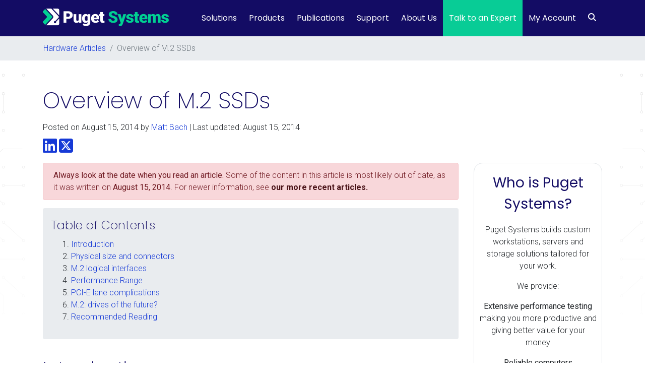

--- FILE ---
content_type: text/html; charset=UTF-8
request_url: https://www.pugetsystems.com/labs/articles/overview-of-m-2-ssds-586/
body_size: 39476
content:
<!DOCTYPE html>
<html lang="en-US">
<head>

	<!-- Google Tag Manager -->
	<script>(function(w,d,s,l,i){w[l]=w[l]||[];w[l].push({'gtm.start':
	new Date().getTime(),event:'gtm.js'});var f=d.getElementsByTagName(s)[0],
	j=d.createElement(s),dl=l!='dataLayer'?'&l='+l:'';j.async=true;j.src=
	'https://www.googletagmanager.com/gtm.js?id='+i+dl;f.parentNode.insertBefore(j,f);
	})(window,document,'script','dataLayer','GTM-5PZN6WT');</script>
	<!-- End Google Tag Manager -->

    <meta charset="UTF-8">
    <meta name="viewport" content="width=device-width, initial-scale=1, shrink-to-fit=no">
    <link rel="profile" href="https://gmpg.org/xfn/11">
        <meta name='robots' content='index, follow, max-image-preview:large, max-snippet:-1, max-video-preview:-1' />
	<style>img:is([sizes="auto" i], [sizes^="auto," i]) { contain-intrinsic-size: 3000px 1500px }</style>
	    <!-- Start VWO Common Smartcode -->
    <script data-cfasync="false" nowprocket data-jetpack-boost="ignore" type='text/javascript'>
        var _vwo_clicks = 10;
    </script>
    <!-- End VWO Common Smartcode -->
        <!-- Start VWO Async SmartCode -->
    <link rel="preconnect" href="https://dev.visualwebsiteoptimizer.com" />
    <script data-cfasync="false" nowprocket data-jetpack-boost="ignore" type='text/javascript' id='vwoCode'>
        /* Fix: wp-rocket (application/ld+json) */
        window._vwo_code || (function () {
            var w=window,
            d=document;
            var account_id=855834,
            version=2.2,
            settings_tolerance=2000,
            library_tolerance=2500,
            use_existing_jquery=false,
            platform='web',
            hide_element='body',
            hide_element_style='opacity:0 !important;filter:alpha(opacity=0) !important;background:none !important';
            /* DO NOT EDIT BELOW THIS LINE */
            if(f=!1,v=d.querySelector('#vwoCode'),cc={},-1<d.URL.indexOf('__vwo_disable__')||w._vwo_code)return;try{var e=JSON.parse(localStorage.getItem('_vwo_'+account_id+'_config'));cc=e&&'object'==typeof e?e:{}}catch(e){}function r(t){try{return decodeURIComponent(t)}catch(e){return t}}var s=function(){var e={combination:[],combinationChoose:[],split:[],exclude:[],uuid:null,consent:null,optOut:null},t=d.cookie||'';if(!t)return e;for(var n,i,o=/(?:^|;\s*)(?:(_vis_opt_exp_(\d+)_combi=([^;]*))|(_vis_opt_exp_(\d+)_combi_choose=([^;]*))|(_vis_opt_exp_(\d+)_split=([^:;]*))|(_vis_opt_exp_(\d+)_exclude=[^;]*)|(_vis_opt_out=([^;]*))|(_vwo_global_opt_out=[^;]*)|(_vwo_uuid=([^;]*))|(_vwo_consent=([^;]*)))/g;null!==(n=o.exec(t));)try{n[1]?e.combination.push({id:n[2],value:r(n[3])}):n[4]?e.combinationChoose.push({id:n[5],value:r(n[6])}):n[7]?e.split.push({id:n[8],value:r(n[9])}):n[10]?e.exclude.push({id:n[11]}):n[12]?e.optOut=r(n[13]):n[14]?e.optOut=!0:n[15]?e.uuid=r(n[16]):n[17]&&(i=r(n[18]),e.consent=i&&3<=i.length?i.substring(0,3):null)}catch(e){}return e}();function i(){var e=function(){if(w.VWO&&Array.isArray(w.VWO))for(var e=0;e<w.VWO.length;e++){var t=w.VWO[e];if(Array.isArray(t)&&('setVisitorId'===t[0]||'setSessionId'===t[0]))return!0}return!1}(),t='a='+account_id+'&u='+encodeURIComponent(w._vis_opt_url||d.URL)+'&vn='+version+'&ph=1'+('undefined'!=typeof platform?'&p='+platform:'')+'&st='+w.performance.now();e||((n=function(){var e,t=[],n={},i=w.VWO&&w.VWO.appliedCampaigns||{};for(e in i){var o=i[e]&&i[e].v;o&&(t.push(e+'-'+o+'-1'),n[e]=!0)}if(s&&s.combination)for(var r=0;r<s.combination.length;r++){var a=s.combination[r];n[a.id]||t.push(a.id+'-'+a.value)}return t.join('|')}())&&(t+='&c='+n),(n=function(){var e=[],t={};if(s&&s.combinationChoose)for(var n=0;n<s.combinationChoose.length;n++){var i=s.combinationChoose[n];e.push(i.id+'-'+i.value),t[i.id]=!0}if(s&&s.split)for(var o=0;o<s.split.length;o++)t[(i=s.split[o]).id]||e.push(i.id+'-'+i.value);return e.join('|')}())&&(t+='&cc='+n),(n=function(){var e={},t=[];if(w.VWO&&Array.isArray(w.VWO))for(var n=0;n<w.VWO.length;n++){var i=w.VWO[n];if(Array.isArray(i)&&'setVariation'===i[0]&&i[1]&&Array.isArray(i[1]))for(var o=0;o<i[1].length;o++){var r,a=i[1][o];a&&'object'==typeof a&&(r=a.e,a=a.v,r&&a&&(e[r]=a))}}for(r in e)t.push(r+'-'+e[r]);return t.join('|')}())&&(t+='&sv='+n)),s&&s.optOut&&(t+='&o='+s.optOut);var n=function(){var e=[],t={};if(s&&s.exclude)for(var n=0;n<s.exclude.length;n++){var i=s.exclude[n];t[i.id]||(e.push(i.id),t[i.id]=!0)}return e.join('|')}();return n&&(t+='&e='+n),s&&s.uuid&&(t+='&id='+s.uuid),s&&s.consent&&(t+='&consent='+s.consent),w.name&&-1<w.name.indexOf('_vis_preview')&&(t+='&pM=true'),w.VWO&&w.VWO.ed&&(t+='&ed='+w.VWO.ed),t}code={nonce:v&&v.nonce,use_existing_jquery:function(){return'undefined'!=typeof use_existing_jquery?use_existing_jquery:void 0},library_tolerance:function(){return'undefined'!=typeof library_tolerance?library_tolerance:void 0},settings_tolerance:function(){return cc.sT||settings_tolerance},hide_element_style:function(){return'{'+(cc.hES||hide_element_style)+'}'},hide_element:function(){return performance.getEntriesByName('first-contentful-paint')[0]?'':'string'==typeof cc.hE?cc.hE:hide_element},getVersion:function(){return version},finish:function(e){var t;f||(f=!0,(t=d.getElementById('_vis_opt_path_hides'))&&t.parentNode.removeChild(t),e&&((new Image).src='https://dev.visualwebsiteoptimizer.com/ee.gif?a='+account_id+e))},finished:function(){return f},addScript:function(e){var t=d.createElement('script');t.type='text/javascript',e.src?t.src=e.src:t.text=e.text,v&&t.setAttribute('nonce',v.nonce),d.getElementsByTagName('head')[0].appendChild(t)},load:function(e,t){t=t||{};var n=new XMLHttpRequest;n.open('GET',e,!0),n.withCredentials=!t.dSC,n.responseType=t.responseType||'text',n.onload=function(){if(t.onloadCb)return t.onloadCb(n,e);200===n.status?_vwo_code.addScript({text:n.responseText}):_vwo_code.finish('&e=loading_failure:'+e)},n.onerror=function(){if(t.onerrorCb)return t.onerrorCb(e);_vwo_code.finish('&e=loading_failure:'+e)},n.send()},init:function(){var e,t=this.settings_tolerance();w._vwo_settings_timer=setTimeout(function(){_vwo_code.finish()},t),'body'!==this.hide_element()?(n=d.createElement('style'),e=(t=this.hide_element())?t+this.hide_element_style():'',t=d.getElementsByTagName('head')[0],n.setAttribute('id','_vis_opt_path_hides'),v&&n.setAttribute('nonce',v.nonce),n.setAttribute('type','text/css'),n.styleSheet?n.styleSheet.cssText=e:n.appendChild(d.createTextNode(e)),t.appendChild(n)):(n=d.getElementsByTagName('head')[0],(e=d.createElement('div')).style.cssText='z-index: 2147483647 !important;position: fixed !important;left: 0 !important;top: 0 !important;width: 100% !important;height: 100% !important;background: white !important;',e.setAttribute('id','_vis_opt_path_hides'),e.classList.add('_vis_hide_layer'),n.parentNode.insertBefore(e,n.nextSibling));var n='https://dev.visualwebsiteoptimizer.com/j.php?'+i();-1!==w.location.search.indexOf('_vwo_xhr')?this.addScript({src:n}):this.load(n+'&x=true',{l:1})}};w._vwo_code=code;code.init();})();
    </script>
    <!-- End VWO Async SmartCode -->
    
	<!-- This site is optimized with the Yoast SEO Premium plugin v26.8 (Yoast SEO v26.8) - https://yoast.com/product/yoast-seo-premium-wordpress/ -->
	<title>Overview of M.2 SSDs | Puget Systems</title>
<link data-rocket-prefetch href="https://www.youtube.com" rel="dns-prefetch">
<link data-rocket-prefetch href="https://snap.licdn.com" rel="dns-prefetch">
<link data-rocket-prefetch href="https://www.googletagmanager.com" rel="dns-prefetch">
<link data-rocket-prefetch href="https://www.google-analytics.com" rel="dns-prefetch">
<link data-rocket-prefetch href="https://static.hotjar.com" rel="dns-prefetch">
<link data-rocket-prefetch href="https://js.usemessages.com" rel="dns-prefetch">
<link data-rocket-prefetch href="https://js.hubspot.com" rel="dns-prefetch">
<link data-rocket-prefetch href="https://js.hsadspixel.net" rel="dns-prefetch">
<link data-rocket-prefetch href="https://js.hs-analytics.net" rel="dns-prefetch">
<link data-rocket-prefetch href="https://js.hs-banner.com" rel="dns-prefetch">
<link data-rocket-prefetch href="https://fonts.googleapis.com" rel="dns-prefetch">
<link data-rocket-prefetch href="https://cdn.pugetsystems.com" rel="dns-prefetch">
<link data-rocket-prefetch href="https://use.fontawesome.com" rel="dns-prefetch">
<link data-rocket-prefetch href="https://cdnjs.cloudflare.com" rel="dns-prefetch">
<link data-rocket-prefetch href="https://pugetsystems.disqus.com" rel="dns-prefetch">
<link data-rocket-prefetch href="https://disqus.com" rel="dns-prefetch">
<link data-rocket-prefetch href="https://js.hs-scripts.com" rel="dns-prefetch">
<link data-rocket-prefetch href="https://cdn.userway.org" rel="dns-prefetch">
<link data-rocket-preload as="style" href="https://fonts.googleapis.com/css2?family=Roboto%3Aital%2Cwght%400%2C300%3B0%2C400%3B0%2C700%3B1%2C300%3B1%2C400%3B1%2C700&#038;ver=6.8.3&#038;display=swap" rel="preload">
<style id="" media="print" onload="this.media=&#039;all&#039;">/* cyrillic-ext */
@font-face {
  font-family: 'Roboto';
  font-style: italic;
  font-weight: 300;
  font-stretch: 100%;
  font-display: swap;
  src: url(/fonts.gstatic.com/s/roboto/v50/KFO5CnqEu92Fr1Mu53ZEC9_Vu3r1gIhOszmkC3kaSTbQWt4N.woff2) format('woff2');
  unicode-range: U+0460-052F, U+1C80-1C8A, U+20B4, U+2DE0-2DFF, U+A640-A69F, U+FE2E-FE2F;
}
/* cyrillic */
@font-face {
  font-family: 'Roboto';
  font-style: italic;
  font-weight: 300;
  font-stretch: 100%;
  font-display: swap;
  src: url(/fonts.gstatic.com/s/roboto/v50/KFO5CnqEu92Fr1Mu53ZEC9_Vu3r1gIhOszmkAnkaSTbQWt4N.woff2) format('woff2');
  unicode-range: U+0301, U+0400-045F, U+0490-0491, U+04B0-04B1, U+2116;
}
/* greek-ext */
@font-face {
  font-family: 'Roboto';
  font-style: italic;
  font-weight: 300;
  font-stretch: 100%;
  font-display: swap;
  src: url(/fonts.gstatic.com/s/roboto/v50/KFO5CnqEu92Fr1Mu53ZEC9_Vu3r1gIhOszmkCnkaSTbQWt4N.woff2) format('woff2');
  unicode-range: U+1F00-1FFF;
}
/* greek */
@font-face {
  font-family: 'Roboto';
  font-style: italic;
  font-weight: 300;
  font-stretch: 100%;
  font-display: swap;
  src: url(/fonts.gstatic.com/s/roboto/v50/KFO5CnqEu92Fr1Mu53ZEC9_Vu3r1gIhOszmkBXkaSTbQWt4N.woff2) format('woff2');
  unicode-range: U+0370-0377, U+037A-037F, U+0384-038A, U+038C, U+038E-03A1, U+03A3-03FF;
}
/* math */
@font-face {
  font-family: 'Roboto';
  font-style: italic;
  font-weight: 300;
  font-stretch: 100%;
  font-display: swap;
  src: url(/fonts.gstatic.com/s/roboto/v50/KFO5CnqEu92Fr1Mu53ZEC9_Vu3r1gIhOszmkenkaSTbQWt4N.woff2) format('woff2');
  unicode-range: U+0302-0303, U+0305, U+0307-0308, U+0310, U+0312, U+0315, U+031A, U+0326-0327, U+032C, U+032F-0330, U+0332-0333, U+0338, U+033A, U+0346, U+034D, U+0391-03A1, U+03A3-03A9, U+03B1-03C9, U+03D1, U+03D5-03D6, U+03F0-03F1, U+03F4-03F5, U+2016-2017, U+2034-2038, U+203C, U+2040, U+2043, U+2047, U+2050, U+2057, U+205F, U+2070-2071, U+2074-208E, U+2090-209C, U+20D0-20DC, U+20E1, U+20E5-20EF, U+2100-2112, U+2114-2115, U+2117-2121, U+2123-214F, U+2190, U+2192, U+2194-21AE, U+21B0-21E5, U+21F1-21F2, U+21F4-2211, U+2213-2214, U+2216-22FF, U+2308-230B, U+2310, U+2319, U+231C-2321, U+2336-237A, U+237C, U+2395, U+239B-23B7, U+23D0, U+23DC-23E1, U+2474-2475, U+25AF, U+25B3, U+25B7, U+25BD, U+25C1, U+25CA, U+25CC, U+25FB, U+266D-266F, U+27C0-27FF, U+2900-2AFF, U+2B0E-2B11, U+2B30-2B4C, U+2BFE, U+3030, U+FF5B, U+FF5D, U+1D400-1D7FF, U+1EE00-1EEFF;
}
/* symbols */
@font-face {
  font-family: 'Roboto';
  font-style: italic;
  font-weight: 300;
  font-stretch: 100%;
  font-display: swap;
  src: url(/fonts.gstatic.com/s/roboto/v50/KFO5CnqEu92Fr1Mu53ZEC9_Vu3r1gIhOszmkaHkaSTbQWt4N.woff2) format('woff2');
  unicode-range: U+0001-000C, U+000E-001F, U+007F-009F, U+20DD-20E0, U+20E2-20E4, U+2150-218F, U+2190, U+2192, U+2194-2199, U+21AF, U+21E6-21F0, U+21F3, U+2218-2219, U+2299, U+22C4-22C6, U+2300-243F, U+2440-244A, U+2460-24FF, U+25A0-27BF, U+2800-28FF, U+2921-2922, U+2981, U+29BF, U+29EB, U+2B00-2BFF, U+4DC0-4DFF, U+FFF9-FFFB, U+10140-1018E, U+10190-1019C, U+101A0, U+101D0-101FD, U+102E0-102FB, U+10E60-10E7E, U+1D2C0-1D2D3, U+1D2E0-1D37F, U+1F000-1F0FF, U+1F100-1F1AD, U+1F1E6-1F1FF, U+1F30D-1F30F, U+1F315, U+1F31C, U+1F31E, U+1F320-1F32C, U+1F336, U+1F378, U+1F37D, U+1F382, U+1F393-1F39F, U+1F3A7-1F3A8, U+1F3AC-1F3AF, U+1F3C2, U+1F3C4-1F3C6, U+1F3CA-1F3CE, U+1F3D4-1F3E0, U+1F3ED, U+1F3F1-1F3F3, U+1F3F5-1F3F7, U+1F408, U+1F415, U+1F41F, U+1F426, U+1F43F, U+1F441-1F442, U+1F444, U+1F446-1F449, U+1F44C-1F44E, U+1F453, U+1F46A, U+1F47D, U+1F4A3, U+1F4B0, U+1F4B3, U+1F4B9, U+1F4BB, U+1F4BF, U+1F4C8-1F4CB, U+1F4D6, U+1F4DA, U+1F4DF, U+1F4E3-1F4E6, U+1F4EA-1F4ED, U+1F4F7, U+1F4F9-1F4FB, U+1F4FD-1F4FE, U+1F503, U+1F507-1F50B, U+1F50D, U+1F512-1F513, U+1F53E-1F54A, U+1F54F-1F5FA, U+1F610, U+1F650-1F67F, U+1F687, U+1F68D, U+1F691, U+1F694, U+1F698, U+1F6AD, U+1F6B2, U+1F6B9-1F6BA, U+1F6BC, U+1F6C6-1F6CF, U+1F6D3-1F6D7, U+1F6E0-1F6EA, U+1F6F0-1F6F3, U+1F6F7-1F6FC, U+1F700-1F7FF, U+1F800-1F80B, U+1F810-1F847, U+1F850-1F859, U+1F860-1F887, U+1F890-1F8AD, U+1F8B0-1F8BB, U+1F8C0-1F8C1, U+1F900-1F90B, U+1F93B, U+1F946, U+1F984, U+1F996, U+1F9E9, U+1FA00-1FA6F, U+1FA70-1FA7C, U+1FA80-1FA89, U+1FA8F-1FAC6, U+1FACE-1FADC, U+1FADF-1FAE9, U+1FAF0-1FAF8, U+1FB00-1FBFF;
}
/* vietnamese */
@font-face {
  font-family: 'Roboto';
  font-style: italic;
  font-weight: 300;
  font-stretch: 100%;
  font-display: swap;
  src: url(/fonts.gstatic.com/s/roboto/v50/KFO5CnqEu92Fr1Mu53ZEC9_Vu3r1gIhOszmkCXkaSTbQWt4N.woff2) format('woff2');
  unicode-range: U+0102-0103, U+0110-0111, U+0128-0129, U+0168-0169, U+01A0-01A1, U+01AF-01B0, U+0300-0301, U+0303-0304, U+0308-0309, U+0323, U+0329, U+1EA0-1EF9, U+20AB;
}
/* latin-ext */
@font-face {
  font-family: 'Roboto';
  font-style: italic;
  font-weight: 300;
  font-stretch: 100%;
  font-display: swap;
  src: url(/fonts.gstatic.com/s/roboto/v50/KFO5CnqEu92Fr1Mu53ZEC9_Vu3r1gIhOszmkCHkaSTbQWt4N.woff2) format('woff2');
  unicode-range: U+0100-02BA, U+02BD-02C5, U+02C7-02CC, U+02CE-02D7, U+02DD-02FF, U+0304, U+0308, U+0329, U+1D00-1DBF, U+1E00-1E9F, U+1EF2-1EFF, U+2020, U+20A0-20AB, U+20AD-20C0, U+2113, U+2C60-2C7F, U+A720-A7FF;
}
/* latin */
@font-face {
  font-family: 'Roboto';
  font-style: italic;
  font-weight: 300;
  font-stretch: 100%;
  font-display: swap;
  src: url(/fonts.gstatic.com/s/roboto/v50/KFO5CnqEu92Fr1Mu53ZEC9_Vu3r1gIhOszmkBnkaSTbQWg.woff2) format('woff2');
  unicode-range: U+0000-00FF, U+0131, U+0152-0153, U+02BB-02BC, U+02C6, U+02DA, U+02DC, U+0304, U+0308, U+0329, U+2000-206F, U+20AC, U+2122, U+2191, U+2193, U+2212, U+2215, U+FEFF, U+FFFD;
}
/* cyrillic-ext */
@font-face {
  font-family: 'Roboto';
  font-style: italic;
  font-weight: 400;
  font-stretch: 100%;
  font-display: swap;
  src: url(/fonts.gstatic.com/s/roboto/v50/KFO5CnqEu92Fr1Mu53ZEC9_Vu3r1gIhOszmkC3kaSTbQWt4N.woff2) format('woff2');
  unicode-range: U+0460-052F, U+1C80-1C8A, U+20B4, U+2DE0-2DFF, U+A640-A69F, U+FE2E-FE2F;
}
/* cyrillic */
@font-face {
  font-family: 'Roboto';
  font-style: italic;
  font-weight: 400;
  font-stretch: 100%;
  font-display: swap;
  src: url(/fonts.gstatic.com/s/roboto/v50/KFO5CnqEu92Fr1Mu53ZEC9_Vu3r1gIhOszmkAnkaSTbQWt4N.woff2) format('woff2');
  unicode-range: U+0301, U+0400-045F, U+0490-0491, U+04B0-04B1, U+2116;
}
/* greek-ext */
@font-face {
  font-family: 'Roboto';
  font-style: italic;
  font-weight: 400;
  font-stretch: 100%;
  font-display: swap;
  src: url(/fonts.gstatic.com/s/roboto/v50/KFO5CnqEu92Fr1Mu53ZEC9_Vu3r1gIhOszmkCnkaSTbQWt4N.woff2) format('woff2');
  unicode-range: U+1F00-1FFF;
}
/* greek */
@font-face {
  font-family: 'Roboto';
  font-style: italic;
  font-weight: 400;
  font-stretch: 100%;
  font-display: swap;
  src: url(/fonts.gstatic.com/s/roboto/v50/KFO5CnqEu92Fr1Mu53ZEC9_Vu3r1gIhOszmkBXkaSTbQWt4N.woff2) format('woff2');
  unicode-range: U+0370-0377, U+037A-037F, U+0384-038A, U+038C, U+038E-03A1, U+03A3-03FF;
}
/* math */
@font-face {
  font-family: 'Roboto';
  font-style: italic;
  font-weight: 400;
  font-stretch: 100%;
  font-display: swap;
  src: url(/fonts.gstatic.com/s/roboto/v50/KFO5CnqEu92Fr1Mu53ZEC9_Vu3r1gIhOszmkenkaSTbQWt4N.woff2) format('woff2');
  unicode-range: U+0302-0303, U+0305, U+0307-0308, U+0310, U+0312, U+0315, U+031A, U+0326-0327, U+032C, U+032F-0330, U+0332-0333, U+0338, U+033A, U+0346, U+034D, U+0391-03A1, U+03A3-03A9, U+03B1-03C9, U+03D1, U+03D5-03D6, U+03F0-03F1, U+03F4-03F5, U+2016-2017, U+2034-2038, U+203C, U+2040, U+2043, U+2047, U+2050, U+2057, U+205F, U+2070-2071, U+2074-208E, U+2090-209C, U+20D0-20DC, U+20E1, U+20E5-20EF, U+2100-2112, U+2114-2115, U+2117-2121, U+2123-214F, U+2190, U+2192, U+2194-21AE, U+21B0-21E5, U+21F1-21F2, U+21F4-2211, U+2213-2214, U+2216-22FF, U+2308-230B, U+2310, U+2319, U+231C-2321, U+2336-237A, U+237C, U+2395, U+239B-23B7, U+23D0, U+23DC-23E1, U+2474-2475, U+25AF, U+25B3, U+25B7, U+25BD, U+25C1, U+25CA, U+25CC, U+25FB, U+266D-266F, U+27C0-27FF, U+2900-2AFF, U+2B0E-2B11, U+2B30-2B4C, U+2BFE, U+3030, U+FF5B, U+FF5D, U+1D400-1D7FF, U+1EE00-1EEFF;
}
/* symbols */
@font-face {
  font-family: 'Roboto';
  font-style: italic;
  font-weight: 400;
  font-stretch: 100%;
  font-display: swap;
  src: url(/fonts.gstatic.com/s/roboto/v50/KFO5CnqEu92Fr1Mu53ZEC9_Vu3r1gIhOszmkaHkaSTbQWt4N.woff2) format('woff2');
  unicode-range: U+0001-000C, U+000E-001F, U+007F-009F, U+20DD-20E0, U+20E2-20E4, U+2150-218F, U+2190, U+2192, U+2194-2199, U+21AF, U+21E6-21F0, U+21F3, U+2218-2219, U+2299, U+22C4-22C6, U+2300-243F, U+2440-244A, U+2460-24FF, U+25A0-27BF, U+2800-28FF, U+2921-2922, U+2981, U+29BF, U+29EB, U+2B00-2BFF, U+4DC0-4DFF, U+FFF9-FFFB, U+10140-1018E, U+10190-1019C, U+101A0, U+101D0-101FD, U+102E0-102FB, U+10E60-10E7E, U+1D2C0-1D2D3, U+1D2E0-1D37F, U+1F000-1F0FF, U+1F100-1F1AD, U+1F1E6-1F1FF, U+1F30D-1F30F, U+1F315, U+1F31C, U+1F31E, U+1F320-1F32C, U+1F336, U+1F378, U+1F37D, U+1F382, U+1F393-1F39F, U+1F3A7-1F3A8, U+1F3AC-1F3AF, U+1F3C2, U+1F3C4-1F3C6, U+1F3CA-1F3CE, U+1F3D4-1F3E0, U+1F3ED, U+1F3F1-1F3F3, U+1F3F5-1F3F7, U+1F408, U+1F415, U+1F41F, U+1F426, U+1F43F, U+1F441-1F442, U+1F444, U+1F446-1F449, U+1F44C-1F44E, U+1F453, U+1F46A, U+1F47D, U+1F4A3, U+1F4B0, U+1F4B3, U+1F4B9, U+1F4BB, U+1F4BF, U+1F4C8-1F4CB, U+1F4D6, U+1F4DA, U+1F4DF, U+1F4E3-1F4E6, U+1F4EA-1F4ED, U+1F4F7, U+1F4F9-1F4FB, U+1F4FD-1F4FE, U+1F503, U+1F507-1F50B, U+1F50D, U+1F512-1F513, U+1F53E-1F54A, U+1F54F-1F5FA, U+1F610, U+1F650-1F67F, U+1F687, U+1F68D, U+1F691, U+1F694, U+1F698, U+1F6AD, U+1F6B2, U+1F6B9-1F6BA, U+1F6BC, U+1F6C6-1F6CF, U+1F6D3-1F6D7, U+1F6E0-1F6EA, U+1F6F0-1F6F3, U+1F6F7-1F6FC, U+1F700-1F7FF, U+1F800-1F80B, U+1F810-1F847, U+1F850-1F859, U+1F860-1F887, U+1F890-1F8AD, U+1F8B0-1F8BB, U+1F8C0-1F8C1, U+1F900-1F90B, U+1F93B, U+1F946, U+1F984, U+1F996, U+1F9E9, U+1FA00-1FA6F, U+1FA70-1FA7C, U+1FA80-1FA89, U+1FA8F-1FAC6, U+1FACE-1FADC, U+1FADF-1FAE9, U+1FAF0-1FAF8, U+1FB00-1FBFF;
}
/* vietnamese */
@font-face {
  font-family: 'Roboto';
  font-style: italic;
  font-weight: 400;
  font-stretch: 100%;
  font-display: swap;
  src: url(/fonts.gstatic.com/s/roboto/v50/KFO5CnqEu92Fr1Mu53ZEC9_Vu3r1gIhOszmkCXkaSTbQWt4N.woff2) format('woff2');
  unicode-range: U+0102-0103, U+0110-0111, U+0128-0129, U+0168-0169, U+01A0-01A1, U+01AF-01B0, U+0300-0301, U+0303-0304, U+0308-0309, U+0323, U+0329, U+1EA0-1EF9, U+20AB;
}
/* latin-ext */
@font-face {
  font-family: 'Roboto';
  font-style: italic;
  font-weight: 400;
  font-stretch: 100%;
  font-display: swap;
  src: url(/fonts.gstatic.com/s/roboto/v50/KFO5CnqEu92Fr1Mu53ZEC9_Vu3r1gIhOszmkCHkaSTbQWt4N.woff2) format('woff2');
  unicode-range: U+0100-02BA, U+02BD-02C5, U+02C7-02CC, U+02CE-02D7, U+02DD-02FF, U+0304, U+0308, U+0329, U+1D00-1DBF, U+1E00-1E9F, U+1EF2-1EFF, U+2020, U+20A0-20AB, U+20AD-20C0, U+2113, U+2C60-2C7F, U+A720-A7FF;
}
/* latin */
@font-face {
  font-family: 'Roboto';
  font-style: italic;
  font-weight: 400;
  font-stretch: 100%;
  font-display: swap;
  src: url(/fonts.gstatic.com/s/roboto/v50/KFO5CnqEu92Fr1Mu53ZEC9_Vu3r1gIhOszmkBnkaSTbQWg.woff2) format('woff2');
  unicode-range: U+0000-00FF, U+0131, U+0152-0153, U+02BB-02BC, U+02C6, U+02DA, U+02DC, U+0304, U+0308, U+0329, U+2000-206F, U+20AC, U+2122, U+2191, U+2193, U+2212, U+2215, U+FEFF, U+FFFD;
}
/* cyrillic-ext */
@font-face {
  font-family: 'Roboto';
  font-style: italic;
  font-weight: 700;
  font-stretch: 100%;
  font-display: swap;
  src: url(/fonts.gstatic.com/s/roboto/v50/KFO5CnqEu92Fr1Mu53ZEC9_Vu3r1gIhOszmkC3kaSTbQWt4N.woff2) format('woff2');
  unicode-range: U+0460-052F, U+1C80-1C8A, U+20B4, U+2DE0-2DFF, U+A640-A69F, U+FE2E-FE2F;
}
/* cyrillic */
@font-face {
  font-family: 'Roboto';
  font-style: italic;
  font-weight: 700;
  font-stretch: 100%;
  font-display: swap;
  src: url(/fonts.gstatic.com/s/roboto/v50/KFO5CnqEu92Fr1Mu53ZEC9_Vu3r1gIhOszmkAnkaSTbQWt4N.woff2) format('woff2');
  unicode-range: U+0301, U+0400-045F, U+0490-0491, U+04B0-04B1, U+2116;
}
/* greek-ext */
@font-face {
  font-family: 'Roboto';
  font-style: italic;
  font-weight: 700;
  font-stretch: 100%;
  font-display: swap;
  src: url(/fonts.gstatic.com/s/roboto/v50/KFO5CnqEu92Fr1Mu53ZEC9_Vu3r1gIhOszmkCnkaSTbQWt4N.woff2) format('woff2');
  unicode-range: U+1F00-1FFF;
}
/* greek */
@font-face {
  font-family: 'Roboto';
  font-style: italic;
  font-weight: 700;
  font-stretch: 100%;
  font-display: swap;
  src: url(/fonts.gstatic.com/s/roboto/v50/KFO5CnqEu92Fr1Mu53ZEC9_Vu3r1gIhOszmkBXkaSTbQWt4N.woff2) format('woff2');
  unicode-range: U+0370-0377, U+037A-037F, U+0384-038A, U+038C, U+038E-03A1, U+03A3-03FF;
}
/* math */
@font-face {
  font-family: 'Roboto';
  font-style: italic;
  font-weight: 700;
  font-stretch: 100%;
  font-display: swap;
  src: url(/fonts.gstatic.com/s/roboto/v50/KFO5CnqEu92Fr1Mu53ZEC9_Vu3r1gIhOszmkenkaSTbQWt4N.woff2) format('woff2');
  unicode-range: U+0302-0303, U+0305, U+0307-0308, U+0310, U+0312, U+0315, U+031A, U+0326-0327, U+032C, U+032F-0330, U+0332-0333, U+0338, U+033A, U+0346, U+034D, U+0391-03A1, U+03A3-03A9, U+03B1-03C9, U+03D1, U+03D5-03D6, U+03F0-03F1, U+03F4-03F5, U+2016-2017, U+2034-2038, U+203C, U+2040, U+2043, U+2047, U+2050, U+2057, U+205F, U+2070-2071, U+2074-208E, U+2090-209C, U+20D0-20DC, U+20E1, U+20E5-20EF, U+2100-2112, U+2114-2115, U+2117-2121, U+2123-214F, U+2190, U+2192, U+2194-21AE, U+21B0-21E5, U+21F1-21F2, U+21F4-2211, U+2213-2214, U+2216-22FF, U+2308-230B, U+2310, U+2319, U+231C-2321, U+2336-237A, U+237C, U+2395, U+239B-23B7, U+23D0, U+23DC-23E1, U+2474-2475, U+25AF, U+25B3, U+25B7, U+25BD, U+25C1, U+25CA, U+25CC, U+25FB, U+266D-266F, U+27C0-27FF, U+2900-2AFF, U+2B0E-2B11, U+2B30-2B4C, U+2BFE, U+3030, U+FF5B, U+FF5D, U+1D400-1D7FF, U+1EE00-1EEFF;
}
/* symbols */
@font-face {
  font-family: 'Roboto';
  font-style: italic;
  font-weight: 700;
  font-stretch: 100%;
  font-display: swap;
  src: url(/fonts.gstatic.com/s/roboto/v50/KFO5CnqEu92Fr1Mu53ZEC9_Vu3r1gIhOszmkaHkaSTbQWt4N.woff2) format('woff2');
  unicode-range: U+0001-000C, U+000E-001F, U+007F-009F, U+20DD-20E0, U+20E2-20E4, U+2150-218F, U+2190, U+2192, U+2194-2199, U+21AF, U+21E6-21F0, U+21F3, U+2218-2219, U+2299, U+22C4-22C6, U+2300-243F, U+2440-244A, U+2460-24FF, U+25A0-27BF, U+2800-28FF, U+2921-2922, U+2981, U+29BF, U+29EB, U+2B00-2BFF, U+4DC0-4DFF, U+FFF9-FFFB, U+10140-1018E, U+10190-1019C, U+101A0, U+101D0-101FD, U+102E0-102FB, U+10E60-10E7E, U+1D2C0-1D2D3, U+1D2E0-1D37F, U+1F000-1F0FF, U+1F100-1F1AD, U+1F1E6-1F1FF, U+1F30D-1F30F, U+1F315, U+1F31C, U+1F31E, U+1F320-1F32C, U+1F336, U+1F378, U+1F37D, U+1F382, U+1F393-1F39F, U+1F3A7-1F3A8, U+1F3AC-1F3AF, U+1F3C2, U+1F3C4-1F3C6, U+1F3CA-1F3CE, U+1F3D4-1F3E0, U+1F3ED, U+1F3F1-1F3F3, U+1F3F5-1F3F7, U+1F408, U+1F415, U+1F41F, U+1F426, U+1F43F, U+1F441-1F442, U+1F444, U+1F446-1F449, U+1F44C-1F44E, U+1F453, U+1F46A, U+1F47D, U+1F4A3, U+1F4B0, U+1F4B3, U+1F4B9, U+1F4BB, U+1F4BF, U+1F4C8-1F4CB, U+1F4D6, U+1F4DA, U+1F4DF, U+1F4E3-1F4E6, U+1F4EA-1F4ED, U+1F4F7, U+1F4F9-1F4FB, U+1F4FD-1F4FE, U+1F503, U+1F507-1F50B, U+1F50D, U+1F512-1F513, U+1F53E-1F54A, U+1F54F-1F5FA, U+1F610, U+1F650-1F67F, U+1F687, U+1F68D, U+1F691, U+1F694, U+1F698, U+1F6AD, U+1F6B2, U+1F6B9-1F6BA, U+1F6BC, U+1F6C6-1F6CF, U+1F6D3-1F6D7, U+1F6E0-1F6EA, U+1F6F0-1F6F3, U+1F6F7-1F6FC, U+1F700-1F7FF, U+1F800-1F80B, U+1F810-1F847, U+1F850-1F859, U+1F860-1F887, U+1F890-1F8AD, U+1F8B0-1F8BB, U+1F8C0-1F8C1, U+1F900-1F90B, U+1F93B, U+1F946, U+1F984, U+1F996, U+1F9E9, U+1FA00-1FA6F, U+1FA70-1FA7C, U+1FA80-1FA89, U+1FA8F-1FAC6, U+1FACE-1FADC, U+1FADF-1FAE9, U+1FAF0-1FAF8, U+1FB00-1FBFF;
}
/* vietnamese */
@font-face {
  font-family: 'Roboto';
  font-style: italic;
  font-weight: 700;
  font-stretch: 100%;
  font-display: swap;
  src: url(/fonts.gstatic.com/s/roboto/v50/KFO5CnqEu92Fr1Mu53ZEC9_Vu3r1gIhOszmkCXkaSTbQWt4N.woff2) format('woff2');
  unicode-range: U+0102-0103, U+0110-0111, U+0128-0129, U+0168-0169, U+01A0-01A1, U+01AF-01B0, U+0300-0301, U+0303-0304, U+0308-0309, U+0323, U+0329, U+1EA0-1EF9, U+20AB;
}
/* latin-ext */
@font-face {
  font-family: 'Roboto';
  font-style: italic;
  font-weight: 700;
  font-stretch: 100%;
  font-display: swap;
  src: url(/fonts.gstatic.com/s/roboto/v50/KFO5CnqEu92Fr1Mu53ZEC9_Vu3r1gIhOszmkCHkaSTbQWt4N.woff2) format('woff2');
  unicode-range: U+0100-02BA, U+02BD-02C5, U+02C7-02CC, U+02CE-02D7, U+02DD-02FF, U+0304, U+0308, U+0329, U+1D00-1DBF, U+1E00-1E9F, U+1EF2-1EFF, U+2020, U+20A0-20AB, U+20AD-20C0, U+2113, U+2C60-2C7F, U+A720-A7FF;
}
/* latin */
@font-face {
  font-family: 'Roboto';
  font-style: italic;
  font-weight: 700;
  font-stretch: 100%;
  font-display: swap;
  src: url(/fonts.gstatic.com/s/roboto/v50/KFO5CnqEu92Fr1Mu53ZEC9_Vu3r1gIhOszmkBnkaSTbQWg.woff2) format('woff2');
  unicode-range: U+0000-00FF, U+0131, U+0152-0153, U+02BB-02BC, U+02C6, U+02DA, U+02DC, U+0304, U+0308, U+0329, U+2000-206F, U+20AC, U+2122, U+2191, U+2193, U+2212, U+2215, U+FEFF, U+FFFD;
}
/* cyrillic-ext */
@font-face {
  font-family: 'Roboto';
  font-style: normal;
  font-weight: 300;
  font-stretch: 100%;
  font-display: swap;
  src: url(/fonts.gstatic.com/s/roboto/v50/KFO7CnqEu92Fr1ME7kSn66aGLdTylUAMa3GUBHMdazTgWw.woff2) format('woff2');
  unicode-range: U+0460-052F, U+1C80-1C8A, U+20B4, U+2DE0-2DFF, U+A640-A69F, U+FE2E-FE2F;
}
/* cyrillic */
@font-face {
  font-family: 'Roboto';
  font-style: normal;
  font-weight: 300;
  font-stretch: 100%;
  font-display: swap;
  src: url(/fonts.gstatic.com/s/roboto/v50/KFO7CnqEu92Fr1ME7kSn66aGLdTylUAMa3iUBHMdazTgWw.woff2) format('woff2');
  unicode-range: U+0301, U+0400-045F, U+0490-0491, U+04B0-04B1, U+2116;
}
/* greek-ext */
@font-face {
  font-family: 'Roboto';
  font-style: normal;
  font-weight: 300;
  font-stretch: 100%;
  font-display: swap;
  src: url(/fonts.gstatic.com/s/roboto/v50/KFO7CnqEu92Fr1ME7kSn66aGLdTylUAMa3CUBHMdazTgWw.woff2) format('woff2');
  unicode-range: U+1F00-1FFF;
}
/* greek */
@font-face {
  font-family: 'Roboto';
  font-style: normal;
  font-weight: 300;
  font-stretch: 100%;
  font-display: swap;
  src: url(/fonts.gstatic.com/s/roboto/v50/KFO7CnqEu92Fr1ME7kSn66aGLdTylUAMa3-UBHMdazTgWw.woff2) format('woff2');
  unicode-range: U+0370-0377, U+037A-037F, U+0384-038A, U+038C, U+038E-03A1, U+03A3-03FF;
}
/* math */
@font-face {
  font-family: 'Roboto';
  font-style: normal;
  font-weight: 300;
  font-stretch: 100%;
  font-display: swap;
  src: url(/fonts.gstatic.com/s/roboto/v50/KFO7CnqEu92Fr1ME7kSn66aGLdTylUAMawCUBHMdazTgWw.woff2) format('woff2');
  unicode-range: U+0302-0303, U+0305, U+0307-0308, U+0310, U+0312, U+0315, U+031A, U+0326-0327, U+032C, U+032F-0330, U+0332-0333, U+0338, U+033A, U+0346, U+034D, U+0391-03A1, U+03A3-03A9, U+03B1-03C9, U+03D1, U+03D5-03D6, U+03F0-03F1, U+03F4-03F5, U+2016-2017, U+2034-2038, U+203C, U+2040, U+2043, U+2047, U+2050, U+2057, U+205F, U+2070-2071, U+2074-208E, U+2090-209C, U+20D0-20DC, U+20E1, U+20E5-20EF, U+2100-2112, U+2114-2115, U+2117-2121, U+2123-214F, U+2190, U+2192, U+2194-21AE, U+21B0-21E5, U+21F1-21F2, U+21F4-2211, U+2213-2214, U+2216-22FF, U+2308-230B, U+2310, U+2319, U+231C-2321, U+2336-237A, U+237C, U+2395, U+239B-23B7, U+23D0, U+23DC-23E1, U+2474-2475, U+25AF, U+25B3, U+25B7, U+25BD, U+25C1, U+25CA, U+25CC, U+25FB, U+266D-266F, U+27C0-27FF, U+2900-2AFF, U+2B0E-2B11, U+2B30-2B4C, U+2BFE, U+3030, U+FF5B, U+FF5D, U+1D400-1D7FF, U+1EE00-1EEFF;
}
/* symbols */
@font-face {
  font-family: 'Roboto';
  font-style: normal;
  font-weight: 300;
  font-stretch: 100%;
  font-display: swap;
  src: url(/fonts.gstatic.com/s/roboto/v50/KFO7CnqEu92Fr1ME7kSn66aGLdTylUAMaxKUBHMdazTgWw.woff2) format('woff2');
  unicode-range: U+0001-000C, U+000E-001F, U+007F-009F, U+20DD-20E0, U+20E2-20E4, U+2150-218F, U+2190, U+2192, U+2194-2199, U+21AF, U+21E6-21F0, U+21F3, U+2218-2219, U+2299, U+22C4-22C6, U+2300-243F, U+2440-244A, U+2460-24FF, U+25A0-27BF, U+2800-28FF, U+2921-2922, U+2981, U+29BF, U+29EB, U+2B00-2BFF, U+4DC0-4DFF, U+FFF9-FFFB, U+10140-1018E, U+10190-1019C, U+101A0, U+101D0-101FD, U+102E0-102FB, U+10E60-10E7E, U+1D2C0-1D2D3, U+1D2E0-1D37F, U+1F000-1F0FF, U+1F100-1F1AD, U+1F1E6-1F1FF, U+1F30D-1F30F, U+1F315, U+1F31C, U+1F31E, U+1F320-1F32C, U+1F336, U+1F378, U+1F37D, U+1F382, U+1F393-1F39F, U+1F3A7-1F3A8, U+1F3AC-1F3AF, U+1F3C2, U+1F3C4-1F3C6, U+1F3CA-1F3CE, U+1F3D4-1F3E0, U+1F3ED, U+1F3F1-1F3F3, U+1F3F5-1F3F7, U+1F408, U+1F415, U+1F41F, U+1F426, U+1F43F, U+1F441-1F442, U+1F444, U+1F446-1F449, U+1F44C-1F44E, U+1F453, U+1F46A, U+1F47D, U+1F4A3, U+1F4B0, U+1F4B3, U+1F4B9, U+1F4BB, U+1F4BF, U+1F4C8-1F4CB, U+1F4D6, U+1F4DA, U+1F4DF, U+1F4E3-1F4E6, U+1F4EA-1F4ED, U+1F4F7, U+1F4F9-1F4FB, U+1F4FD-1F4FE, U+1F503, U+1F507-1F50B, U+1F50D, U+1F512-1F513, U+1F53E-1F54A, U+1F54F-1F5FA, U+1F610, U+1F650-1F67F, U+1F687, U+1F68D, U+1F691, U+1F694, U+1F698, U+1F6AD, U+1F6B2, U+1F6B9-1F6BA, U+1F6BC, U+1F6C6-1F6CF, U+1F6D3-1F6D7, U+1F6E0-1F6EA, U+1F6F0-1F6F3, U+1F6F7-1F6FC, U+1F700-1F7FF, U+1F800-1F80B, U+1F810-1F847, U+1F850-1F859, U+1F860-1F887, U+1F890-1F8AD, U+1F8B0-1F8BB, U+1F8C0-1F8C1, U+1F900-1F90B, U+1F93B, U+1F946, U+1F984, U+1F996, U+1F9E9, U+1FA00-1FA6F, U+1FA70-1FA7C, U+1FA80-1FA89, U+1FA8F-1FAC6, U+1FACE-1FADC, U+1FADF-1FAE9, U+1FAF0-1FAF8, U+1FB00-1FBFF;
}
/* vietnamese */
@font-face {
  font-family: 'Roboto';
  font-style: normal;
  font-weight: 300;
  font-stretch: 100%;
  font-display: swap;
  src: url(/fonts.gstatic.com/s/roboto/v50/KFO7CnqEu92Fr1ME7kSn66aGLdTylUAMa3OUBHMdazTgWw.woff2) format('woff2');
  unicode-range: U+0102-0103, U+0110-0111, U+0128-0129, U+0168-0169, U+01A0-01A1, U+01AF-01B0, U+0300-0301, U+0303-0304, U+0308-0309, U+0323, U+0329, U+1EA0-1EF9, U+20AB;
}
/* latin-ext */
@font-face {
  font-family: 'Roboto';
  font-style: normal;
  font-weight: 300;
  font-stretch: 100%;
  font-display: swap;
  src: url(/fonts.gstatic.com/s/roboto/v50/KFO7CnqEu92Fr1ME7kSn66aGLdTylUAMa3KUBHMdazTgWw.woff2) format('woff2');
  unicode-range: U+0100-02BA, U+02BD-02C5, U+02C7-02CC, U+02CE-02D7, U+02DD-02FF, U+0304, U+0308, U+0329, U+1D00-1DBF, U+1E00-1E9F, U+1EF2-1EFF, U+2020, U+20A0-20AB, U+20AD-20C0, U+2113, U+2C60-2C7F, U+A720-A7FF;
}
/* latin */
@font-face {
  font-family: 'Roboto';
  font-style: normal;
  font-weight: 300;
  font-stretch: 100%;
  font-display: swap;
  src: url(/fonts.gstatic.com/s/roboto/v50/KFO7CnqEu92Fr1ME7kSn66aGLdTylUAMa3yUBHMdazQ.woff2) format('woff2');
  unicode-range: U+0000-00FF, U+0131, U+0152-0153, U+02BB-02BC, U+02C6, U+02DA, U+02DC, U+0304, U+0308, U+0329, U+2000-206F, U+20AC, U+2122, U+2191, U+2193, U+2212, U+2215, U+FEFF, U+FFFD;
}
/* cyrillic-ext */
@font-face {
  font-family: 'Roboto';
  font-style: normal;
  font-weight: 400;
  font-stretch: 100%;
  font-display: swap;
  src: url(/fonts.gstatic.com/s/roboto/v50/KFO7CnqEu92Fr1ME7kSn66aGLdTylUAMa3GUBHMdazTgWw.woff2) format('woff2');
  unicode-range: U+0460-052F, U+1C80-1C8A, U+20B4, U+2DE0-2DFF, U+A640-A69F, U+FE2E-FE2F;
}
/* cyrillic */
@font-face {
  font-family: 'Roboto';
  font-style: normal;
  font-weight: 400;
  font-stretch: 100%;
  font-display: swap;
  src: url(/fonts.gstatic.com/s/roboto/v50/KFO7CnqEu92Fr1ME7kSn66aGLdTylUAMa3iUBHMdazTgWw.woff2) format('woff2');
  unicode-range: U+0301, U+0400-045F, U+0490-0491, U+04B0-04B1, U+2116;
}
/* greek-ext */
@font-face {
  font-family: 'Roboto';
  font-style: normal;
  font-weight: 400;
  font-stretch: 100%;
  font-display: swap;
  src: url(/fonts.gstatic.com/s/roboto/v50/KFO7CnqEu92Fr1ME7kSn66aGLdTylUAMa3CUBHMdazTgWw.woff2) format('woff2');
  unicode-range: U+1F00-1FFF;
}
/* greek */
@font-face {
  font-family: 'Roboto';
  font-style: normal;
  font-weight: 400;
  font-stretch: 100%;
  font-display: swap;
  src: url(/fonts.gstatic.com/s/roboto/v50/KFO7CnqEu92Fr1ME7kSn66aGLdTylUAMa3-UBHMdazTgWw.woff2) format('woff2');
  unicode-range: U+0370-0377, U+037A-037F, U+0384-038A, U+038C, U+038E-03A1, U+03A3-03FF;
}
/* math */
@font-face {
  font-family: 'Roboto';
  font-style: normal;
  font-weight: 400;
  font-stretch: 100%;
  font-display: swap;
  src: url(/fonts.gstatic.com/s/roboto/v50/KFO7CnqEu92Fr1ME7kSn66aGLdTylUAMawCUBHMdazTgWw.woff2) format('woff2');
  unicode-range: U+0302-0303, U+0305, U+0307-0308, U+0310, U+0312, U+0315, U+031A, U+0326-0327, U+032C, U+032F-0330, U+0332-0333, U+0338, U+033A, U+0346, U+034D, U+0391-03A1, U+03A3-03A9, U+03B1-03C9, U+03D1, U+03D5-03D6, U+03F0-03F1, U+03F4-03F5, U+2016-2017, U+2034-2038, U+203C, U+2040, U+2043, U+2047, U+2050, U+2057, U+205F, U+2070-2071, U+2074-208E, U+2090-209C, U+20D0-20DC, U+20E1, U+20E5-20EF, U+2100-2112, U+2114-2115, U+2117-2121, U+2123-214F, U+2190, U+2192, U+2194-21AE, U+21B0-21E5, U+21F1-21F2, U+21F4-2211, U+2213-2214, U+2216-22FF, U+2308-230B, U+2310, U+2319, U+231C-2321, U+2336-237A, U+237C, U+2395, U+239B-23B7, U+23D0, U+23DC-23E1, U+2474-2475, U+25AF, U+25B3, U+25B7, U+25BD, U+25C1, U+25CA, U+25CC, U+25FB, U+266D-266F, U+27C0-27FF, U+2900-2AFF, U+2B0E-2B11, U+2B30-2B4C, U+2BFE, U+3030, U+FF5B, U+FF5D, U+1D400-1D7FF, U+1EE00-1EEFF;
}
/* symbols */
@font-face {
  font-family: 'Roboto';
  font-style: normal;
  font-weight: 400;
  font-stretch: 100%;
  font-display: swap;
  src: url(/fonts.gstatic.com/s/roboto/v50/KFO7CnqEu92Fr1ME7kSn66aGLdTylUAMaxKUBHMdazTgWw.woff2) format('woff2');
  unicode-range: U+0001-000C, U+000E-001F, U+007F-009F, U+20DD-20E0, U+20E2-20E4, U+2150-218F, U+2190, U+2192, U+2194-2199, U+21AF, U+21E6-21F0, U+21F3, U+2218-2219, U+2299, U+22C4-22C6, U+2300-243F, U+2440-244A, U+2460-24FF, U+25A0-27BF, U+2800-28FF, U+2921-2922, U+2981, U+29BF, U+29EB, U+2B00-2BFF, U+4DC0-4DFF, U+FFF9-FFFB, U+10140-1018E, U+10190-1019C, U+101A0, U+101D0-101FD, U+102E0-102FB, U+10E60-10E7E, U+1D2C0-1D2D3, U+1D2E0-1D37F, U+1F000-1F0FF, U+1F100-1F1AD, U+1F1E6-1F1FF, U+1F30D-1F30F, U+1F315, U+1F31C, U+1F31E, U+1F320-1F32C, U+1F336, U+1F378, U+1F37D, U+1F382, U+1F393-1F39F, U+1F3A7-1F3A8, U+1F3AC-1F3AF, U+1F3C2, U+1F3C4-1F3C6, U+1F3CA-1F3CE, U+1F3D4-1F3E0, U+1F3ED, U+1F3F1-1F3F3, U+1F3F5-1F3F7, U+1F408, U+1F415, U+1F41F, U+1F426, U+1F43F, U+1F441-1F442, U+1F444, U+1F446-1F449, U+1F44C-1F44E, U+1F453, U+1F46A, U+1F47D, U+1F4A3, U+1F4B0, U+1F4B3, U+1F4B9, U+1F4BB, U+1F4BF, U+1F4C8-1F4CB, U+1F4D6, U+1F4DA, U+1F4DF, U+1F4E3-1F4E6, U+1F4EA-1F4ED, U+1F4F7, U+1F4F9-1F4FB, U+1F4FD-1F4FE, U+1F503, U+1F507-1F50B, U+1F50D, U+1F512-1F513, U+1F53E-1F54A, U+1F54F-1F5FA, U+1F610, U+1F650-1F67F, U+1F687, U+1F68D, U+1F691, U+1F694, U+1F698, U+1F6AD, U+1F6B2, U+1F6B9-1F6BA, U+1F6BC, U+1F6C6-1F6CF, U+1F6D3-1F6D7, U+1F6E0-1F6EA, U+1F6F0-1F6F3, U+1F6F7-1F6FC, U+1F700-1F7FF, U+1F800-1F80B, U+1F810-1F847, U+1F850-1F859, U+1F860-1F887, U+1F890-1F8AD, U+1F8B0-1F8BB, U+1F8C0-1F8C1, U+1F900-1F90B, U+1F93B, U+1F946, U+1F984, U+1F996, U+1F9E9, U+1FA00-1FA6F, U+1FA70-1FA7C, U+1FA80-1FA89, U+1FA8F-1FAC6, U+1FACE-1FADC, U+1FADF-1FAE9, U+1FAF0-1FAF8, U+1FB00-1FBFF;
}
/* vietnamese */
@font-face {
  font-family: 'Roboto';
  font-style: normal;
  font-weight: 400;
  font-stretch: 100%;
  font-display: swap;
  src: url(/fonts.gstatic.com/s/roboto/v50/KFO7CnqEu92Fr1ME7kSn66aGLdTylUAMa3OUBHMdazTgWw.woff2) format('woff2');
  unicode-range: U+0102-0103, U+0110-0111, U+0128-0129, U+0168-0169, U+01A0-01A1, U+01AF-01B0, U+0300-0301, U+0303-0304, U+0308-0309, U+0323, U+0329, U+1EA0-1EF9, U+20AB;
}
/* latin-ext */
@font-face {
  font-family: 'Roboto';
  font-style: normal;
  font-weight: 400;
  font-stretch: 100%;
  font-display: swap;
  src: url(/fonts.gstatic.com/s/roboto/v50/KFO7CnqEu92Fr1ME7kSn66aGLdTylUAMa3KUBHMdazTgWw.woff2) format('woff2');
  unicode-range: U+0100-02BA, U+02BD-02C5, U+02C7-02CC, U+02CE-02D7, U+02DD-02FF, U+0304, U+0308, U+0329, U+1D00-1DBF, U+1E00-1E9F, U+1EF2-1EFF, U+2020, U+20A0-20AB, U+20AD-20C0, U+2113, U+2C60-2C7F, U+A720-A7FF;
}
/* latin */
@font-face {
  font-family: 'Roboto';
  font-style: normal;
  font-weight: 400;
  font-stretch: 100%;
  font-display: swap;
  src: url(/fonts.gstatic.com/s/roboto/v50/KFO7CnqEu92Fr1ME7kSn66aGLdTylUAMa3yUBHMdazQ.woff2) format('woff2');
  unicode-range: U+0000-00FF, U+0131, U+0152-0153, U+02BB-02BC, U+02C6, U+02DA, U+02DC, U+0304, U+0308, U+0329, U+2000-206F, U+20AC, U+2122, U+2191, U+2193, U+2212, U+2215, U+FEFF, U+FFFD;
}
/* cyrillic-ext */
@font-face {
  font-family: 'Roboto';
  font-style: normal;
  font-weight: 700;
  font-stretch: 100%;
  font-display: swap;
  src: url(/fonts.gstatic.com/s/roboto/v50/KFO7CnqEu92Fr1ME7kSn66aGLdTylUAMa3GUBHMdazTgWw.woff2) format('woff2');
  unicode-range: U+0460-052F, U+1C80-1C8A, U+20B4, U+2DE0-2DFF, U+A640-A69F, U+FE2E-FE2F;
}
/* cyrillic */
@font-face {
  font-family: 'Roboto';
  font-style: normal;
  font-weight: 700;
  font-stretch: 100%;
  font-display: swap;
  src: url(/fonts.gstatic.com/s/roboto/v50/KFO7CnqEu92Fr1ME7kSn66aGLdTylUAMa3iUBHMdazTgWw.woff2) format('woff2');
  unicode-range: U+0301, U+0400-045F, U+0490-0491, U+04B0-04B1, U+2116;
}
/* greek-ext */
@font-face {
  font-family: 'Roboto';
  font-style: normal;
  font-weight: 700;
  font-stretch: 100%;
  font-display: swap;
  src: url(/fonts.gstatic.com/s/roboto/v50/KFO7CnqEu92Fr1ME7kSn66aGLdTylUAMa3CUBHMdazTgWw.woff2) format('woff2');
  unicode-range: U+1F00-1FFF;
}
/* greek */
@font-face {
  font-family: 'Roboto';
  font-style: normal;
  font-weight: 700;
  font-stretch: 100%;
  font-display: swap;
  src: url(/fonts.gstatic.com/s/roboto/v50/KFO7CnqEu92Fr1ME7kSn66aGLdTylUAMa3-UBHMdazTgWw.woff2) format('woff2');
  unicode-range: U+0370-0377, U+037A-037F, U+0384-038A, U+038C, U+038E-03A1, U+03A3-03FF;
}
/* math */
@font-face {
  font-family: 'Roboto';
  font-style: normal;
  font-weight: 700;
  font-stretch: 100%;
  font-display: swap;
  src: url(/fonts.gstatic.com/s/roboto/v50/KFO7CnqEu92Fr1ME7kSn66aGLdTylUAMawCUBHMdazTgWw.woff2) format('woff2');
  unicode-range: U+0302-0303, U+0305, U+0307-0308, U+0310, U+0312, U+0315, U+031A, U+0326-0327, U+032C, U+032F-0330, U+0332-0333, U+0338, U+033A, U+0346, U+034D, U+0391-03A1, U+03A3-03A9, U+03B1-03C9, U+03D1, U+03D5-03D6, U+03F0-03F1, U+03F4-03F5, U+2016-2017, U+2034-2038, U+203C, U+2040, U+2043, U+2047, U+2050, U+2057, U+205F, U+2070-2071, U+2074-208E, U+2090-209C, U+20D0-20DC, U+20E1, U+20E5-20EF, U+2100-2112, U+2114-2115, U+2117-2121, U+2123-214F, U+2190, U+2192, U+2194-21AE, U+21B0-21E5, U+21F1-21F2, U+21F4-2211, U+2213-2214, U+2216-22FF, U+2308-230B, U+2310, U+2319, U+231C-2321, U+2336-237A, U+237C, U+2395, U+239B-23B7, U+23D0, U+23DC-23E1, U+2474-2475, U+25AF, U+25B3, U+25B7, U+25BD, U+25C1, U+25CA, U+25CC, U+25FB, U+266D-266F, U+27C0-27FF, U+2900-2AFF, U+2B0E-2B11, U+2B30-2B4C, U+2BFE, U+3030, U+FF5B, U+FF5D, U+1D400-1D7FF, U+1EE00-1EEFF;
}
/* symbols */
@font-face {
  font-family: 'Roboto';
  font-style: normal;
  font-weight: 700;
  font-stretch: 100%;
  font-display: swap;
  src: url(/fonts.gstatic.com/s/roboto/v50/KFO7CnqEu92Fr1ME7kSn66aGLdTylUAMaxKUBHMdazTgWw.woff2) format('woff2');
  unicode-range: U+0001-000C, U+000E-001F, U+007F-009F, U+20DD-20E0, U+20E2-20E4, U+2150-218F, U+2190, U+2192, U+2194-2199, U+21AF, U+21E6-21F0, U+21F3, U+2218-2219, U+2299, U+22C4-22C6, U+2300-243F, U+2440-244A, U+2460-24FF, U+25A0-27BF, U+2800-28FF, U+2921-2922, U+2981, U+29BF, U+29EB, U+2B00-2BFF, U+4DC0-4DFF, U+FFF9-FFFB, U+10140-1018E, U+10190-1019C, U+101A0, U+101D0-101FD, U+102E0-102FB, U+10E60-10E7E, U+1D2C0-1D2D3, U+1D2E0-1D37F, U+1F000-1F0FF, U+1F100-1F1AD, U+1F1E6-1F1FF, U+1F30D-1F30F, U+1F315, U+1F31C, U+1F31E, U+1F320-1F32C, U+1F336, U+1F378, U+1F37D, U+1F382, U+1F393-1F39F, U+1F3A7-1F3A8, U+1F3AC-1F3AF, U+1F3C2, U+1F3C4-1F3C6, U+1F3CA-1F3CE, U+1F3D4-1F3E0, U+1F3ED, U+1F3F1-1F3F3, U+1F3F5-1F3F7, U+1F408, U+1F415, U+1F41F, U+1F426, U+1F43F, U+1F441-1F442, U+1F444, U+1F446-1F449, U+1F44C-1F44E, U+1F453, U+1F46A, U+1F47D, U+1F4A3, U+1F4B0, U+1F4B3, U+1F4B9, U+1F4BB, U+1F4BF, U+1F4C8-1F4CB, U+1F4D6, U+1F4DA, U+1F4DF, U+1F4E3-1F4E6, U+1F4EA-1F4ED, U+1F4F7, U+1F4F9-1F4FB, U+1F4FD-1F4FE, U+1F503, U+1F507-1F50B, U+1F50D, U+1F512-1F513, U+1F53E-1F54A, U+1F54F-1F5FA, U+1F610, U+1F650-1F67F, U+1F687, U+1F68D, U+1F691, U+1F694, U+1F698, U+1F6AD, U+1F6B2, U+1F6B9-1F6BA, U+1F6BC, U+1F6C6-1F6CF, U+1F6D3-1F6D7, U+1F6E0-1F6EA, U+1F6F0-1F6F3, U+1F6F7-1F6FC, U+1F700-1F7FF, U+1F800-1F80B, U+1F810-1F847, U+1F850-1F859, U+1F860-1F887, U+1F890-1F8AD, U+1F8B0-1F8BB, U+1F8C0-1F8C1, U+1F900-1F90B, U+1F93B, U+1F946, U+1F984, U+1F996, U+1F9E9, U+1FA00-1FA6F, U+1FA70-1FA7C, U+1FA80-1FA89, U+1FA8F-1FAC6, U+1FACE-1FADC, U+1FADF-1FAE9, U+1FAF0-1FAF8, U+1FB00-1FBFF;
}
/* vietnamese */
@font-face {
  font-family: 'Roboto';
  font-style: normal;
  font-weight: 700;
  font-stretch: 100%;
  font-display: swap;
  src: url(/fonts.gstatic.com/s/roboto/v50/KFO7CnqEu92Fr1ME7kSn66aGLdTylUAMa3OUBHMdazTgWw.woff2) format('woff2');
  unicode-range: U+0102-0103, U+0110-0111, U+0128-0129, U+0168-0169, U+01A0-01A1, U+01AF-01B0, U+0300-0301, U+0303-0304, U+0308-0309, U+0323, U+0329, U+1EA0-1EF9, U+20AB;
}
/* latin-ext */
@font-face {
  font-family: 'Roboto';
  font-style: normal;
  font-weight: 700;
  font-stretch: 100%;
  font-display: swap;
  src: url(/fonts.gstatic.com/s/roboto/v50/KFO7CnqEu92Fr1ME7kSn66aGLdTylUAMa3KUBHMdazTgWw.woff2) format('woff2');
  unicode-range: U+0100-02BA, U+02BD-02C5, U+02C7-02CC, U+02CE-02D7, U+02DD-02FF, U+0304, U+0308, U+0329, U+1D00-1DBF, U+1E00-1E9F, U+1EF2-1EFF, U+2020, U+20A0-20AB, U+20AD-20C0, U+2113, U+2C60-2C7F, U+A720-A7FF;
}
/* latin */
@font-face {
  font-family: 'Roboto';
  font-style: normal;
  font-weight: 700;
  font-stretch: 100%;
  font-display: swap;
  src: url(/fonts.gstatic.com/s/roboto/v50/KFO7CnqEu92Fr1ME7kSn66aGLdTylUAMa3yUBHMdazQ.woff2) format('woff2');
  unicode-range: U+0000-00FF, U+0131, U+0152-0153, U+02BB-02BC, U+02C6, U+02DA, U+02DC, U+0304, U+0308, U+0329, U+2000-206F, U+20AC, U+2122, U+2191, U+2193, U+2212, U+2215, U+FEFF, U+FFFD;
}
</style>
<noscript data-wpr-hosted-gf-parameters=""><link rel="stylesheet" href="https://fonts.googleapis.com/css2?family=Roboto%3Aital%2Cwght%400%2C300%3B0%2C400%3B0%2C700%3B1%2C300%3B1%2C400%3B1%2C700&#038;ver=6.8.3&#038;display=swap"></noscript>
<style id="rocket-critical-css">:root{--swiper-theme-color:#007aff}:root{--swiper-navigation-size:44px}:root{--gs-hexagon-border-thickness:40px;--gs-hexagon-gradient-start:#ffffff4d;--gs-hexagon-gradient-end:#020202}.wp-block-columns{align-items:normal!important;box-sizing:border-box;display:flex;flex-wrap:wrap!important}@media (min-width:782px){.wp-block-columns{flex-wrap:nowrap!important}}@media (max-width:781px){.wp-block-columns:not(.is-not-stacked-on-mobile)>.wp-block-column{flex-basis:100%!important}}@media (min-width:782px){.wp-block-columns:not(.is-not-stacked-on-mobile)>.wp-block-column{flex-basis:0;flex-grow:1}}.wp-block-column{flex-grow:1;min-width:0;overflow-wrap:break-word;word-break:break-word}ol,ul{box-sizing:border-box}.wp-block-spacer{clear:both}.entry-content{counter-reset:footnotes}:root{--wp--preset--font-size--normal:16px;--wp--preset--font-size--huge:42px}.has-text-align-center{text-align:center}:root{--swiper-theme-color:#007aff}:root{--swiper-navigation-size:44px}.ub_review_average_stars{display:flex;grid-area:auto;justify-self:self-end;height:50px;line-height:60px;margin-left:auto;align-items:center}:host,:root{--fa-font-solid:normal 900 1em/1 "Font Awesome 6 Free";--fa-font-regular:normal 400 1em/1 "Font Awesome 6 Free";--fa-font-light:normal 300 1em/1 "Font Awesome 6 Pro";--fa-font-thin:normal 100 1em/1 "Font Awesome 6 Pro";--fa-font-duotone:normal 900 1em/1 "Font Awesome 6 Duotone";--fa-font-duotone-regular:normal 400 1em/1 "Font Awesome 6 Duotone";--fa-font-duotone-light:normal 300 1em/1 "Font Awesome 6 Duotone";--fa-font-duotone-thin:normal 100 1em/1 "Font Awesome 6 Duotone";--fa-font-brands:normal 400 1em/1 "Font Awesome 6 Brands";--fa-font-sharp-solid:normal 900 1em/1 "Font Awesome 6 Sharp";--fa-font-sharp-regular:normal 400 1em/1 "Font Awesome 6 Sharp";--fa-font-sharp-light:normal 300 1em/1 "Font Awesome 6 Sharp";--fa-font-sharp-thin:normal 100 1em/1 "Font Awesome 6 Sharp";--fa-font-sharp-duotone-solid:normal 900 1em/1 "Font Awesome 6 Sharp Duotone";--fa-font-sharp-duotone-regular:normal 400 1em/1 "Font Awesome 6 Sharp Duotone";--fa-font-sharp-duotone-light:normal 300 1em/1 "Font Awesome 6 Sharp Duotone";--fa-font-sharp-duotone-thin:normal 100 1em/1 "Font Awesome 6 Sharp Duotone"}.sr-only,.sr-only-focusable:not(:focus){position:absolute;width:1px;height:1px;padding:0;margin:-1px;overflow:hidden;clip:rect(0,0,0,0);white-space:nowrap;border-width:0}:root{--blue:#163ad6;--indigo:#6610f2;--purple:#6f42c1;--pink:#e83e8c;--red:#dc3545;--orange:#fd7e14;--yellow:#ffc107;--green:#08cc96;--teal:#20c997;--cyan:#17a2b8;--white:#fff;--gray:#6c757d;--gray-dark:#343a40;--primary:#130C64;--secondary:#f2f2f2;--success:#08cc96;--info:#3e7aff;--warning:#ffc107;--danger:#dc3545;--light:#f2f2f2;--dark:#343a40;--puget-navy:#130C64;--puget-blue:#163ad6;--puget-green:#08cc96;--puget-gray:#f2f2f2;--puget-light-blue:#3e7aff;--breakpoint-xs:0;--breakpoint-sm:576px;--breakpoint-md:768px;--breakpoint-lg:992px;--breakpoint-xl:1200px;--font-family-sans-serif:"Poppins","Trebuchet MS",sans-serif;--font-family-monospace:SFMono-Regular,Menlo,Monaco,Consolas,"Liberation Mono","Courier New",monospace}*,::after,::before{box-sizing:border-box}html{font-family:sans-serif;line-height:1.15;-webkit-text-size-adjust:100%}article,aside,footer,header,nav{display:block}body{margin:0;font-family:Roboto,Arial,sans-serif;font-size:1rem;font-weight:300;line-height:1.5;color:#212529;text-align:left;background-color:#fff}h1,h2,h3{margin-top:0;margin-bottom:.5rem}p{margin-top:0;margin-bottom:1rem}ol,ul{margin-top:0;margin-bottom:1rem}ul ul{margin-bottom:0}strong{font-weight:bolder}a{color:#163ad6;text-decoration:none;background-color:transparent}img{vertical-align:middle;border-style:none}label{display:inline-block;margin-bottom:.5rem}button{border-radius:0}button,input{margin:0;font-family:inherit;font-size:inherit;line-height:inherit}button,input{overflow:visible}button{text-transform:none}[type=button],[type=submit],button{-webkit-appearance:button}[type=button]::-moz-focus-inner,[type=submit]::-moz-focus-inner,button::-moz-focus-inner{padding:0;border-style:none}::-webkit-file-upload-button{font:inherit;-webkit-appearance:button}h1,h2,h3{margin-bottom:.5rem;font-family:Poppins,"Trebuchet MS",sans-serif;font-weight:200;line-height:1.5;color:#130c64}h1{font-size:2.8rem}@media (max-width:1200px){h1{font-size:calc(1.405rem + 1.86vw)}}h2{font-size:2.25rem}@media (max-width:1200px){h2{font-size:calc(1.35rem + 1.2vw)}}h3{font-size:1.75rem}@media (max-width:1200px){h3{font-size:calc(1.3rem + .6vw)}}.img-fluid{max-width:100%;height:auto}.container{width:100%;padding-right:15px;padding-left:15px;margin-right:auto;margin-left:auto}@media (min-width:576px){.container{max-width:540px}}@media (min-width:768px){.container{max-width:720px}}@media (min-width:992px){.container{max-width:960px}}@media (min-width:1200px){.container{max-width:1140px}}.row{display:flex;flex-wrap:wrap;margin-right:-15px;margin-left:-15px}.col,.col-lg-3,.col-lg-9{position:relative;width:100%;padding-right:15px;padding-left:15px}.col{flex-basis:0;flex-grow:1;max-width:100%}.order-first{order:-1}@media (min-width:992px){.col-lg-3{flex:0 0 25%;max-width:25%}.col-lg-9{flex:0 0 75%;max-width:75%}.order-lg-last{order:13}}.form-control{display:block;width:100%;height:calc(1.5em + 1.126rem + 2px);padding:.563rem 1.375rem;font-family:Roboto,Arial,sans-serif;font-size:1rem;font-weight:300;line-height:1.5;color:#495057;background-color:#f2f2f2;background-clip:padding-box;border:1px solid #e9ecef;border-radius:.625rem}.form-control::-ms-expand{background-color:transparent;border:0}.form-control::-moz-placeholder{color:#6c757d;opacity:1}.btn{display:inline-block;font-family:Poppins,"Trebuchet MS",sans-serif;font-weight:400;color:#212529;text-align:center;vertical-align:middle;background-color:transparent;border:1.5px solid transparent;padding:.563rem 2.18rem;font-size:1rem;line-height:1.5;border-radius:1.56rem}.btn-outline-primary{color:#130c64;border-color:#130c64}.btn-sm{padding:.25rem .5rem;font-size:.875rem;line-height:1.5;border-radius:.2rem}.collapse:not(.show){display:none}.dropdown,.dropright{position:relative}.dropdown-toggle{white-space:nowrap}.dropdown-toggle::after{display:inline-block;margin-left:.255em;vertical-align:.255em;content:"";border-top:.3em solid;border-right:.3em solid transparent;border-bottom:0;border-left:.3em solid transparent}.dropdown-menu{position:absolute;top:100%;left:0;z-index:1000;display:none;float:left;min-width:10rem;padding:.5rem 0;margin:.125rem 0 0;font-size:.875rem;color:#130c64;text-align:left;list-style:none;background-color:#f2f2f2;background-clip:padding-box;border:1px solid rgba(0,0,0,.15);border-radius:0 0 15px 15px}.dropright .dropdown-menu{top:0;right:auto;left:100%;margin-top:0;margin-left:.125rem}.dropright .dropdown-toggle::after{display:inline-block;margin-left:.255em;vertical-align:.255em;content:"";border-top:.3em solid transparent;border-right:0;border-bottom:.3em solid transparent;border-left:.3em solid}.dropright .dropdown-toggle::after{vertical-align:0}.dropdown-item{display:block;width:100%;padding:.4rem 1.5rem;clear:both;font-weight:400;color:#130c64;text-align:inherit;white-space:nowrap;background-color:transparent;border:0}.dropdown-item-text{display:block;padding:.4rem 1.5rem;color:#130c64}.input-group{position:relative;display:flex;flex-wrap:wrap;align-items:stretch;width:100%}.input-group>.form-control{position:relative;flex:1 1 auto;width:1%;min-width:0;margin-bottom:0}.input-group:not(.has-validation)>.form-control:not(:last-child){border-top-right-radius:0;border-bottom-right-radius:0}.input-group-append{display:flex}.input-group-append .btn{position:relative;z-index:2}.input-group-append{margin-left:-1px}.input-group-sm>.form-control:not(textarea){height:calc(1.5em + .5rem + 2px)}.input-group-sm>.form-control,.input-group-sm>.input-group-append>.btn{padding:.25rem .5rem;font-size:.875rem;line-height:1.5;border-radius:.2rem}.input-group>.input-group-append>.btn{border-top-left-radius:0;border-bottom-left-radius:0}.nav-link{display:block;padding:.5rem 1rem}.navbar{position:relative;display:flex;flex-wrap:wrap;align-items:center;justify-content:space-between;padding:.5rem 1rem}.navbar .container{display:flex;flex-wrap:wrap;align-items:center;justify-content:space-between}.navbar-brand{display:inline-block;padding-top:.125rem;padding-bottom:.125rem;margin-right:1rem;font-size:1.5rem;line-height:inherit;white-space:nowrap}@media (max-width:1200px){.navbar-brand{font-size:calc(1.275rem + .3vw)}}.navbar-nav{display:flex;flex-direction:column;padding-left:0;margin-bottom:0;list-style:none}.navbar-nav .nav-link{padding-right:0;padding-left:0}.navbar-nav .dropdown-menu{position:static;float:none}.navbar-collapse{flex-basis:100%;flex-grow:1;align-items:center}.navbar-toggler{padding:.25rem .75rem;font-size:1.5rem;line-height:1;background-color:transparent;border:1px solid transparent;border-radius:1.56rem}@media (max-width:1200px){.navbar-toggler{font-size:calc(1.275rem + .3vw)}}.navbar-toggler-icon{display:inline-block;width:1.5em;height:1.5em;vertical-align:middle;content:"";background:50%/100% 100% no-repeat}@media (max-width:991.98px){.navbar-expand-lg>.container{padding-right:0;padding-left:0}}@media (min-width:992px){.navbar-expand-lg{flex-flow:row nowrap;justify-content:flex-start}.navbar-expand-lg .navbar-nav{flex-direction:row}.navbar-expand-lg .navbar-nav .dropdown-menu{position:absolute}.navbar-expand-lg .navbar-nav .nav-link{padding-right:.5rem;padding-left:.5rem}.navbar-expand-lg>.container{flex-wrap:nowrap}.navbar-expand-lg .navbar-collapse{display:flex!important;flex-basis:auto}.navbar-expand-lg .navbar-toggler{display:none}}.navbar-dark .navbar-brand{color:#fff}.navbar-dark .navbar-nav .nav-link{color:#fff}.navbar-dark .navbar-toggler{color:#fff;border-color:transparent}.navbar-dark .navbar-toggler-icon{background-image:url("data:image/svg+xml,%3csvg xmlns='http://www.w3.org/2000/svg' width='30' height='30' viewBox='0 0 30 30'%3e%3cpath stroke='%23fff' stroke-linecap='round' stroke-miterlimit='10' stroke-width='2' d='M4 7h22M4 15h22M4 23h22'/%3e%3c/svg%3e")}.card{position:relative;display:flex;flex-direction:column;min-width:0;word-wrap:break-word;background-color:#fff;background-clip:border-box;border:1px solid rgba(0,0,0,.125);border-radius:1.125rem}.breadcrumb{display:flex;flex-wrap:wrap;padding:.75rem 1rem;margin-bottom:1rem;list-style:none;background-color:#e9ecef;border-radius:.25rem}.breadcrumb-item.active{color:#6c757d}.bg-primary{background-color:#130c64!important}.border{border:1px solid #dee2e6!important}.border-top{border-top:1px solid #dee2e6!important}.d-none{display:none!important}@media (min-width:992px){.d-lg-block{display:block!important}}.justify-content-between{justify-content:space-between!important}.sr-only{position:absolute;width:1px;height:1px;padding:0;margin:-1px;overflow:hidden;clip:rect(0,0,0,0);white-space:nowrap;border:0}.p-2{padding:.5rem!important}.pt-2{padding-top:.5rem!important}.ml-auto{margin-left:auto!important}.wrapper{padding:30px 0}img{max-width:100%;height:auto}a.skip-link{position:fixed;z-index:1000;top:0;right:0}.navbar-dark .navbar-nav .dropdown-menu .nav-link{display:block;width:100%;padding:.4rem 1.5rem;clear:both;font-weight:400;color:#130c64!important;text-align:inherit;white-space:nowrap;background:0 0;border:0}@font-face{font-display:swap;font-family:Poppins;src:url(https://www.pugetsystems.com/wp-content/themes/understrap-child/fonts/ps/poppins/poppins-bold-700.woff2) format("woff2");font-weight:700;font-style:normal}@font-face{font-display:swap;font-family:Poppins;src:url(https://www.pugetsystems.com/wp-content/themes/understrap-child/fonts/ps/poppins/poppins-normal-400.ttf) format("truetype");font-weight:400;font-style:normal}@font-face{font-display:swap;font-family:Poppins;src:url(https://www.pugetsystems.com/wp-content/themes/understrap-child/fonts/ps/poppins/poppins-extralight-200.ttf) format("truetype");font-weight:200;font-style:normal}h1.page-header{margin-right:auto;margin-left:auto;text-align:center}@font-face{font-display:swap;font-family:FontAwesome;src:url(https://www.pugetsystems.com/wp-content/themes/understrap-child/fonts/fa/fontawesome-webfont.eot?v=4.7.0);src:url(https://www.pugetsystems.com/wp-content/themes/understrap-child/fonts/fa/fontawesome-webfont.eot?#iefix&v=4.7.0) format("embedded-opentype"),url(https://www.pugetsystems.com/wp-content/themes/understrap-child/fonts/fa/fontawesome-webfont.woff2?v=4.7.0) format("woff2"),url(https://www.pugetsystems.com/wp-content/themes/understrap-child/fonts/fa/fontawesome-webfont.woff?v=4.7.0) format("woff"),url(https://www.pugetsystems.com/wp-content/themes/understrap-child/fonts/fa/fontawesome-webfont.ttf?v=4.7.0) format("truetype"),url(https://www.pugetsystems.com/wp-content/themes/understrap-child/fonts/fa/fontawesome-webfont.svg?v=4.7.0#fontawesomeregular) format("svg");font-weight:400;font-style:normal}.fa{display:inline-block;font:normal normal normal 14px/1 FontAwesome;font-size:inherit;text-rendering:auto;-webkit-font-smoothing:antialiased;-moz-osx-font-smoothing:grayscale}.fa-search:before{content:""}.fa-chevron-down:before{content:""}.fa-bars:before{content:""}.fa-linkedin:before{content:""}.fa-angle-left:before{content:""}nav.post-navigation{display:none}.input-group>.input-group-append>.btn{border-top-right-radius:.625rem;border-bottom-right-radius:.625rem}.single .col .page-header{text-align:left}.single .col .entry-meta{padding-bottom:15px}.single .col .entry-meta time.updated:not(.published){display:none}.tags{padding-bottom:15px}@media (min-width:992px){#page.site::before{content:'';background-repeat:repeat-x;position:fixed;width:calc(50vw - 590px);height:624px;top:0;left:0;z-index:-1}#page.site::after{content:'';background-repeat:repeat-x;position:fixed;width:calc(50vw - 590px);height:624px;top:0;right:0;z-index:-1}#page.site.puget-standard-header::before{background-image:url(https://cdn.pugetsystems.com/images/2020_tracers.png);transform:scaleX(-1)}#page.site.puget-standard-header::after{background-image:url(https://cdn.pugetsystems.com/images/2020_tracers.png)}}header{position:relative}html{scrollbar-width:thin}a.skip-link{display:block;text-align:center;font-weight:600;color:#fff;background-color:#08cc96}#main-nav{padding:0;font-family:Poppins,"Trebuchet MS",sans-serif}#main-nav ul.dropdown-menu{border-top:none;border-left-color:1px solid #6c757d;border-right-color:1px solid #6c757d;border-bottom-color:1px solid #6c757d;font-size:.875rem;margin:0}#main-nav ul.dropdown-menu .dropdown-item{font-weight:700}#main-nav ul.dropdown-menu .menu-item-description{font-weight:400;font-size:.875rem}#main-nav ul.dropdown-menu .no-dropdown-menu{-webkit-padding-start:0;padding-inline-start:0}#main-nav ul.dropdown-menu .no-dropdown-menu>.nav-item{list-style:none}#main-nav ul.dropdown-menu .no-dropdown-menu>.nav-item .nav-link{padding-left:2.7rem;padding-right:2.7rem}@media screen and (max-width:991px){#main-nav .menu-item-has-children>ul.dropdown-menu{display:none}}#main-nav .navbar-nav .nav-item{white-space:nowrap}#main-nav .navbar-nav .nav-item.depth-0>.nav-link{padding:1.5rem .75rem}#main-nav .navbar-nav .nav-item.highlighted{background-color:#08cc96}#main-nav .dropdown-item-text{white-space:nowrap}#main-nav .dropright>a:after{content:"\f105";position:absolute;right:20px;bottom:0;font-family:FontAwesome;display:inline-block;border:none;font-size:1.5rem;z-index:999}#main-nav .dropright ul.dropdown-menu{border-left:none;background-color:#f2f2f2;border-bottom-left-radius:0;border-top-right-radius:15px}#main-nav .border-bottom-left-radius ul.dropdown-menu{border-bottom-left-radius:15px}#main-nav .search .nav-link{height:100%;padding-top:1.6rem!important;width:40px;text-align:center}@media (min-width:992px){#main-nav .search .menu-item-dropdown-search .input-group{padding-left:1rem;padding-right:1rem;width:13rem}}#main-nav .search .menu-item-dropdown-search .form-control{background-color:#f8f9fa}@media (min-width:992px){#main-nav .dropdown-toggle:after{display:none}#main-nav .custom-logo-link{margin-top:-5px}}@media (max-width:991.98px){#main-nav .container{margin-left:0;margin-right:0;max-width:none}#main-nav .navbar-collapse{height:calc(100vh - 70px);max-height:calc(100vh - 70px);overflow-y:auto;overflow-x:hidden;padding-bottom:50px}#main-nav .custom-logo-link{padding-left:1rem;padding-top:1rem;padding-bottom:1rem}#main-nav #main-menu{background-color:#f2f2f2}#main-nav #main-menu ul.dropdown-menu{max-height:none;overflow:visible}#main-nav #main-menu .nav-item{white-space:normal}#main-nav #main-menu .nav-item:last-child{border-bottom:none}#main-nav #main-menu .nav-item.depth-0>.nav-link{border-bottom:1px solid #dee2e6}#main-nav #main-menu .nav-item.depth-0>.nav-link.dropdown-toggle{display:flex}#main-nav #main-menu .nav-item .nav-link{color:#130c64;position:relative}#main-nav #main-menu .nav-item .nav-link.dropdown-toggle{display:flex}#main-nav .search .nav-link{display:none}#main-nav .search ul.dropdown-menu{display:block;border-radius:0;background-color:#fff;padding-left:1rem;padding-right:1rem}#main-nav .navbar-toggler-icon{background-image:none;font-size:1.5em;position:absolute;margin:0;top:18px;right:20px}#main-nav ul.dropdown-menu{border-radius:0;border:none}#main-nav ul.dropdown-menu .nav-item .nav-link{border:none}#main-nav ul.dropdown-menu .dropdown-item,#main-nav ul.dropdown-menu .dropdown-item-text,#main-nav ul.dropdown-menu .nav-link{white-space:normal;padding-top:.5rem;padding-bottom:.5rem}#main-nav ul.dropdown-menu .dropdown-toggle:after{top:0}#main-nav .dropdown-toggle:after{display:inline-block;content:"\f105";font-family:FontAwesome;font-size:1.5rem;border:none;margin:0;top:16px;right:20px;position:absolute;z-index:999}}@media (min-width:768px){#site-footer .footer-widget .footer-widget-title .fa-chevron-down{display:none}}.breadcrumb{border-radius:0}.breadcrumb-wrapper{background-color:#e9ecef}.breadcrumb .breadcrumb-item:first-child{display:none}#breadcrumbs>ol>li:nth-child(2){display:none}.breadcrumb-separator{padding-left:.5rem;padding-right:.5rem;color:#6c757d}@media only screen and (max-width:991px){.breadcrumb-wrapper{display:none}}.fa{font-family:var(--fa-style-family,"Font Awesome 6 Free");font-weight:var(--fa-style,900)}.fa,.fa-brands{-moz-osx-font-smoothing:grayscale;-webkit-font-smoothing:antialiased;display:var(--fa-display,inline-block);font-style:normal;font-variant:normal;line-height:1;text-rendering:auto}.fa-brands:before,.fa:before{content:var(--fa)}.fa-brands{font-family:"Font Awesome 6 Brands"}.fa-bars{--fa:"\f0c9"}.fa-search{--fa:"\f002"}.fa-chevron-down{--fa:"\f078"}.fa-angle-left{--fa:"\f104"}.sr-only,.sr-only-focusable:not(:focus){position:absolute;width:1px;height:1px;padding:0;margin:-1px;overflow:hidden;clip:rect(0,0,0,0);white-space:nowrap;border-width:0}:host,:root{--fa-style-family-brands:"Font Awesome 6 Brands";--fa-font-brands:normal 400 1em/1 "Font Awesome 6 Brands"}@font-face{font-family:"Font Awesome 6 Brands";font-style:normal;font-weight:400;font-display:swap;src:url(https://use.fontawesome.com/releases/v6.7.2/webfonts/fa-brands-400.woff2) format("woff2"),url(https://use.fontawesome.com/releases/v6.7.2/webfonts/fa-brands-400.ttf) format("truetype")}.fa-brands{font-weight:400}.fa-linkedin{--fa:"\f08c"}:host,:root{--fa-font-regular:normal 400 1em/1 "Font Awesome 6 Free"}:host,:root{--fa-style-family-classic:"Font Awesome 6 Free";--fa-font-solid:normal 900 1em/1 "Font Awesome 6 Free"}@font-face{font-family:"FontAwesome";font-display:swap;src:url(https://use.fontawesome.com/releases/v6.7.2/webfonts/fa-solid-900.woff2) format("woff2"),url(https://use.fontawesome.com/releases/v6.7.2/webfonts/fa-solid-900.ttf) format("truetype")}@font-face{font-family:"FontAwesome";font-display:swap;src:url(https://use.fontawesome.com/releases/v6.7.2/webfonts/fa-brands-400.woff2) format("woff2"),url(https://use.fontawesome.com/releases/v6.7.2/webfonts/fa-brands-400.ttf) format("truetype")}@font-face{font-family:"FontAwesome";font-display:swap;src:url(https://use.fontawesome.com/releases/v6.7.2/webfonts/fa-regular-400.woff2) format("woff2"),url(https://use.fontawesome.com/releases/v6.7.2/webfonts/fa-regular-400.ttf) format("truetype");unicode-range:u+f003,u+f006,u+f014,u+f016-f017,u+f01a-f01b,u+f01d,u+f022,u+f03e,u+f044,u+f046,u+f05c-f05d,u+f06e,u+f070,u+f087-f088,u+f08a,u+f094,u+f096-f097,u+f09d,u+f0a0,u+f0a2,u+f0a4-f0a7,u+f0c5,u+f0c7,u+f0e5-f0e6,u+f0eb,u+f0f6-f0f8,u+f10c,u+f114-f115,u+f118-f11a,u+f11c-f11d,u+f133,u+f147,u+f14e,u+f150-f152,u+f185-f186,u+f18e,u+f190-f192,u+f196,u+f1c1-f1c9,u+f1d9,u+f1db,u+f1e3,u+f1ea,u+f1f7,u+f1f9,u+f20a,u+f247-f248,u+f24a,u+f24d,u+f255-f25b,u+f25d,u+f271-f274,u+f278,u+f27b,u+f28c,u+f28e,u+f29c,u+f2b5,u+f2b7,u+f2ba,u+f2bc,u+f2be,u+f2c0-f2c1,u+f2c3,u+f2d0,u+f2d2,u+f2d4,u+f2dc}@font-face{font-family:"FontAwesome";font-display:swap;src:url(https://use.fontawesome.com/releases/v6.7.2/webfonts/fa-v4compatibility.woff2) format("woff2"),url(https://use.fontawesome.com/releases/v6.7.2/webfonts/fa-v4compatibility.ttf) format("truetype");unicode-range:u+f041,u+f047,u+f065-f066,u+f07d-f07e,u+f080,u+f08b,u+f08e,u+f090,u+f09a,u+f0ac,u+f0ae,u+f0b2,u+f0d0,u+f0d6,u+f0e4,u+f0ec,u+f10a-f10b,u+f123,u+f13e,u+f148-f149,u+f14c,u+f156,u+f15e,u+f160-f161,u+f163,u+f175-f178,u+f195,u+f1f8,u+f219,u+f27a}</style><link rel="preload" data-rocket-preload as="image" href="https://cdn.pugetsystems.com/images/2020_tracers.png" fetchpriority="high">
	<meta name="description" content="M.2 is a new form of connectivity that allows a SSD to connect directly to the PCI-E bus allowing for theoretical speeds as high as 2GB/s. However, M.2 drives are complicated in that they allow for a variety of physical dimensions, connectors, and even multiple logical interfaces. To help our customers understand the nuances of M.2 drives, we decided to publish this overview of M.2 SSDs." />
	<link rel="canonical" href="https://www.pugetsystems.com/labs/articles/overview-of-m-2-ssds-586/" />
	<meta property="og:locale" content="en_US" />
	<meta property="og:type" content="article" />
	<meta property="og:title" content="Overview of M.2 SSDs" />
	<meta property="og:description" content="M.2 is a new form of connectivity that allows a SSD to connect directly to the PCI-E bus allowing for theoretical speeds as high as 2GB/s. However, M.2 drives are complicated in that they allow for a variety of physical dimensions, connectors, and even multiple logical interfaces. To help our customers understand the nuances of M.2 drives, we decided to publish this overview of M.2 SSDs." />
	<meta property="og:url" content="https://www.pugetsystems.com/labs/articles/overview-of-m-2-ssds-586/" />
	<meta property="og:site_name" content="Puget Systems" />
	<meta property="article:publisher" content="https://www.facebook.com/PugetSystems" />
	<meta property="og:image" content="https://www.pugetsystems.com/wp-content/uploads/2022/10/M.2_key.jpg-32529.jpg" />
	<meta property="og:image:width" content="1200" />
	<meta property="og:image:height" content="916" />
	<meta property="og:image:type" content="image/jpeg" />
	<meta name="twitter:card" content="summary_large_image" />
	<meta name="twitter:site" content="@PugetSystems" />
	<meta name="twitter:label1" content="Est. reading time" />
	<meta name="twitter:data1" content="11 minutes" />
	<meta name="twitter:label2" content="Written by" />
	<meta name="twitter:data2" content="Matt Bach" />
	<script type="application/ld+json" class="yoast-schema-graph">{"@context":"https://schema.org","@graph":[{"@type":"WebPage","@id":"https://www.pugetsystems.com/labs/articles/overview-of-m-2-ssds-586/","url":"https://www.pugetsystems.com/labs/articles/overview-of-m-2-ssds-586/","name":"Overview of M.2 SSDs | Puget Systems","isPartOf":{"@id":"https://www.pugetsystems.com/#website"},"primaryImageOfPage":{"@id":"https://www.pugetsystems.com/labs/articles/overview-of-m-2-ssds-586/#primaryimage"},"image":{"@id":"https://www.pugetsystems.com/labs/articles/overview-of-m-2-ssds-586/#primaryimage"},"thumbnailUrl":"https://wp-cdn.pugetsystems.com/2022/10/M.2_key.jpg-32529.jpg","datePublished":"2014-08-15T21:39:15+00:00","description":"M.2 is a new form of connectivity that allows a SSD to connect directly to the PCI-E bus allowing for theoretical speeds as high as 2GB/s. However, M.2 drives are complicated in that they allow for a variety of physical dimensions, connectors, and even multiple logical interfaces. To help our customers understand the nuances of M.2 drives, we decided to publish this overview of M.2 SSDs.","breadcrumb":{"@id":"https://www.pugetsystems.com/labs/articles/overview-of-m-2-ssds-586/#breadcrumb"},"inLanguage":"en-US","potentialAction":[{"@type":"ReadAction","target":["https://www.pugetsystems.com/labs/articles/overview-of-m-2-ssds-586/"]}]},{"@type":"ImageObject","inLanguage":"en-US","@id":"https://www.pugetsystems.com/labs/articles/overview-of-m-2-ssds-586/#primaryimage","url":"https://wp-cdn.pugetsystems.com/2022/10/M.2_key.jpg-32529.jpg","contentUrl":"https://wp-cdn.pugetsystems.com/2022/10/M.2_key.jpg-32529.jpg","width":1200,"height":916},{"@type":"BreadcrumbList","@id":"https://www.pugetsystems.com/labs/articles/overview-of-m-2-ssds-586/#breadcrumb","itemListElement":[{"@type":"ListItem","position":1,"name":"Home","item":"https://www.pugetsystems.com/"},{"@type":"ListItem","position":2,"name":"Hardware Articles","item":"https://www.pugetsystems.com/all-articles/"},{"@type":"ListItem","position":3,"name":"Overview of M.2 SSDs"}]},{"@type":"WebSite","@id":"https://www.pugetsystems.com/#website","url":"https://www.pugetsystems.com/","name":"Puget Systems","description":"Workstations for creators.","publisher":{"@id":"https://www.pugetsystems.com/#organization"},"potentialAction":[{"@type":"SearchAction","target":{"@type":"EntryPoint","urlTemplate":"https://www.pugetsystems.com/?s={search_term_string}"},"query-input":{"@type":"PropertyValueSpecification","valueRequired":true,"valueName":"search_term_string"}}],"inLanguage":"en-US"},{"@type":"Organization","@id":"https://www.pugetsystems.com/#organization","name":"Puget Systems","url":"https://www.pugetsystems.com/","logo":{"@type":"ImageObject","inLanguage":"en-US","@id":"https://www.pugetsystems.com/#/schema/logo/image/","url":"https://www.pugetsystems.com/wp-content/uploads/2022/08/Puget-Systems-2020-logo-color-full.png","contentUrl":"https://www.pugetsystems.com/wp-content/uploads/2022/08/Puget-Systems-2020-logo-color-full.png","width":2560,"height":363,"caption":"Puget Systems"},"image":{"@id":"https://www.pugetsystems.com/#/schema/logo/image/"},"sameAs":["https://www.facebook.com/PugetSystems","https://x.com/PugetSystems","https://www.instagram.com/pugetsystems/","https://www.linkedin.com/company/puget-systems","https://www.youtube.com/user/pugetsys","https://en.wikipedia.org/wiki/Puget_Systems"],"telephone":"(425) 458-0273","legalName":"Puget Sound Systems, Inc.","foundingDate":"2000-12-01","duns":"128267585","naics":"334111"}]}</script>
	<!-- / Yoast SEO Premium plugin. -->


<link rel='dns-prefetch' href='//cdnjs.cloudflare.com' />
<link rel='dns-prefetch' href='//js.hs-scripts.com' />
<link rel='dns-prefetch' href='//fonts.googleapis.com' />
<link rel='dns-prefetch' href='//use.fontawesome.com' />
<link href='https://fonts.gstatic.com' crossorigin rel='preconnect' />
<link rel="alternate" type="application/rss+xml" title="Puget Systems &raquo; Feed" href="https://www.pugetsystems.com/feed/" />
<link rel="alternate" type="application/rss+xml" title="Puget Systems &raquo; Comments Feed" href="https://www.pugetsystems.com/comments/feed/" />
<link rel="alternate" type="application/rss+xml" title="Puget Systems &raquo; Overview of M.2 SSDs Comments Feed" href="https://www.pugetsystems.com/labs/articles/overview-of-m-2-ssds-586/feed/" />
<link rel='preload'  href='https://www.pugetsystems.com/wp-content/plugins/gs-logo-slider/assets/libs/swiper-js/swiper.min.css?ver=3.8.2' data-rocket-async="style" as="style" onload="this.onload=null;this.rel='stylesheet'" onerror="this.removeAttribute('data-rocket-async')"  media='all' />
<link rel='preload'  href='https://www.pugetsystems.com/wp-content/plugins/gs-logo-slider/assets/libs/tippyjs/tippy.css?ver=3.8.2' data-rocket-async="style" as="style" onload="this.onload=null;this.rel='stylesheet'" onerror="this.removeAttribute('data-rocket-async')"  media='all' />
<link rel='preload'  href='https://www.pugetsystems.com/wp-content/plugins/gs-logo-slider-pro/assets/css/gs-logo.min.css?ver=3.6.7' data-rocket-async="style" as="style" onload="this.onload=null;this.rel='stylesheet'" onerror="this.removeAttribute('data-rocket-async')"  media='all' />
<style id='wp-emoji-styles-inline-css'>

	img.wp-smiley, img.emoji {
		display: inline !important;
		border: none !important;
		box-shadow: none !important;
		height: 1em !important;
		width: 1em !important;
		margin: 0 0.07em !important;
		vertical-align: -0.1em !important;
		background: none !important;
		padding: 0 !important;
	}
</style>
<link rel='preload'  href='https://www.pugetsystems.com/wp-includes/css/dist/block-library/style.min.css?ver=6.8.3' data-rocket-async="style" as="style" onload="this.onload=null;this.rel='stylesheet'" onerror="this.removeAttribute('data-rocket-async')"  media='all' />
<style id='classic-theme-styles-inline-css'>
/*! This file is auto-generated */
.wp-block-button__link{color:#fff;background-color:#32373c;border-radius:9999px;box-shadow:none;text-decoration:none;padding:calc(.667em + 2px) calc(1.333em + 2px);font-size:1.125em}.wp-block-file__button{background:#32373c;color:#fff;text-decoration:none}
</style>
<style id='co-authors-plus-coauthors-style-inline-css'>
.wp-block-co-authors-plus-coauthors.is-layout-flow [class*=wp-block-co-authors-plus]{display:inline}

</style>
<style id='co-authors-plus-avatar-style-inline-css'>
.wp-block-co-authors-plus-avatar :where(img){height:auto;max-width:100%;vertical-align:bottom}.wp-block-co-authors-plus-coauthors.is-layout-flow .wp-block-co-authors-plus-avatar :where(img){vertical-align:middle}.wp-block-co-authors-plus-avatar:is(.alignleft,.alignright){display:table}.wp-block-co-authors-plus-avatar.aligncenter{display:table;margin-inline:auto}

</style>
<style id='co-authors-plus-image-style-inline-css'>
.wp-block-co-authors-plus-image{margin-bottom:0}.wp-block-co-authors-plus-image :where(img){height:auto;max-width:100%;vertical-align:bottom}.wp-block-co-authors-plus-coauthors.is-layout-flow .wp-block-co-authors-plus-image :where(img){vertical-align:middle}.wp-block-co-authors-plus-image:is(.alignfull,.alignwide) :where(img){width:100%}.wp-block-co-authors-plus-image:is(.alignleft,.alignright){display:table}.wp-block-co-authors-plus-image.aligncenter{display:table;margin-inline:auto}

</style>
<link rel='preload'  href='https://www.pugetsystems.com/wp-content/plugins/ultimate-blocks/dist/blocks.style.build.css?ver=3.5.0' data-rocket-async="style" as="style" onload="this.onload=null;this.rel='stylesheet'" onerror="this.removeAttribute('data-rocket-async')"  media='all' />
<style id='puget-systems-child-navbar-style-inline-css'>

#recommended-system-nav {
  margin-bottom: 2rem;
}

#recommended-system-nav .navbar-nav .nav-item .nav-link,
#recommended-system-nav .navbar-nav .nav-item .navbar-text {
  padding-left: 1rem;
  padding-right: 1rem;
}

#recommended-system-nav .navbar-nav .nav-item.active > .nav-link {
  text-decoration: underline;
}

/* Nested lists and navbar-navs */
.navbar .navbar-nav .navbar-nav {
  display: inline-flex;
}

.back-to-link {
  /*copied from bootstrap _variables $navbar-light-color*/
  color: rgba(0, 0, 0, .5) !important;
}

.back-to-link:hover {
  /*copied from bootstrap _variables $navbar-light-hover-color */
  color: rgba(0, 0, 0, .7) !important;
}

/* Overriding bootstrap4 bars w3 svg url so it can be replaced with font awesome icons */
#recommended-system-nav.navbar-light .fa.fa-bars, 
#recommended-system-nav.navbar-light .fa.fa-times {
  background-image: none !important; 
  padding-top: 7px; 
  font-size: 1.25em;
}

.in-page-navbar-toggler {
  color: rgba(0,0,0,.5);
  padding: .25rem .75rem; 
  line-height: 1;
  background-color: transparent;
  border: 1px solid rgba(0,0,0,.1);
  border-radius: 1.56rem;  
}

.in-page-navbar-toggler-icon {
    width: 1.5em;
    height: 1.5em;
    vertical-align: middle;
    content: "";
    background: 50%/100% 100% no-repeat;
  }

@media (min-width: 992px) {
  .in-page-navbar-toggler {
    display: none; 
  }
}
@media (max-width: 1200px) {
.in-page-navbar-toggler {
	font-size: calc(1.275rem + .3vw);
}
}

@media (max-width: 768px) { 
  #wrapper-navbar { 
    position: sticky !important; 
    top: 0px !important; 
    z-index: 9999999999 !important; 
    transition: none !important; 
  } 
}
</style>
<style id='puget-systems-recommended-system-cards-style-inline-css'>
.recommended-system-cards .card {
    background-color: #f2f2f2;
}

.recommended-system-cards .card .card-title{
    font-weight: bold;
    font-family: Poppins,"Trebuchet MS",sans-serif;
    text-align: center;
}

.recommended-system-cards.large .card .card-title{
    font-size: 1.5rem;
}

.recommended-system-cards.small .card .card-title{
    font-size: 1.2rem;
}

.recommended-system-cards .card .card-image{
    display: table;
    padding-top: 1rem;
    padding-bottom: 1rem;
}

.recommended-system-cards .card-excerpt {
    color: #6c757d;
}

@media screen and (max-width: 575px ) {
    .recommended-system-cards.large .card .card-image {
        width: 75px; 
    }
    .recommended-system-cards.large .card .card-title{
        font-size: 1.2rem;
    }
}
</style>
<style id='puget-systems-bench-individual-results-style-inline-css'>
.bench-individual-results .result-label {
    font-weight: 600;
    color:#130c64;
    font-size: 1.25rem; 
}

.bench-individual-results .result-value {
    color:#130c64;
    font-size: 1.25rem; 
}
.score-cards {
    border-radius: 1.125rem; 
    border: 1px solid #130c64; 
    /* padding-top: 10px; */
    padding-bottom: 10px; 
}

.scores-row .result-label {
    background-color: #f2f2f2; 
    border-top-left-radius: 1.125rem; 
    border-top-right-radius: 1.125rem;
    color: #130c64;
    padding: 8px 0; 
    font-weight: 600; 
    border-bottom: 1px solid rgba(0,0,0,.125)
}

.scores-row .text-center {
    /* background-color: #f2f2f2; */
}
/* Make scores more prominent */
.scores-row .result-value {
    color: #130c64;
    font-weight: bold;
    padding-bottom: 8px; 
}

.versions-row,
.cpu-gpu-row {
    background-color: #f2f2f2;
    padding-top: 10px; 
    margin-bottom: 10px; 
}

.full-details-table {
    width: 100%; 
    table-layout: fixed; 
    border-collapse: collapse; 
}

.button-wrapper {
    background-color: #f2f2f2; 
    padding-top: 8px; 
    padding-bottom: 8px; 
}

.full-details-button {
    border: none; 
    color: #130c64; 
    font-weight: 700; 
    font-size: 1.25rem;
}

.toggle-icon {
    transition: transform 0.2s ease;
}

/* Add this class when toggle is active */
.full-details-button.active .toggle-icon {
    transform: rotate(90deg);
}

.full-details-tables.show-tables {
    display: block;
}

.full-details-content {
    transition: all 0.3s ease;
}

.full-details-table {
    width: 100%;
    border-collapse: collapse;
    margin: 1rem 0;
}

.full-details-table th {
    /* background-color: #f2f2f2; */
    color: #130c64;
    padding: 0.75rem;
    text-align: left;
}

.full-details-table td {
    padding: 0.75rem;
    color: #212529;
    border-bottom: 1px solid #dee2e6;
}

.full-details-label {
    font-weight: 400;
}

.full-details-result {
    font-weight: 300;
}

/* Alternating row colors */
.table-border tr:nth-child(even) {
    background-color: #f2f2f2;
}

.table-border {
    border: 1px solid rgba(0,0,0,.125); 
}

.multiples-separator {
    /* border-bottom: 2px solid #08CCA0; */
}

.bench-individual-results .error-message {
    padding: 1rem;
    background-color: #d8e4ff;
    color: #c00;
    border-radius: 4px;
    text-align: center;
}
@media screen and (max-width: 425px) {
    .cpu-gpu-row .result-value {
        font-size: 1rem; 
    }
}

@media screen and (max-width: 350px) {
    .cpu-gpu-row .result-value {
        font-size: .875rem; 
    }
}
</style>
<style id='puget-systems-bench-compare-workstation-style-inline-css'>
.compare-workstation__select {
    width: 100%;
    max-width: 300px;
    padding: 0.75rem;
    border: 1px solid #dddddd;
    border-radius: 4px;
    font-size: 1rem;
    background-color: #ffffff;
    color: #333333;
}

.compare-workstation__select:focus {
    outline: none;
    border-color: #0073aa;
    box-shadow: 0 0 0 1px #0073aa;
}

.compare-workstation__chart {
    min-height: 400px;
}

.apexcharts-text tspan.fa {
    font-family: 'FontAwesome';
}
</style>
<link rel='preload'  href='https://www.pugetsystems.com/wp-content/themes/understrap-child/acf-blocks/bench-compare-workstation-cta/block.css?ver=6.8.3' data-rocket-async="style" as="style" onload="this.onload=null;this.rel='stylesheet'" onerror="this.removeAttribute('data-rocket-async')"  media='all' />
<style id='puget-systems-bench-histogram-style-inline-css'>
.bench-histogram {
    /* padding: 2rem;
    background: #ffffff;
    border-radius: 8px;
    box-shadow: 0 2px 4px rgba(0, 0, 0, 0.1); */
}

.bench-histogram__header h3 {
    text-align: center;
}

/* .bench-histogram__controls {
    margin-bottom: 1.5rem;
} */

.bench-histogram__select {
    width: 100%;
    max-width: 300px;
    padding: 0.75rem;
    border: 1px solid #dddddd;
    border-radius: 4px;
    font-size: 1rem;
    background-color: #ffffff;
    color: #333333;
    margin-bottom: 1rem;
}

.bench-histogram__select:focus {
    outline: none;
    border-color: #0073aa;
    box-shadow: 0 0 0 1px #0073aa;
}

.bench-histogram__chart {
    min-height: 400px;
    /* margin-top: 1rem; */
}

/* ApexCharts Custom Styling */

.apexcharts-xaxis-label,
.bench-histogram-bar-yaxis-label {
    fill: #495057;
}

.bench-histogram-bar-yaxis-label {
  position: relative;
}

.bench-histogram-bar-yaxis-label text {
  fill: #fff !important;
  z-index: 2;
  position: relative;
}

.label-background {
  position: absolute;
  background-color: #008FFB;
  height: 24px;
  left: 0;
  right: -5px;
  /* Extends slightly to connect with the bar */
  z-index: 1;
  transform: translateY(-50%);
}
</style>
<style id='puget-systems-bench-histogram-compare-style-inline-css'>
.bench-histogram-compare {
    /* padding: 2rem;
    background: #ffffff;
    border-radius: 8px;
    box-shadow: 0 2px 4px rgba(0, 0, 0, 0.1); */
}

.bench-histogram-compare__header h3 {
    text-align: center;
}

/* .bench-histogram-compare__controls {
    margin-bottom: 1.5rem;
} */

.bench-histogram-compare__select {
    width: 100%;
    max-width: 300px;
    padding: 0.75rem;
    border: 1px solid #dddddd;
    border-radius: 4px;
    font-size: 1rem;
    background-color: #ffffff;
    color: #333333;
    margin-bottom: 1rem;
}

.bench-histogram-compare__select:focus {
    outline: none;
    border-color: #0073aa;
    box-shadow: 0 0 0 1px #0073aa;
}

.bench-histogram-compare__chart {
    min-height: 400px;
    /* margin-top: 1rem; */
}

/* ApexCharts Custom Styling */

.apexcharts-xaxis-label,
.bench-histogram-compare-bar-yaxis-label {
    fill: #495057;
}

.bench-histogram-compare-bar-yaxis-label {
  position: relative;
}

.bench-histogram-compare-bar-yaxis-label text {
  fill: #fff !important;
  z-index: 2;
  position: relative;
}

.label-background {
  position: absolute;
  background-color: #008FFB;
  height: 24px;
  left: 0;
  right: -5px;
  /* Extends slightly to connect with the bar */
  z-index: 1;
  transform: translateY(-50%);
}
</style>
<style id='puget-systems-bench-recent-uploads-style-inline-css'>
.table-section {
  margin-top: 40px;
}

.recent-results-table {
  width: 100%;
  color: #212529;
  border-collapse: collapse;
  border-spacing: 0;
  background-color: #fff;
  table-layout: fixed;
  border: 1px solid #dee2e6;
  min-width: 600px;
}

.recent-results-table thead {
  border-bottom: 3px solid;
}

.recent-results-table th {
  padding: 12px;
  border: 1px solid #dee2e6;
  vertical-align: bottom;
}

.recent-results-table td {
  padding: 12px;
  border: 1px solid #dee2e6;
  vertical-align: top;
  word-wrap: break-word;
  word-break: normal;
}

.recent-results-table tbody tr:hover td {
  background-color: #ddd;
}

.recent-results-table th {
  background-color: #fff;
  font-weight: 600;
  color: #333;
}

.recent-results-table tbody tr:nth-child(odd) {
  background-color: #f8f9fa;
}

.dt-wrapper {
  width: 100%;
  margin: 5px;
}

.dt-paging {
  display: block;
}

.dt-info {
  margin-top: 5px;
  display: block;
  float:right;
}
</style>
<style id='puget-systems-bench-top-results-style-inline-css'>
.bench-top-results__chart {
    max-width: 928px;
    margin: 0 auto;
    border: 2px solid #CCC;
    border-radius: 8px;
    padding: 10px;
}
</style>
<style id='puget-systems-bench-scores-table-style-inline-css'>
/* Alternating row colors */
.table-border tr:nth-child(even) {
    background-color: #f2f2f2;
}

.table-border {
    border: 1px solid rgba(0,0,0,.125); 
}

.scores-table {
    width: 100%;
    border-collapse: collapse;
    margin: 1rem 0;
}

.scores-table thead {
    border: 1px solid #dee2e6;
    border-bottom: 3px solid black; 
    color: #130c64;
    text-align: left;
}

.scores-table th {
    padding: 0.75rem; 
    vertical-align: bottom;
}

.scores-table tbody tr.major-score-divider {
    border-top: 3px solid #CCC; 
}

.scores-table td {
    padding: 0.75rem;
    color: #212529;
    border-bottom: 1px solid #dee2e6;
}

.scores-table .scores-table-icon {
    margin-top: -4px;
}
</style>
<style id='puget-systems-bench-search-dropdown-style-inline-css'>
.bench-search-form {
    max-width: 1200px;
    margin: 0 auto;
}

.bench-search-form .form-group {
    margin-bottom: 1rem;
}

.bench-search-form .form-label {
    display: block;
    margin-bottom: 0.5rem;
    font-weight: 500;
}

.bench-search-form .bench-dropdown-select {
    width: 100%;
    border-radius: 8px; 
    background-color: #f2f2f2;
    border: 1px solid #ccc;
}

.bench-search-form select.bench-dropdown-select {
    padding: 0.563rem 2.18rem;
    text-align: center;
}

.bench-search-form .bench-dropdown-select .dropdown-menu {
    border-radius: 4px; 
    border: 1px solid #ccc;
    max-width: 100%;
}

.bench-search-form .bench-dropdown-select .filter-option {
    text-align: center !important;
}

/* Mobile styles (default) */
.bench-search-form .row > [class*="col-"] {
    margin-bottom: 1rem;
}

/* Tablet and up styles */
@media (min-width: 768px) {
    .bench-search-form .row > [class*="col-"] {
        margin-bottom: 0;
    }

    /* Reset margin for the last row */
    .bench-search-form .row:last-child > [class*="col-"] {
        margin-bottom: 0;
    }
}

/* Optional: Add some spacing between rows */
.bench-search-form .row + .row {
    margin-top: 1.5rem;
}

.bench-search-form .btn-primary {
    margin-top: 1rem;
    padding: 0.563rem 2.18rem;
}
</style>
<link rel='preload'  href='https://www.pugetsystems.com/wp-content/themes/understrap-child/acf-blocks/last-updated/block.css?ver=6.8.3' data-rocket-async="style" as="style" onload="this.onload=null;this.rel='stylesheet'" onerror="this.removeAttribute('data-rocket-async')"  media='all' />
<style id='filebird-block-filebird-gallery-style-inline-css'>
ul.filebird-block-filebird-gallery{margin:auto!important;padding:0!important;width:100%}ul.filebird-block-filebird-gallery.layout-grid{display:grid;grid-gap:20px;align-items:stretch;grid-template-columns:repeat(var(--columns),1fr);justify-items:stretch}ul.filebird-block-filebird-gallery.layout-grid li img{border:1px solid #ccc;box-shadow:2px 2px 6px 0 rgba(0,0,0,.3);height:100%;max-width:100%;-o-object-fit:cover;object-fit:cover;width:100%}ul.filebird-block-filebird-gallery.layout-masonry{-moz-column-count:var(--columns);-moz-column-gap:var(--space);column-gap:var(--space);-moz-column-width:var(--min-width);columns:var(--min-width) var(--columns);display:block;overflow:auto}ul.filebird-block-filebird-gallery.layout-masonry li{margin-bottom:var(--space)}ul.filebird-block-filebird-gallery li{list-style:none}ul.filebird-block-filebird-gallery li figure{height:100%;margin:0;padding:0;position:relative;width:100%}ul.filebird-block-filebird-gallery li figure figcaption{background:linear-gradient(0deg,rgba(0,0,0,.7),rgba(0,0,0,.3) 70%,transparent);bottom:0;box-sizing:border-box;color:#fff;font-size:.8em;margin:0;max-height:100%;overflow:auto;padding:3em .77em .7em;position:absolute;text-align:center;width:100%;z-index:2}ul.filebird-block-filebird-gallery li figure figcaption a{color:inherit}

</style>
<link rel='preload'  href='https://www.pugetsystems.com/wp-content/plugins/wp-bootstrap-blocks/build/style-index.css?ver=5.2.1' data-rocket-async="style" as="style" onload="this.onload=null;this.rel='stylesheet'" onerror="this.removeAttribute('data-rocket-async')"  media='all' />
<link rel='preload'  href='https://www.pugetsystems.com/wp-content/plugins/metronet-profile-picture/dist/blocks.style.build.css?ver=2.6.3' data-rocket-async="style" as="style" onload="this.onload=null;this.rel='stylesheet'" onerror="this.removeAttribute('data-rocket-async')"  media='all' />
<style id='font-awesome-svg-styles-default-inline-css'>
.svg-inline--fa {
  display: inline-block;
  height: 1em;
  overflow: visible;
  vertical-align: -.125em;
}
</style>
<link rel='preload'  href='https://www.pugetsystems.com/wp-content/uploads/font-awesome/v6.7.2/css/svg-with-js.css' data-rocket-async="style" as="style" onload="this.onload=null;this.rel='stylesheet'" onerror="this.removeAttribute('data-rocket-async')"  media='all' />
<style id='font-awesome-svg-styles-inline-css'>
   .wp-block-font-awesome-icon svg::before,
   .wp-rich-text-font-awesome-icon svg::before {content: unset;}
</style>
<style id='global-styles-inline-css'>
:root{--wp--preset--aspect-ratio--square: 1;--wp--preset--aspect-ratio--4-3: 4/3;--wp--preset--aspect-ratio--3-4: 3/4;--wp--preset--aspect-ratio--3-2: 3/2;--wp--preset--aspect-ratio--2-3: 2/3;--wp--preset--aspect-ratio--16-9: 16/9;--wp--preset--aspect-ratio--9-16: 9/16;--wp--preset--color--black: #000000;--wp--preset--color--cyan-bluish-gray: #abb8c3;--wp--preset--color--white: #fff;--wp--preset--color--pale-pink: #f78da7;--wp--preset--color--vivid-red: #cf2e2e;--wp--preset--color--luminous-vivid-orange: #ff6900;--wp--preset--color--luminous-vivid-amber: #fcb900;--wp--preset--color--light-green-cyan: #7bdcb5;--wp--preset--color--vivid-green-cyan: #00d084;--wp--preset--color--pale-cyan-blue: #8ed1fc;--wp--preset--color--vivid-cyan-blue: #0693e3;--wp--preset--color--vivid-purple: #9b51e0;--wp--preset--color--blue: #007bff;--wp--preset--color--indigo: #6610f2;--wp--preset--color--purple: #5533ff;--wp--preset--color--pink: #e83e8c;--wp--preset--color--red: #dc3545;--wp--preset--color--orange: #fd7e14;--wp--preset--color--yellow: #ffc107;--wp--preset--color--green: #28a745;--wp--preset--color--teal: #20c997;--wp--preset--color--cyan: #17a2b8;--wp--preset--color--gray: #6c757d;--wp--preset--color--gray-dark: #343a40;--wp--preset--gradient--vivid-cyan-blue-to-vivid-purple: linear-gradient(135deg,rgba(6,147,227,1) 0%,rgb(155,81,224) 100%);--wp--preset--gradient--light-green-cyan-to-vivid-green-cyan: linear-gradient(135deg,rgb(122,220,180) 0%,rgb(0,208,130) 100%);--wp--preset--gradient--luminous-vivid-amber-to-luminous-vivid-orange: linear-gradient(135deg,rgba(252,185,0,1) 0%,rgba(255,105,0,1) 100%);--wp--preset--gradient--luminous-vivid-orange-to-vivid-red: linear-gradient(135deg,rgba(255,105,0,1) 0%,rgb(207,46,46) 100%);--wp--preset--gradient--very-light-gray-to-cyan-bluish-gray: linear-gradient(135deg,rgb(238,238,238) 0%,rgb(169,184,195) 100%);--wp--preset--gradient--cool-to-warm-spectrum: linear-gradient(135deg,rgb(74,234,220) 0%,rgb(151,120,209) 20%,rgb(207,42,186) 40%,rgb(238,44,130) 60%,rgb(251,105,98) 80%,rgb(254,248,76) 100%);--wp--preset--gradient--blush-light-purple: linear-gradient(135deg,rgb(255,206,236) 0%,rgb(152,150,240) 100%);--wp--preset--gradient--blush-bordeaux: linear-gradient(135deg,rgb(254,205,165) 0%,rgb(254,45,45) 50%,rgb(107,0,62) 100%);--wp--preset--gradient--luminous-dusk: linear-gradient(135deg,rgb(255,203,112) 0%,rgb(199,81,192) 50%,rgb(65,88,208) 100%);--wp--preset--gradient--pale-ocean: linear-gradient(135deg,rgb(255,245,203) 0%,rgb(182,227,212) 50%,rgb(51,167,181) 100%);--wp--preset--gradient--electric-grass: linear-gradient(135deg,rgb(202,248,128) 0%,rgb(113,206,126) 100%);--wp--preset--gradient--midnight: linear-gradient(135deg,rgb(2,3,129) 0%,rgb(40,116,252) 100%);--wp--preset--font-size--small: 13px;--wp--preset--font-size--medium: 20px;--wp--preset--font-size--large: 36px;--wp--preset--font-size--x-large: 42px;--wp--preset--spacing--20: 0.44rem;--wp--preset--spacing--30: 0.67rem;--wp--preset--spacing--40: 1rem;--wp--preset--spacing--50: 1.5rem;--wp--preset--spacing--60: 2.25rem;--wp--preset--spacing--70: 3.38rem;--wp--preset--spacing--80: 5.06rem;--wp--preset--shadow--natural: 6px 6px 9px rgba(0, 0, 0, 0.2);--wp--preset--shadow--deep: 12px 12px 50px rgba(0, 0, 0, 0.4);--wp--preset--shadow--sharp: 6px 6px 0px rgba(0, 0, 0, 0.2);--wp--preset--shadow--outlined: 6px 6px 0px -3px rgba(255, 255, 255, 1), 6px 6px rgba(0, 0, 0, 1);--wp--preset--shadow--crisp: 6px 6px 0px rgba(0, 0, 0, 1);}:where(.is-layout-flex){gap: 0.5em;}:where(.is-layout-grid){gap: 0.5em;}body .is-layout-flex{display: flex;}.is-layout-flex{flex-wrap: wrap;align-items: center;}.is-layout-flex > :is(*, div){margin: 0;}body .is-layout-grid{display: grid;}.is-layout-grid > :is(*, div){margin: 0;}:where(.wp-block-columns.is-layout-flex){gap: 2em;}:where(.wp-block-columns.is-layout-grid){gap: 2em;}:where(.wp-block-post-template.is-layout-flex){gap: 1.25em;}:where(.wp-block-post-template.is-layout-grid){gap: 1.25em;}.has-black-color{color: var(--wp--preset--color--black) !important;}.has-cyan-bluish-gray-color{color: var(--wp--preset--color--cyan-bluish-gray) !important;}.has-white-color{color: var(--wp--preset--color--white) !important;}.has-pale-pink-color{color: var(--wp--preset--color--pale-pink) !important;}.has-vivid-red-color{color: var(--wp--preset--color--vivid-red) !important;}.has-luminous-vivid-orange-color{color: var(--wp--preset--color--luminous-vivid-orange) !important;}.has-luminous-vivid-amber-color{color: var(--wp--preset--color--luminous-vivid-amber) !important;}.has-light-green-cyan-color{color: var(--wp--preset--color--light-green-cyan) !important;}.has-vivid-green-cyan-color{color: var(--wp--preset--color--vivid-green-cyan) !important;}.has-pale-cyan-blue-color{color: var(--wp--preset--color--pale-cyan-blue) !important;}.has-vivid-cyan-blue-color{color: var(--wp--preset--color--vivid-cyan-blue) !important;}.has-vivid-purple-color{color: var(--wp--preset--color--vivid-purple) !important;}.has-black-background-color{background-color: var(--wp--preset--color--black) !important;}.has-cyan-bluish-gray-background-color{background-color: var(--wp--preset--color--cyan-bluish-gray) !important;}.has-white-background-color{background-color: var(--wp--preset--color--white) !important;}.has-pale-pink-background-color{background-color: var(--wp--preset--color--pale-pink) !important;}.has-vivid-red-background-color{background-color: var(--wp--preset--color--vivid-red) !important;}.has-luminous-vivid-orange-background-color{background-color: var(--wp--preset--color--luminous-vivid-orange) !important;}.has-luminous-vivid-amber-background-color{background-color: var(--wp--preset--color--luminous-vivid-amber) !important;}.has-light-green-cyan-background-color{background-color: var(--wp--preset--color--light-green-cyan) !important;}.has-vivid-green-cyan-background-color{background-color: var(--wp--preset--color--vivid-green-cyan) !important;}.has-pale-cyan-blue-background-color{background-color: var(--wp--preset--color--pale-cyan-blue) !important;}.has-vivid-cyan-blue-background-color{background-color: var(--wp--preset--color--vivid-cyan-blue) !important;}.has-vivid-purple-background-color{background-color: var(--wp--preset--color--vivid-purple) !important;}.has-black-border-color{border-color: var(--wp--preset--color--black) !important;}.has-cyan-bluish-gray-border-color{border-color: var(--wp--preset--color--cyan-bluish-gray) !important;}.has-white-border-color{border-color: var(--wp--preset--color--white) !important;}.has-pale-pink-border-color{border-color: var(--wp--preset--color--pale-pink) !important;}.has-vivid-red-border-color{border-color: var(--wp--preset--color--vivid-red) !important;}.has-luminous-vivid-orange-border-color{border-color: var(--wp--preset--color--luminous-vivid-orange) !important;}.has-luminous-vivid-amber-border-color{border-color: var(--wp--preset--color--luminous-vivid-amber) !important;}.has-light-green-cyan-border-color{border-color: var(--wp--preset--color--light-green-cyan) !important;}.has-vivid-green-cyan-border-color{border-color: var(--wp--preset--color--vivid-green-cyan) !important;}.has-pale-cyan-blue-border-color{border-color: var(--wp--preset--color--pale-cyan-blue) !important;}.has-vivid-cyan-blue-border-color{border-color: var(--wp--preset--color--vivid-cyan-blue) !important;}.has-vivid-purple-border-color{border-color: var(--wp--preset--color--vivid-purple) !important;}.has-vivid-cyan-blue-to-vivid-purple-gradient-background{background: var(--wp--preset--gradient--vivid-cyan-blue-to-vivid-purple) !important;}.has-light-green-cyan-to-vivid-green-cyan-gradient-background{background: var(--wp--preset--gradient--light-green-cyan-to-vivid-green-cyan) !important;}.has-luminous-vivid-amber-to-luminous-vivid-orange-gradient-background{background: var(--wp--preset--gradient--luminous-vivid-amber-to-luminous-vivid-orange) !important;}.has-luminous-vivid-orange-to-vivid-red-gradient-background{background: var(--wp--preset--gradient--luminous-vivid-orange-to-vivid-red) !important;}.has-very-light-gray-to-cyan-bluish-gray-gradient-background{background: var(--wp--preset--gradient--very-light-gray-to-cyan-bluish-gray) !important;}.has-cool-to-warm-spectrum-gradient-background{background: var(--wp--preset--gradient--cool-to-warm-spectrum) !important;}.has-blush-light-purple-gradient-background{background: var(--wp--preset--gradient--blush-light-purple) !important;}.has-blush-bordeaux-gradient-background{background: var(--wp--preset--gradient--blush-bordeaux) !important;}.has-luminous-dusk-gradient-background{background: var(--wp--preset--gradient--luminous-dusk) !important;}.has-pale-ocean-gradient-background{background: var(--wp--preset--gradient--pale-ocean) !important;}.has-electric-grass-gradient-background{background: var(--wp--preset--gradient--electric-grass) !important;}.has-midnight-gradient-background{background: var(--wp--preset--gradient--midnight) !important;}.has-small-font-size{font-size: var(--wp--preset--font-size--small) !important;}.has-medium-font-size{font-size: var(--wp--preset--font-size--medium) !important;}.has-large-font-size{font-size: var(--wp--preset--font-size--large) !important;}.has-x-large-font-size{font-size: var(--wp--preset--font-size--x-large) !important;}
:where(.wp-block-post-template.is-layout-flex){gap: 1.25em;}:where(.wp-block-post-template.is-layout-grid){gap: 1.25em;}
:where(.wp-block-columns.is-layout-flex){gap: 2em;}:where(.wp-block-columns.is-layout-grid){gap: 2em;}
:root :where(.wp-block-pullquote){font-size: 1.5em;line-height: 1.6;}
</style>
<link rel='preload'  href='https://www.pugetsystems.com/wp-content/plugins/pugetsystems/public/css/pugetsystems-public.css?ver=1.0.0' data-rocket-async="style" as="style" onload="this.onload=null;this.rel='stylesheet'" onerror="this.removeAttribute('data-rocket-async')"  media='all' />
<link rel='preload'  href='https://www.pugetsystems.com/wp-content/plugins/ultimate-blocks/src/extensions/style.css?ver=6.8.3' data-rocket-async="style" as="style" onload="this.onload=null;this.rel='stylesheet'" onerror="this.removeAttribute('data-rocket-async')"  media='all' />
<link rel='preload'  href='https://www.pugetsystems.com/wp-includes/css/dashicons.min.css?ver=6.8.3' data-rocket-async="style" as="style" onload="this.onload=null;this.rel='stylesheet'" onerror="this.removeAttribute('data-rocket-async')"  media='all' />
<link rel='preload'  href='https://www.pugetsystems.com/wp-content/themes/understrap-child/css/child-theme.min.css?ver=0.5.5_1763405912' data-rocket-async="style" as="style" onload="this.onload=null;this.rel='stylesheet'" onerror="this.removeAttribute('data-rocket-async')"  media='all' />

<link rel='preload'  href='https://use.fontawesome.com/releases/v6.7.2/css/all.css' data-rocket-async="style" as="style" onload="this.onload=null;this.rel='stylesheet'" onerror="this.removeAttribute('data-rocket-async')"  media='all' integrity="sha384-nRgPTkuX86pH8yjPJUAFuASXQSSl2/bBUiNV47vSYpKFxHJhbcrGnmlYpYJMeD7a" crossorigin="anonymous" />
<link rel='preload'  href='https://www.pugetsystems.com?display_custom_css=css&#038;ver=6.8.3' data-rocket-async="style" as="style" onload="this.onload=null;this.rel='stylesheet'" onerror="this.removeAttribute('data-rocket-async')"  media='all' />
<style id='rocket-lazyload-inline-css'>
.rll-youtube-player{position:relative;padding-bottom:56.23%;height:0;overflow:hidden;max-width:100%;}.rll-youtube-player:focus-within{outline: 2px solid currentColor;outline-offset: 5px;}.rll-youtube-player iframe{position:absolute;top:0;left:0;width:100%;height:100%;z-index:100;background:0 0}.rll-youtube-player img{bottom:0;display:block;left:0;margin:auto;max-width:100%;width:100%;position:absolute;right:0;top:0;border:none;height:auto;-webkit-transition:.4s all;-moz-transition:.4s all;transition:.4s all}.rll-youtube-player img:hover{-webkit-filter:brightness(75%)}.rll-youtube-player .play{height:100%;width:100%;left:0;top:0;position:absolute;background:url(https://www.pugetsystems.com/wp-content/plugins/wp-rocket/assets/img/youtube.png) no-repeat center;background-color: transparent !important;cursor:pointer;border:none;}.wp-embed-responsive .wp-has-aspect-ratio .rll-youtube-player{position:absolute;padding-bottom:0;width:100%;height:100%;top:0;bottom:0;left:0;right:0}
</style>
<link rel='preload'  href='https://use.fontawesome.com/releases/v6.7.2/css/v4-shims.css' data-rocket-async="style" as="style" onload="this.onload=null;this.rel='stylesheet'" onerror="this.removeAttribute('data-rocket-async')"  media='all' integrity="sha384-npPMK6zwqNmU3qyCCxEcWJkLBNYxEFM1nGgSoAWuCCXqVVz0cvwKEMfyTNkOxM2N" crossorigin="anonymous" />
<script src="https://www.pugetsystems.com/wp-includes/js/jquery/jquery.min.js?ver=3.7.1" id="jquery-core-js"></script>
<script src="https://www.pugetsystems.com/wp-includes/js/jquery/jquery-migrate.min.js?ver=3.4.1" id="jquery-migrate-js"></script>
<script src="https://cdnjs.cloudflare.com/ajax/libs/popper.js/1.16.1/umd/popper.min.js?ver=6.8.3" id="popper-js"></script>
<script src="https://www.pugetsystems.com/wp-content/plugins/pugetsystems/public/js/pugetsystems-public.js?ver=1.0.0" id="pugetsystems-js"></script>
<script src="https://cdnjs.cloudflare.com/ajax/libs/jquery.matchHeight/0.7.2/jquery.matchHeight-min.js?ver=6.8.3" id="match-height-js"></script>
<link rel="https://api.w.org/" href="https://www.pugetsystems.com/wp-json/" /><link rel="alternate" title="JSON" type="application/json" href="https://www.pugetsystems.com/wp-json/wp/v2/articles/10410" /><link rel="EditURI" type="application/rsd+xml" title="RSD" href="https://www.pugetsystems.com/xmlrpc.php?rsd" />
<link rel='shortlink' href='https://www.pugetsystems.com/?p=10410' />
<link rel="alternate" title="oEmbed (JSON)" type="application/json+oembed" href="https://www.pugetsystems.com/wp-json/oembed/1.0/embed?url=https%3A%2F%2Fwww.pugetsystems.com%2Flabs%2Farticles%2Foverview-of-m-2-ssds-586%2F" />
<link rel="alternate" title="oEmbed (XML)" type="text/xml+oembed" href="https://www.pugetsystems.com/wp-json/oembed/1.0/embed?url=https%3A%2F%2Fwww.pugetsystems.com%2Flabs%2Farticles%2Foverview-of-m-2-ssds-586%2F&#038;format=xml" />
<style type="text/css">.aawp .aawp-tb__row--highlight{background-color:#256aaf;}.aawp .aawp-tb__row--highlight{color:#256aaf;}.aawp .aawp-tb__row--highlight a{color:#256aaf;}</style>			<!-- DO NOT COPY THIS SNIPPET! Start of Page Analytics Tracking for HubSpot WordPress plugin v11.3.37-->
			<script class="hsq-set-content-id" data-content-id="blog-post">
				var _hsq = _hsq || [];
				_hsq.push(["setContentType", "blog-post"]);
			</script>
			<!-- DO NOT COPY THIS SNIPPET! End of Page Analytics Tracking for HubSpot WordPress plugin -->
			<!-- Schema optimized by Schema Pro --><script type="application/ld+json">{"@context":"https://schema.org","@type":"article","mainEntityOfPage":{"@type":"WebPage","@id":"https://www.pugetsystems.com/labs/articles/overview-of-m-2-ssds-586/"},"headline":"Overview of M.2 SSDs","image":{"@type":"ImageObject","url":"https://www.pugetsystems.com/wp-content/uploads/2022/10/M.2_key.jpg-32529.jpg","width":1200,"height":916},"datePublished":"2014-08-15T14:39:15","dateModified":"2014-08-15T14:39:15","author":{"@type":"person","name":"Matt Bach","url":"https://www.pugetsystems.com/bios/mattbach"},"publisher":{"@type":"Organization","name":"Puget Systems","logo":{"@type":"ImageObject","url":"https://www.pugetsystems.com/wp-content/uploads/2022/08/Puget-Systems-2020-logo-white-green-250-600x60.png"}},"description":"M.2 is a new form of connectivity that allows a SSD to connect directly to the PCI-E bus allowing for theoretical speeds as high as 2GB/s. However, M.2 drives are complicated in that they allow for a variety of physical dimensions, connectors, and even multiple logical interfaces. To help our customers understand the nuances of M.2 drives, we decided to publish this overview of M.2 SSDs."}</script><!-- / Schema optimized by Schema Pro --><!-- site-navigation-element Schema optimized by Schema Pro --><script type="application/ld+json">{"@context":"https:\/\/schema.org","@graph":[{"@context":"https:\/\/schema.org","@type":"SiteNavigationElement","id":"site-navigation","name":"Workstation Computers","url":"https:\/\/www.pugetsystems.com\/?page_id=1357"},{"@context":"https:\/\/schema.org","@type":"SiteNavigationElement","id":"site-navigation","name":"Workflow Solutions","url":"https:\/\/www.pugetsystems.com\/solutions\/"},{"@context":"https:\/\/schema.org","@type":"SiteNavigationElement","id":"site-navigation","name":"Articles and Case Studies","url":"https:\/\/www.pugetsystems.com\/all-posts\/"},{"@context":"https:\/\/schema.org","@type":"SiteNavigationElement","id":"site-navigation","name":"Contact Us","url":"https:\/\/www.pugetsystems.com\/contact\/"}]}</script><!-- / site-navigation-element Schema optimized by Schema Pro --><link id="dynamic-favicon" sizes="180x180" rel="icon" href="https://www.pugetsystems.com/wp-content/themes/understrap-child/assets/images/favicon-dark.png?v=1.7"><meta name="mobile-web-app-capable" content="yes">
<meta name="apple-mobile-web-app-capable" content="yes">
<meta name="apple-mobile-web-app-title" content="Puget Systems - Workstations for creators.">
<meta name="generator" content="speculation-rules 1.6.0">
			<style id="wpsp-style-frontend"></style>
					<style id="wp-custom-css">
			.depth-0>a,
.dropdown-item-text {
	 font-weight: 400;
}

.wp-bootstrap-blocks-button:has(.button-bottom-align) {
	margin-top:auto;
}		</style>
		<noscript><style id="rocket-lazyload-nojs-css">.rll-youtube-player, [data-lazy-src]{display:none !important;}</style></noscript><script>
/*! loadCSS rel=preload polyfill. [c]2017 Filament Group, Inc. MIT License */
(function(w){"use strict";if(!w.loadCSS){w.loadCSS=function(){}}
var rp=loadCSS.relpreload={};rp.support=(function(){var ret;try{ret=w.document.createElement("link").relList.supports("preload")}catch(e){ret=!1}
return function(){return ret}})();rp.bindMediaToggle=function(link){var finalMedia=link.media||"all";function enableStylesheet(){link.media=finalMedia}
if(link.addEventListener){link.addEventListener("load",enableStylesheet)}else if(link.attachEvent){link.attachEvent("onload",enableStylesheet)}
setTimeout(function(){link.rel="stylesheet";link.media="only x"});setTimeout(enableStylesheet,3000)};rp.poly=function(){if(rp.support()){return}
var links=w.document.getElementsByTagName("link");for(var i=0;i<links.length;i++){var link=links[i];if(link.rel==="preload"&&link.getAttribute("as")==="style"&&!link.getAttribute("data-loadcss")){link.setAttribute("data-loadcss",!0);rp.bindMediaToggle(link)}}};if(!rp.support()){rp.poly();var run=w.setInterval(rp.poly,500);if(w.addEventListener){w.addEventListener("load",function(){rp.poly();w.clearInterval(run)})}else if(w.attachEvent){w.attachEvent("onload",function(){rp.poly();w.clearInterval(run)})}}
if(typeof exports!=="undefined"){exports.loadCSS=loadCSS}
else{w.loadCSS=loadCSS}}(typeof global!=="undefined"?global:this))
</script><meta name="generator" content="WP Rocket 3.20.3" data-wpr-features="wpr_async_css wpr_lazyload_iframes wpr_preconnect_external_domains wpr_oci wpr_desktop" /></head>

<body class="wp-singular article-template-default single single-article postid-10410 wp-custom-logo wp-embed-responsive wp-theme-understrap wp-child-theme-understrap-child aawp-custom wp-schema-pro-2.10.2 legacy-content group-blog understrap-no-sidebar" itemscope itemtype="http://schema.org/WebSite">

<!-- Google Tag Manager (noscript) -->
<noscript><iframe src="https://www.googletagmanager.com/ns.html?id=GTM-5PZN6WT"
height="0" width="0" style="display:none;visibility:hidden"></iframe></noscript>
<!-- End Google Tag Manager (noscript) -->

<div  class="site puget-standard-header" id="page">

    <!-- ******************* The Navbar Area ******************* -->
    <div  id="wrapper-navbar">

        <a class="skip-link sr-only sr-only-focusable"
           href="#content">Skip to content</a>

        <nav id="main-nav" class="navbar navbar-expand-lg navbar-dark bg-primary "
             aria-labelledby="main-nav-label">
            <div  class="container">

                <span id="main-nav-label" class="sr-only">
                    Main Navigation                </span>


                <!-- Your site title as branding in the menu -->
                <a href="https://www.pugetsystems.com/" class="navbar-brand custom-logo-link" rel="home"><img width="250" height="35" src="https://wp-cdn.pugetsystems.com/2022/08/Puget-Systems-2020-logo-white-green-250.png" class="img-fluid" alt="Puget Systems Logo" decoding="async" /></a>
                <!-- end custom logo -->

                <button class="navbar-toggler" type="button" data-toggle="collapse"
                        data-target="#navbarNavDropdown" aria-controls="navbarNavDropdown" aria-expanded="false"
                        aria-label="Toggle navigation">
                    <span class="navbar-toggler-icon fa fa-bars" aria-hidden="true"></span>
                </button>

                <!-- The WordPress Menu goes here -->
                <div id="navbarNavDropdown" class="collapse navbar-collapse"><ul id="main-menu" class="navbar-nav ml-auto"><li itemscope="itemscope" itemtype="https://www.schema.org/SiteNavigationElement" id="menu-item-1960" class="search menu-item menu-item-type-custom menu-item-object-custom order-first order-lg-last dropdown menu-item-1960 nav-item depth-0"role="menuitem" ><i class="fa fa-search nav-link" aria-hidden="true"></i> 
<ul class="dropdown-menu"  role="menu">
	<li itemscope="itemscope" itemtype="https://www.schema.org/SiteNavigationElement" id="menu-item-dropdown-search" class="menu-item-dropdown-search nav-item depth-1"role="menuitem" ><form method="get" id="nav-search-form" action="https://www.pugetsystems.com/" role="search">
							<label class="sr-only" for="nav-search">Search</label>
							<div class="input-group input-group-sm">
							<input type="text" class="form-control" placeholder="Search" id="nav-search" name="s">
							<div class="input-group-append">
							<button type="submit" class="btn btn-outline-primary btn-sm" aria-label="Search"><i class="fa fa-search" aria-hidden="true"></i> </button></div></div></form></li>
</ul>
</li>
<li itemscope="itemscope" itemtype="https://www.schema.org/SiteNavigationElement" id="menu-item-1967" class="menu-item menu-item-type-post_type menu-item-object-page menu-item-has-children dropdown menu-item-1967 nav-item depth-0"role="menuitem" ><a href="https://www.pugetsystems.com/solutions/" aria-haspopup="true" aria-expanded="false" class="dropdown-toggle nav-link" id="menu-item-dropdown-1967">Solutions</a>
<ul class="dropdown-menu" aria-labelledby="menu-item-dropdown-1967" role="menu">
	<li itemscope="itemscope" itemtype="https://www.schema.org/SiteNavigationElement" id="menu-item-1976" class="menu-item menu-item-type-post_type menu-item-object-workflow menu-item-has-children menu-item-has-grandchildren no-dropdown menu-item-1976 nav-item depth-1"role="menuitem" ><a href="https://www.pugetsystems.com/solutions/media-and-entertainment-workstations/" class="dropdown-item">Media &amp; Entertainment</a>
	<ul class="no-dropdown-menu" aria-labelledby="menu-item-dropdown-1967" role="menu">
		<li itemscope="itemscope" itemtype="https://www.schema.org/SiteNavigationElement" id="menu-item-1978" class="menu-item menu-item-type-post_type menu-item-object-workflow menu-item-has-children dropright menu-item-1978 nav-item depth-2"role="menuitem" ><a href="https://www.pugetsystems.com/solutions/photo-editing-workstations/" aria-haspopup="true" aria-expanded="false" class="dropdown-toggle nav-link" id="menu-item-dropdown-1978">Photo Editing</a>
		<ul class="dropdown-menu" aria-labelledby="menu-item-dropdown-1978" role="menu">
			<li itemscope="itemscope" itemtype="https://www.schema.org/SiteNavigationElement" id="menu-item-2219" class="menu-item menu-item-type-custom menu-item-object-custom menu-item-2219 nav-item depth-3"role="menuitem" ><span class="dropdown-item-text" class="dropdown-item dropdown-item-text">Recommended Systems For:</span></li>
			<li itemscope="itemscope" itemtype="https://www.schema.org/SiteNavigationElement" id="menu-item-1986" class="menu-item menu-item-type-post_type menu-item-object-recommended_system menu-item-1986 nav-item depth-3"role="menuitem" ><a href="https://www.pugetsystems.com/solutions/photo-editing-workstations/adobe-lightroom-classic/" class="dropdown-item">Adobe Lightroom Classic</a></li>
			<li itemscope="itemscope" itemtype="https://www.schema.org/SiteNavigationElement" id="menu-item-1987" class="menu-item menu-item-type-post_type menu-item-object-recommended_system menu-item-1987 nav-item depth-3"role="menuitem" ><a href="https://www.pugetsystems.com/solutions/photo-editing-workstations/adobe-photoshop/" class="dropdown-item">Adobe Photoshop</a></li>
			<li itemscope="itemscope" itemtype="https://www.schema.org/SiteNavigationElement" id="menu-item-27814" class="menu-item menu-item-type-post_type menu-item-object-recommended_system menu-item-27814 nav-item depth-3"role="menuitem" ><a href="https://www.pugetsystems.com/solutions/photo-editing-workstations/generative-ai/" class="dropdown-item">Stable Diffusion</a></li>
		</ul>
</li>
		<li itemscope="itemscope" itemtype="https://www.schema.org/SiteNavigationElement" id="menu-item-1979" class="menu-item menu-item-type-post_type menu-item-object-workflow menu-item-has-children dropright menu-item-1979 nav-item depth-2"role="menuitem" ><a href="https://www.pugetsystems.com/solutions/video-editing-workstations/" aria-haspopup="true" aria-expanded="false" class="dropdown-toggle nav-link" id="menu-item-dropdown-1979">Video Editing &amp; Motion Graphics</a>
		<ul class="dropdown-menu" aria-labelledby="menu-item-dropdown-1979" role="menu">
			<li itemscope="itemscope" itemtype="https://www.schema.org/SiteNavigationElement" id="menu-item-2220" class="menu-item menu-item-type-custom menu-item-object-custom menu-item-2220 nav-item depth-3"role="menuitem" ><span class="dropdown-item-text" class="dropdown-item dropdown-item-text">Recommended Systems For:</span></li>
			<li itemscope="itemscope" itemtype="https://www.schema.org/SiteNavigationElement" id="menu-item-1990" class="menu-item menu-item-type-post_type menu-item-object-recommended_system menu-item-1990 nav-item depth-3"role="menuitem" ><a href="https://www.pugetsystems.com/solutions/video-editing-workstations/adobe-after-effects/" class="dropdown-item">Adobe After Effects</a></li>
			<li itemscope="itemscope" itemtype="https://www.schema.org/SiteNavigationElement" id="menu-item-1989" class="menu-item menu-item-type-post_type menu-item-object-recommended_system menu-item-1989 nav-item depth-3"role="menuitem" ><a href="https://www.pugetsystems.com/solutions/video-editing-workstations/adobe-premiere-pro/" class="dropdown-item">Adobe Premiere Pro</a></li>
			<li itemscope="itemscope" itemtype="https://www.schema.org/SiteNavigationElement" id="menu-item-1988" class="menu-item menu-item-type-post_type menu-item-object-recommended_system menu-item-1988 nav-item depth-3"role="menuitem" ><a href="https://www.pugetsystems.com/solutions/video-editing-workstations/davinci-resolve/" class="dropdown-item">DaVinci Resolve</a></li>
			<li itemscope="itemscope" itemtype="https://www.schema.org/SiteNavigationElement" id="menu-item-2685" class="menu-item menu-item-type-post_type menu-item-object-recommended_system menu-item-2685 nav-item depth-3"role="menuitem" ><a href="https://www.pugetsystems.com/solutions/video-editing-workstations/foundry-nuke/" class="dropdown-item">Foundry Nuke</a></li>
		</ul>
</li>
		<li itemscope="itemscope" itemtype="https://www.schema.org/SiteNavigationElement" id="menu-item-1977" class="menu-item menu-item-type-post_type menu-item-object-workflow menu-item-has-children dropright menu-item-1977 nav-item depth-2"role="menuitem" ><a href="https://www.pugetsystems.com/solutions/3d-design-workstations/" aria-haspopup="true" aria-expanded="false" class="dropdown-toggle nav-link" id="menu-item-dropdown-1977">3D Design &#038; Animation</a>
		<ul class="dropdown-menu" aria-labelledby="menu-item-dropdown-1977" role="menu">
			<li itemscope="itemscope" itemtype="https://www.schema.org/SiteNavigationElement" id="menu-item-2221" class="menu-item menu-item-type-custom menu-item-object-custom menu-item-2221 nav-item depth-3"role="menuitem" ><span class="dropdown-item-text" class="dropdown-item dropdown-item-text">Recommended Systems For:</span></li>
			<li itemscope="itemscope" itemtype="https://www.schema.org/SiteNavigationElement" id="menu-item-2697" class="menu-item menu-item-type-post_type menu-item-object-recommended_system menu-item-2697 nav-item depth-3"role="menuitem" ><a href="https://www.pugetsystems.com/solutions/3d-design-workstations/autodesk-3ds-max/" class="dropdown-item">Autodesk 3ds Max</a></li>
			<li itemscope="itemscope" itemtype="https://www.schema.org/SiteNavigationElement" id="menu-item-2696" class="menu-item menu-item-type-post_type menu-item-object-recommended_system menu-item-2696 nav-item depth-3"role="menuitem" ><a href="https://www.pugetsystems.com/solutions/3d-design-workstations/autodesk-maya/" class="dropdown-item">Autodesk Maya</a></li>
			<li itemscope="itemscope" itemtype="https://www.schema.org/SiteNavigationElement" id="menu-item-2699" class="menu-item menu-item-type-post_type menu-item-object-recommended_system menu-item-2699 nav-item depth-3"role="menuitem" ><a href="https://www.pugetsystems.com/solutions/3d-design-workstations/blender/" class="dropdown-item">Blender</a></li>
			<li itemscope="itemscope" itemtype="https://www.schema.org/SiteNavigationElement" id="menu-item-2698" class="menu-item menu-item-type-post_type menu-item-object-recommended_system menu-item-2698 nav-item depth-3"role="menuitem" ><a href="https://www.pugetsystems.com/solutions/3d-design-workstations/cinema-4d/" class="dropdown-item">Cinema 4D</a></li>
			<li itemscope="itemscope" itemtype="https://www.schema.org/SiteNavigationElement" id="menu-item-12893" class="menu-item menu-item-type-post_type menu-item-object-recommended_system menu-item-12893 nav-item depth-3"role="menuitem" ><a href="https://www.pugetsystems.com/solutions/3d-design-workstations/houdini/" class="dropdown-item">Houdini</a></li>
			<li itemscope="itemscope" itemtype="https://www.schema.org/SiteNavigationElement" id="menu-item-2703" class="menu-item menu-item-type-post_type menu-item-object-recommended_system menu-item-2703 nav-item depth-3"role="menuitem" ><a href="https://www.pugetsystems.com/solutions/3d-design-workstations/zbrush/" class="dropdown-item">ZBrush</a></li>
		</ul>
</li>
		<li itemscope="itemscope" itemtype="https://www.schema.org/SiteNavigationElement" id="menu-item-40573" class="menu-item menu-item-type-post_type menu-item-object-workflow menu-item-has-children dropright menu-item-40573 nav-item depth-2"role="menuitem" ><a href="https://www.pugetsystems.com/solutions/live-video-production-workstations/" aria-haspopup="true" aria-expanded="false" class="dropdown-toggle nav-link" id="menu-item-dropdown-40573">Live Video Production</a>
		<ul class="dropdown-menu" aria-labelledby="menu-item-dropdown-40573" role="menu">
			<li itemscope="itemscope" itemtype="https://www.schema.org/SiteNavigationElement" id="menu-item-40575" class="menu-item menu-item-type-custom menu-item-object-custom menu-item-40575 nav-item depth-3"role="menuitem" ><span class="dropdown-item-text" class="dropdown-item dropdown-item-text">Recommended Systems For:</span></li>
			<li itemscope="itemscope" itemtype="https://www.schema.org/SiteNavigationElement" id="menu-item-40574" class="menu-item menu-item-type-post_type menu-item-object-recommended_system menu-item-40574 nav-item depth-3"role="menuitem" ><a href="https://www.pugetsystems.com/solutions/live-video-production-workstations/vmix/" class="dropdown-item">vMix</a></li>
			<li itemscope="itemscope" itemtype="https://www.schema.org/SiteNavigationElement" id="menu-item-2708" class="menu-item menu-item-type-post_type menu-item-object-recommended_system menu-item-2708 nav-item depth-3"role="menuitem" ><a href="https://www.pugetsystems.com/solutions/live-video-production-workstations/live-streaming/" class="dropdown-item">Live Streaming</a></li>
		</ul>
</li>
		<li itemscope="itemscope" itemtype="https://www.schema.org/SiteNavigationElement" id="menu-item-2195" class="menu-item menu-item-type-post_type menu-item-object-workflow menu-item-has-children dropright menu-item-2195 nav-item depth-2"role="menuitem" ><a href="https://www.pugetsystems.com/solutions/real-time-engine-workstations/" aria-haspopup="true" aria-expanded="false" class="dropdown-toggle nav-link" id="menu-item-dropdown-2195">Real-Time Engines</a>
		<ul class="dropdown-menu" aria-labelledby="menu-item-dropdown-2195" role="menu">
			<li itemscope="itemscope" itemtype="https://www.schema.org/SiteNavigationElement" id="menu-item-2222" class="menu-item menu-item-type-custom menu-item-object-custom menu-item-2222 nav-item depth-3"role="menuitem" ><span class="dropdown-item-text" class="dropdown-item dropdown-item-text">Recommended Systems For:</span></li>
			<li itemscope="itemscope" itemtype="https://www.schema.org/SiteNavigationElement" id="menu-item-2706" class="menu-item menu-item-type-post_type menu-item-object-recommended_system menu-item-2706 nav-item depth-3"role="menuitem" ><a href="https://www.pugetsystems.com/solutions/real-time-engine-workstations/game-development/" class="dropdown-item">Game Development</a></li>
			<li itemscope="itemscope" itemtype="https://www.schema.org/SiteNavigationElement" id="menu-item-2704" class="menu-item menu-item-type-post_type menu-item-object-recommended_system menu-item-2704 nav-item depth-3"role="menuitem" ><a href="https://www.pugetsystems.com/solutions/real-time-engine-workstations/unity/" class="dropdown-item">Unity</a></li>
			<li itemscope="itemscope" itemtype="https://www.schema.org/SiteNavigationElement" id="menu-item-2705" class="menu-item menu-item-type-post_type menu-item-object-recommended_system menu-item-2705 nav-item depth-3"role="menuitem" ><a href="https://www.pugetsystems.com/solutions/real-time-engine-workstations/unreal-engine/" class="dropdown-item">Unreal Engine</a></li>
			<li itemscope="itemscope" itemtype="https://www.schema.org/SiteNavigationElement" id="menu-item-2693" class="menu-item menu-item-type-post_type menu-item-object-recommended_system menu-item-2693 nav-item depth-3"role="menuitem" ><a href="https://www.pugetsystems.com/solutions/real-time-engine-workstations/virtual-production/" class="dropdown-item">Virtual Production</a></li>
		</ul>
</li>
		<li itemscope="itemscope" itemtype="https://www.schema.org/SiteNavigationElement" id="menu-item-1980" class="menu-item menu-item-type-post_type menu-item-object-workflow menu-item-has-children dropright menu-item-1980 nav-item depth-2"role="menuitem" ><a href="https://www.pugetsystems.com/solutions/rendering-workstations/" aria-haspopup="true" aria-expanded="false" class="dropdown-toggle nav-link" id="menu-item-dropdown-1980">Rendering</a>
		<ul class="dropdown-menu" aria-labelledby="menu-item-dropdown-1980" role="menu">
			<li itemscope="itemscope" itemtype="https://www.schema.org/SiteNavigationElement" id="menu-item-2223" class="menu-item menu-item-type-custom menu-item-object-custom menu-item-2223 nav-item depth-3"role="menuitem" ><span class="dropdown-item-text" class="dropdown-item dropdown-item-text">Recommended Systems For:</span></li>
			<li itemscope="itemscope" itemtype="https://www.schema.org/SiteNavigationElement" id="menu-item-15237" class="menu-item menu-item-type-post_type menu-item-object-recommended_system menu-item-15237 nav-item depth-3"role="menuitem" ><a href="https://www.pugetsystems.com/solutions/rendering-workstations/keyshot/" class="dropdown-item">Keyshot</a></li>
			<li itemscope="itemscope" itemtype="https://www.schema.org/SiteNavigationElement" id="menu-item-2700" class="menu-item menu-item-type-post_type menu-item-object-recommended_system menu-item-2700 nav-item depth-3"role="menuitem" ><a href="https://www.pugetsystems.com/solutions/rendering-workstations/octane-render/" class="dropdown-item">OctaneRender</a></li>
			<li itemscope="itemscope" itemtype="https://www.schema.org/SiteNavigationElement" id="menu-item-2701" class="menu-item menu-item-type-post_type menu-item-object-recommended_system menu-item-2701 nav-item depth-3"role="menuitem" ><a href="https://www.pugetsystems.com/solutions/rendering-workstations/redshift/" class="dropdown-item">Redshift</a></li>
			<li itemscope="itemscope" itemtype="https://www.schema.org/SiteNavigationElement" id="menu-item-2702" class="menu-item menu-item-type-post_type menu-item-object-recommended_system menu-item-2702 nav-item depth-3"role="menuitem" ><a href="https://www.pugetsystems.com/solutions/rendering-workstations/v-ray/" class="dropdown-item">V-Ray</a></li>
		</ul>
</li>
		<li itemscope="itemscope" itemtype="https://www.schema.org/SiteNavigationElement" id="menu-item-13903" class="menu-item menu-item-type-post_type menu-item-object-workflow menu-item-has-children dropright menu-item-13903 nav-item depth-2"role="menuitem" ><a href="https://www.pugetsystems.com/solutions/digital-audio-workstations/" aria-haspopup="true" aria-expanded="false" class="dropdown-toggle nav-link" id="menu-item-dropdown-13903">Digital Audio</a>
		<ul class="dropdown-menu" aria-labelledby="menu-item-dropdown-13903" role="menu">
			<li itemscope="itemscope" itemtype="https://www.schema.org/SiteNavigationElement" id="menu-item-13906" class="menu-item menu-item-type-custom menu-item-object-custom menu-item-13906 nav-item depth-3"role="menuitem" ><span class="dropdown-item-text" class="dropdown-item dropdown-item-text">Recommended Systems For:</span></li>
			<li itemscope="itemscope" itemtype="https://www.schema.org/SiteNavigationElement" id="menu-item-13976" class="menu-item menu-item-type-post_type menu-item-object-recommended_system menu-item-13976 nav-item depth-3"role="menuitem" ><a href="https://www.pugetsystems.com/solutions/digital-audio-workstations/ableton-live/" class="dropdown-item">Ableton Live</a></li>
			<li itemscope="itemscope" itemtype="https://www.schema.org/SiteNavigationElement" id="menu-item-13905" class="menu-item menu-item-type-post_type menu-item-object-recommended_system menu-item-13905 nav-item depth-3"role="menuitem" ><a href="https://www.pugetsystems.com/solutions/digital-audio-workstations/fl-studio/" class="dropdown-item">FL Studio</a></li>
			<li itemscope="itemscope" itemtype="https://www.schema.org/SiteNavigationElement" id="menu-item-13904" class="menu-item menu-item-type-post_type menu-item-object-recommended_system menu-item-13904 nav-item depth-3"role="menuitem" ><a href="https://www.pugetsystems.com/solutions/digital-audio-workstations/pro-tools/" class="dropdown-item">Pro Tools</a></li>
		</ul>
</li>
	</ul>
</li>
	<li itemscope="itemscope" itemtype="https://www.schema.org/SiteNavigationElement" id="menu-item-1981" class="menu-item menu-item-type-post_type menu-item-object-workflow menu-item-has-children menu-item-has-grandchildren no-dropdown menu-item-1981 nav-item depth-1"role="menuitem" ><a href="https://www.pugetsystems.com/solutions/engineering-workstations/" class="dropdown-item">Engineering</a>
	<ul class="no-dropdown-menu" aria-labelledby="menu-item-dropdown-13903" role="menu">
		<li itemscope="itemscope" itemtype="https://www.schema.org/SiteNavigationElement" id="menu-item-1982" class="menu-item menu-item-type-post_type menu-item-object-workflow menu-item-has-children dropright menu-item-1982 nav-item depth-2"role="menuitem" ><a href="https://www.pugetsystems.com/solutions/cad-workstations/" aria-haspopup="true" aria-expanded="false" class="dropdown-toggle nav-link" id="menu-item-dropdown-1982">Architecture &#038; CAD</a>
		<ul class="dropdown-menu" aria-labelledby="menu-item-dropdown-1982" role="menu">
			<li itemscope="itemscope" itemtype="https://www.schema.org/SiteNavigationElement" id="menu-item-2218" class="menu-item menu-item-type-custom menu-item-object-custom menu-item-2218 nav-item depth-3"role="menuitem" ><span class="dropdown-item-text" class="dropdown-item dropdown-item-text">Recommended Systems For:</span></li>
			<li itemscope="itemscope" itemtype="https://www.schema.org/SiteNavigationElement" id="menu-item-2692" class="menu-item menu-item-type-post_type menu-item-object-recommended_system menu-item-2692 nav-item depth-3"role="menuitem" ><a href="https://www.pugetsystems.com/solutions/cad-workstations/autodesk-autocad/" class="dropdown-item">Autodesk AutoCAD</a></li>
			<li itemscope="itemscope" itemtype="https://www.schema.org/SiteNavigationElement" id="menu-item-2690" class="menu-item menu-item-type-post_type menu-item-object-recommended_system menu-item-2690 nav-item depth-3"role="menuitem" ><a href="https://www.pugetsystems.com/solutions/cad-workstations/autodesk-inventor/" class="dropdown-item">Autodesk Inventor</a></li>
			<li itemscope="itemscope" itemtype="https://www.schema.org/SiteNavigationElement" id="menu-item-2691" class="menu-item menu-item-type-post_type menu-item-object-recommended_system menu-item-2691 nav-item depth-3"role="menuitem" ><a href="https://www.pugetsystems.com/solutions/cad-workstations/autodesk-revit/" class="dropdown-item">Autodesk Revit</a></li>
			<li itemscope="itemscope" itemtype="https://www.schema.org/SiteNavigationElement" id="menu-item-2689" class="menu-item menu-item-type-post_type menu-item-object-recommended_system menu-item-2689 nav-item depth-3"role="menuitem" ><a href="https://www.pugetsystems.com/solutions/cad-workstations/solidworks/" class="dropdown-item">SOLIDWORKS</a></li>
		</ul>
</li>
		<li itemscope="itemscope" itemtype="https://www.schema.org/SiteNavigationElement" id="menu-item-14922" class="menu-item menu-item-type-post_type menu-item-object-workflow menu-item-has-children dropright menu-item-14922 nav-item depth-2"role="menuitem" ><a href="https://www.pugetsystems.com/solutions/visualization-workstations/" aria-haspopup="true" aria-expanded="false" class="dropdown-toggle nav-link" id="menu-item-dropdown-14922">Visualization</a>
		<ul class="dropdown-menu" aria-labelledby="menu-item-dropdown-14922" role="menu">
			<li itemscope="itemscope" itemtype="https://www.schema.org/SiteNavigationElement" id="menu-item-18011" class="menu-item menu-item-type-custom menu-item-object-custom menu-item-18011 nav-item depth-3"role="menuitem" ><span class="dropdown-item-text" class="dropdown-item dropdown-item-text">Recommended Systems For:</span></li>
			<li itemscope="itemscope" itemtype="https://www.schema.org/SiteNavigationElement" id="menu-item-14455" class="menu-item menu-item-type-post_type menu-item-object-recommended_system menu-item-14455 nav-item depth-3"role="menuitem" ><a href="https://www.pugetsystems.com/solutions/visualization-workstations/enscape/" class="dropdown-item">Enscape</a></li>
			<li itemscope="itemscope" itemtype="https://www.schema.org/SiteNavigationElement" id="menu-item-38891" class="menu-item menu-item-type-post_type menu-item-object-recommended_system menu-item-38891 nav-item depth-3"role="menuitem" ><a href="https://www.pugetsystems.com/solutions/rendering-workstations/keyshot/" class="dropdown-item">Keyshot</a></li>
			<li itemscope="itemscope" itemtype="https://www.schema.org/SiteNavigationElement" id="menu-item-14195" class="menu-item menu-item-type-post_type menu-item-object-recommended_system menu-item-14195 nav-item depth-3"role="menuitem" ><a href="https://www.pugetsystems.com/solutions/visualization-workstations/lumion/" class="dropdown-item">Lumion</a></li>
			<li itemscope="itemscope" itemtype="https://www.schema.org/SiteNavigationElement" id="menu-item-14923" class="menu-item menu-item-type-post_type menu-item-object-recommended_system menu-item-14923 nav-item depth-3"role="menuitem" ><a href="https://www.pugetsystems.com/solutions/visualization-workstations/twinmotion/" class="dropdown-item">Twinmotion</a></li>
		</ul>
</li>
		<li itemscope="itemscope" itemtype="https://www.schema.org/SiteNavigationElement" id="menu-item-1983" class="menu-item menu-item-type-post_type menu-item-object-workflow menu-item-has-children dropright menu-item-1983 nav-item depth-2"role="menuitem" ><a href="https://www.pugetsystems.com/solutions/photogrammetry-workstations/" aria-haspopup="true" aria-expanded="false" class="dropdown-toggle nav-link" id="menu-item-dropdown-1983">Photogrammetry &#038; GIS</a>
		<ul class="dropdown-menu" aria-labelledby="menu-item-dropdown-1983" role="menu">
			<li itemscope="itemscope" itemtype="https://www.schema.org/SiteNavigationElement" id="menu-item-2224" class="menu-item menu-item-type-custom menu-item-object-custom menu-item-2224 nav-item depth-3"role="menuitem" ><span class="dropdown-item-text" class="dropdown-item dropdown-item-text">Recommended Systems For:</span></li>
			<li itemscope="itemscope" itemtype="https://www.schema.org/SiteNavigationElement" id="menu-item-13386" class="menu-item menu-item-type-post_type menu-item-object-recommended_system menu-item-13386 nav-item depth-3"role="menuitem" ><a href="https://www.pugetsystems.com/solutions/photogrammetry-workstations/arcgis-pro/" class="dropdown-item">ArcGIS Pro</a></li>
			<li itemscope="itemscope" itemtype="https://www.schema.org/SiteNavigationElement" id="menu-item-2687" class="menu-item menu-item-type-post_type menu-item-object-recommended_system menu-item-2687 nav-item depth-3"role="menuitem" ><a href="https://www.pugetsystems.com/solutions/photogrammetry-workstations/agisoft-metashape/" class="dropdown-item">Agisoft Metashape</a></li>
			<li itemscope="itemscope" itemtype="https://www.schema.org/SiteNavigationElement" id="menu-item-2688" class="menu-item menu-item-type-post_type menu-item-object-recommended_system menu-item-2688 nav-item depth-3"role="menuitem" ><a href="https://www.pugetsystems.com/solutions/photogrammetry-workstations/pix4d/" class="dropdown-item">Pix4D</a></li>
			<li itemscope="itemscope" itemtype="https://www.schema.org/SiteNavigationElement" id="menu-item-2686" class="menu-item menu-item-type-post_type menu-item-object-recommended_system menu-item-2686 nav-item depth-3"role="menuitem" ><a href="https://www.pugetsystems.com/solutions/photogrammetry-workstations/realityscan/" class="dropdown-item">RealityScan</a></li>
		</ul>
</li>
	</ul>
</li>
	<li itemscope="itemscope" itemtype="https://www.schema.org/SiteNavigationElement" id="menu-item-1985" class="border-bottom-left-radius menu-item menu-item-type-post_type menu-item-object-workflow menu-item-has-children menu-item-has-grandchildren no-dropdown menu-item-1985 nav-item depth-1"role="menuitem" ><a href="https://www.pugetsystems.com/solutions/ai-and-hpc-workstations/" class="dropdown-item">AI &#038; HPC</a>
	<ul class="no-dropdown-menu" aria-labelledby="menu-item-dropdown-1983" role="menu">
		<li itemscope="itemscope" itemtype="https://www.schema.org/SiteNavigationElement" id="menu-item-42411" class="menu-item menu-item-type-post_type menu-item-object-workflow menu-item-has-children dropright menu-item-42411 nav-item depth-2"role="menuitem" ><a href="https://www.pugetsystems.com/solutions/ai/" aria-haspopup="true" aria-expanded="false" class="dropdown-toggle nav-link" id="menu-item-dropdown-42411">AI Development &#038; Deployment</a>
		<ul class="dropdown-menu" aria-labelledby="menu-item-dropdown-42411" role="menu">
			<li itemscope="itemscope" itemtype="https://www.schema.org/SiteNavigationElement" id="menu-item-2217" class="menu-item menu-item-type-custom menu-item-object-custom menu-item-2217 nav-item depth-3"role="menuitem" ><span class="dropdown-item-text" class="dropdown-item dropdown-item-text">Recommended Systems For:</span></li>
			<li itemscope="itemscope" itemtype="https://www.schema.org/SiteNavigationElement" id="menu-item-42415" class="menu-item menu-item-type-post_type menu-item-object-recommended_system menu-item-42415 nav-item depth-3"role="menuitem" ><a href="https://www.pugetsystems.com/solutions/ai/develop/" class="dropdown-item">AI Development</a></li>
			<li itemscope="itemscope" itemtype="https://www.schema.org/SiteNavigationElement" id="menu-item-42414" class="menu-item menu-item-type-post_type menu-item-object-recommended_system menu-item-42414 nav-item depth-3"role="menuitem" ><a href="https://www.pugetsystems.com/solutions/ai/deploy/" class="dropdown-item">AI Deployment &#038; Inference</a></li>
			<li itemscope="itemscope" itemtype="https://www.schema.org/SiteNavigationElement" id="menu-item-42413" class="menu-item menu-item-type-post_type menu-item-object-recommended_system menu-item-42413 nav-item depth-3"role="menuitem" ><a href="https://www.pugetsystems.com/solutions/ai/enterprise-scale/" class="dropdown-item">Servers for Scaling AI &#038; LLMs</a></li>
		</ul>
</li>
		<li itemscope="itemscope" itemtype="https://www.schema.org/SiteNavigationElement" id="menu-item-42412" class="menu-item menu-item-type-post_type menu-item-object-workflow menu-item-has-children dropright menu-item-42412 nav-item depth-2"role="menuitem" ><a href="https://www.pugetsystems.com/solutions/high-performance-computing/" aria-haspopup="true" aria-expanded="false" class="dropdown-toggle nav-link" id="menu-item-dropdown-42412">High Performance Computing</a>
		<ul class="dropdown-menu" aria-labelledby="menu-item-dropdown-42412" role="menu">
			<li itemscope="itemscope" itemtype="https://www.schema.org/SiteNavigationElement" id="menu-item-42416" class="menu-item menu-item-type-custom menu-item-object-custom menu-item-42416 nav-item depth-3"role="menuitem" ><span class="dropdown-item-text" class="dropdown-item dropdown-item-text">Recommended Systems For:</span></li>
			<li itemscope="itemscope" itemtype="https://www.schema.org/SiteNavigationElement" id="menu-item-2694" class="menu-item menu-item-type-post_type menu-item-object-recommended_system menu-item-2694 nav-item depth-3"role="menuitem" ><a href="https://www.pugetsystems.com/solutions/high-performance-computing/data-science/" class="dropdown-item">Data Science</a></li>
			<li itemscope="itemscope" itemtype="https://www.schema.org/SiteNavigationElement" id="menu-item-2695" class="menu-item menu-item-type-post_type menu-item-object-recommended_system menu-item-2695 nav-item depth-3"role="menuitem" ><a href="https://www.pugetsystems.com/solutions/high-performance-computing/scientific-computing/" class="dropdown-item">Scientific Computing</a></li>
		</ul>
</li>
	</ul>
</li>
	<li itemscope="itemscope" itemtype="https://www.schema.org/SiteNavigationElement" id="menu-item-1984" class="border-bottom-left-radius menu-item menu-item-type-post_type menu-item-object-workflow menu-item-has-children dropright menu-item-1984 nav-item depth-1"role="menuitem" ><a href="https://www.pugetsystems.com/solutions/more-workstations/" class="dropdown-item">More</a>
	<ul class="dropdown-menu" aria-labelledby="menu-item-dropdown-42412" role="menu">
		<li itemscope="itemscope" itemtype="https://www.schema.org/SiteNavigationElement" id="menu-item-2216" class="menu-item menu-item-type-custom menu-item-object-custom menu-item-2216 nav-item depth-2"role="menuitem" ><span class="dropdown-item-text" class="dropdown-item dropdown-item-text">Recommended Systems For:</span></li>
		<li itemscope="itemscope" itemtype="https://www.schema.org/SiteNavigationElement" id="menu-item-2712" class="menu-item menu-item-type-post_type menu-item-object-recommended_system menu-item-2712 nav-item depth-2"role="menuitem" ><a href="https://www.pugetsystems.com/solutions/more-workstations/compact-size/" class="dropdown-item">Compact Size</a></li>
		<li itemscope="itemscope" itemtype="https://www.schema.org/SiteNavigationElement" id="menu-item-2710" class="menu-item menu-item-type-post_type menu-item-object-recommended_system menu-item-2710 nav-item depth-2"role="menuitem" ><a href="https://www.pugetsystems.com/solutions/more-workstations/nvidia-studio-desktop-workstations/" class="dropdown-item">NVIDIA RTX Studio</a></li>
		<li itemscope="itemscope" itemtype="https://www.schema.org/SiteNavigationElement" id="menu-item-2713" class="menu-item menu-item-type-post_type menu-item-object-recommended_system menu-item-2713 nav-item depth-2"role="menuitem" ><a href="https://www.pugetsystems.com/solutions/more-workstations/quiet-operation/" class="dropdown-item">Quiet Operation</a></li>
		<li itemscope="itemscope" itemtype="https://www.schema.org/SiteNavigationElement" id="menu-item-2711" class="menu-item menu-item-type-post_type menu-item-object-recommended_system menu-item-2711 nav-item depth-2"role="menuitem" ><a href="https://www.pugetsystems.com/solutions/more-workstations/virtual-reality/" class="dropdown-item">Virtual Reality</a></li>
	</ul>
</li>
	<li itemscope="itemscope" itemtype="https://www.schema.org/SiteNavigationElement" id="menu-item-18079" class="border-top menu-item menu-item-type-post_type menu-item-object-page menu-item-18079 nav-item depth-1"role="menuitem" ><a href="https://www.pugetsystems.com/enterprise/" class="dropdown-item">Business &#038; Enterprise<br /><span class="menu-item-description">We can empower your company</span></a></li>
	<li itemscope="itemscope" itemtype="https://www.schema.org/SiteNavigationElement" id="menu-item-18078" class="menu-item menu-item-type-post_type menu-item-object-page menu-item-18078 nav-item depth-1"role="menuitem" ><a href="https://www.pugetsystems.com/government-and-education/" class="dropdown-item">Government &#038; Education<br /><span class="menu-item-description">Services tailored for your organization</span></a></li>
</ul>
</li>
<li itemscope="itemscope" itemtype="https://www.schema.org/SiteNavigationElement" id="menu-item-23592" class="menu-item menu-item-type-post_type menu-item-object-page menu-item-has-children dropdown menu-item-23592 nav-item depth-0"role="menuitem" ><a href="https://www.pugetsystems.com/products/" aria-haspopup="true" aria-expanded="false" class="dropdown-toggle nav-link" id="menu-item-dropdown-23592">Products</a>
<ul class="dropdown-menu" aria-labelledby="menu-item-dropdown-23592" role="menu">
	<li itemscope="itemscope" itemtype="https://www.schema.org/SiteNavigationElement" id="menu-item-23580" class="menu-item menu-item-type-post_type menu-item-object-product menu-item-has-children dropright menu-item-23580 nav-item depth-1"role="menuitem" ><a href="https://www.pugetsystems.com/products/laptops/" class="dropdown-item">Puget Mobile<br /><span class="menu-item-description">Powerful laptop workstations</span></a>
	<ul class="dropdown-menu" aria-labelledby="menu-item-dropdown-23592" role="menu">
		<li itemscope="itemscope" itemtype="https://www.schema.org/SiteNavigationElement" id="menu-item-36288" class="menu-item menu-item-type-post_type menu-item-object-platform menu-item-36288 nav-item depth-2"role="menuitem" ><a href="https://www.pugetsystems.com/products/laptops/c160-g/" class="dropdown-item">Puget Mobile 16″<br /><span class="menu-item-description">Intel Core Ultra + NVIDIA GeForce</span></a></li>
	</ul>
</li>
	<li itemscope="itemscope" itemtype="https://www.schema.org/SiteNavigationElement" id="menu-item-38575" class="menu-item menu-item-type-post_type menu-item-object-product menu-item-has-children dropright menu-item-38575 nav-item depth-1"role="menuitem" ><a href="https://www.pugetsystems.com/products/workstations/" class="dropdown-item">Puget Workstations<br /><span class="menu-item-description">High-performance Desktop PCs</span></a>
	<ul class="dropdown-menu" aria-labelledby="menu-item-dropdown-23592" role="menu">
		<li itemscope="itemscope" itemtype="https://www.schema.org/SiteNavigationElement" id="menu-item-21785" class="menu-item menu-item-type-post_type menu-item-object-product menu-item-21785 nav-item depth-2"role="menuitem" ><a href="https://www.pugetsystems.com/products/workstations/ryzen/" class="dropdown-item">AMD Ryzen<br /><span class="menu-item-description">Powerful CPUs with up to 16 cores</span></a></li>
		<li itemscope="itemscope" itemtype="https://www.schema.org/SiteNavigationElement" id="menu-item-2078" class="menu-item menu-item-type-post_type menu-item-object-product menu-item-2078 nav-item depth-2"role="menuitem" ><a href="https://www.pugetsystems.com/products/workstations/threadripper/" class="dropdown-item">AMD Threadripper<br /><span class="menu-item-description">High core counts and lots of PCIe lanes</span></a></li>
		<li itemscope="itemscope" itemtype="https://www.schema.org/SiteNavigationElement" id="menu-item-26137" class="menu-item menu-item-type-post_type menu-item-object-product menu-item-26137 nav-item depth-2"role="menuitem" ><a href="https://www.pugetsystems.com/products/workstations/epyc/" class="dropdown-item">AMD EPYC<br /><span class="menu-item-description">Server-class CPUs in a workstation</span></a></li>
		<li itemscope="itemscope" itemtype="https://www.schema.org/SiteNavigationElement" id="menu-item-31561" class="menu-item menu-item-type-post_type menu-item-object-product menu-item-31561 nav-item depth-2"role="menuitem" ><a href="https://www.pugetsystems.com/products/workstations/core-ultra/" class="dropdown-item">Intel Core Ultra<br /><span class="menu-item-description">Balanced single- and multi-core performance</span></a></li>
		<li itemscope="itemscope" itemtype="https://www.schema.org/SiteNavigationElement" id="menu-item-2076" class="menu-item menu-item-type-post_type menu-item-object-product menu-item-2076 nav-item depth-2"role="menuitem" ><a href="https://www.pugetsystems.com/products/workstations/xeon/" class="dropdown-item">Intel Xeon<br /><span class="menu-item-description">Workstation CPUs with AVX512</span></a></li>
		<li itemscope="itemscope" itemtype="https://www.schema.org/SiteNavigationElement" id="menu-item-38576" class="menu-item menu-item-type-post_type menu-item-object-product menu-item-38576 nav-item depth-2"role="menuitem" ><a href="https://www.pugetsystems.com/products/workstations/configure/" class="dropdown-item">Configure a Custom PC Workstation<br /><span class="menu-item-description">Configure a PC for your workflow</span></a></li>
	</ul>
</li>
	<li itemscope="itemscope" itemtype="https://www.schema.org/SiteNavigationElement" id="menu-item-2075" class="menu-item-has-grandchildren no-dropdown menu-item menu-item-type-post_type menu-item-object-product menu-item-has-children dropright menu-item-2075 nav-item depth-1"role="menuitem" ><a href="https://www.pugetsystems.com/products/rackmount-workstations/" class="dropdown-item">Puget Rackstations<br /><span class="menu-item-description">Workstations in rackmount chassis</span></a>
	<ul class="dropdown-menu" aria-labelledby="menu-item-dropdown-23592" role="menu">
		<li itemscope="itemscope" itemtype="https://www.schema.org/SiteNavigationElement" id="menu-item-29336" class="menu-item menu-item-type-post_type menu-item-object-product menu-item-29336 nav-item depth-2"role="menuitem" ><a href="https://www.pugetsystems.com/products/rackmount-workstations/amd-rackstations/" class="dropdown-item">AMD<br /><span class="menu-item-description">Ryzen, Threadripper, and EPYC CPUs</span></a></li>
		<li itemscope="itemscope" itemtype="https://www.schema.org/SiteNavigationElement" id="menu-item-29337" class="menu-item menu-item-type-post_type menu-item-object-product menu-item-29337 nav-item depth-2"role="menuitem" ><a href="https://www.pugetsystems.com/products/rackmount-workstations/intel-rackstations/" class="dropdown-item">Intel<br /><span class="menu-item-description">Core Ultra and Xeon Processors</span></a></li>
		<li itemscope="itemscope" itemtype="https://www.schema.org/SiteNavigationElement" id="menu-item-38577" class="menu-item menu-item-type-post_type menu-item-object-product menu-item-38577 nav-item depth-2"role="menuitem" ><a href="https://www.pugetsystems.com/products/rackmount-workstations/configure/" class="dropdown-item">Configure a Custom Rackmount Workstation<br /><span class="menu-item-description">Tailored 4U, 5U, and 6U rack systems</span></a></li>
	</ul>
</li>
	<li itemscope="itemscope" itemtype="https://www.schema.org/SiteNavigationElement" id="menu-item-23556" class="border-bottom-left-radius menu-item menu-item-type-post_type menu-item-object-product menu-item-has-children dropright menu-item-23556 nav-item depth-1"role="menuitem" ><a href="https://www.pugetsystems.com/products/rackmount-servers/" class="dropdown-item">Puget Servers<br /><span class="menu-item-description">Enterprise-class rackmount servers</span></a>
	<ul class="dropdown-menu" aria-labelledby="menu-item-dropdown-23592" role="menu">
		<li itemscope="itemscope" itemtype="https://www.schema.org/SiteNavigationElement" id="menu-item-37880" class="menu-item menu-item-type-post_type menu-item-object-product menu-item-37880 nav-item depth-2"role="menuitem" ><a href="https://www.pugetsystems.com/products/rackmount-servers/1u/" class="dropdown-item">1U Rackmount<br /><span class="menu-item-description">Dense CPU compute servers</span></a></li>
		<li itemscope="itemscope" itemtype="https://www.schema.org/SiteNavigationElement" id="menu-item-37879" class="menu-item menu-item-type-post_type menu-item-object-product menu-item-37879 nav-item depth-2"role="menuitem" ><a href="https://www.pugetsystems.com/products/rackmount-servers/2u/" class="dropdown-item">2U Rackmount<br /><span class="menu-item-description">Mixed CPU and GPU solutions</span></a></li>
		<li itemscope="itemscope" itemtype="https://www.schema.org/SiteNavigationElement" id="menu-item-37878" class="menu-item menu-item-type-post_type menu-item-object-product menu-item-37878 nav-item depth-2"role="menuitem" ><a href="https://www.pugetsystems.com/products/rackmount-servers/4u/" class="dropdown-item">4U Rackmount<br /><span class="menu-item-description">High-density GPU computing</span></a></li>
		<li itemscope="itemscope" itemtype="https://www.schema.org/SiteNavigationElement" id="menu-item-35247" class="menu-item menu-item-type-post_type menu-item-object-product menu-item-35247 nav-item depth-2"role="menuitem" ><a href="https://www.pugetsystems.com/products/rackmount-servers/comino-grando-servers/" class="dropdown-item">Comino Grando GPU Servers<br /><span class="menu-item-description">Liquid-cooled GPU rackmount systems</span></a></li>
		<li itemscope="itemscope" itemtype="https://www.schema.org/SiteNavigationElement" id="menu-item-36152" class="menu-item menu-item-type-post_type menu-item-object-product menu-item-36152 nav-item depth-2"role="menuitem" ><a href="https://www.pugetsystems.com/products/rackmount-servers/custom-servers/" class="dropdown-item">Custom Servers<br /><span class="menu-item-description">Engineered to meet your unique needs</span></a></li>
	</ul>
</li>
	<li itemscope="itemscope" itemtype="https://www.schema.org/SiteNavigationElement" id="menu-item-23576" class="menu-item menu-item-type-post_type menu-item-object-product menu-item-has-children dropright menu-item-23576 nav-item depth-1"role="menuitem" ><a href="https://www.pugetsystems.com/products/storage/" class="dropdown-item">Puget Storage<br /><span class="menu-item-description">Solutions from desktop to datacenter</span></a>
	<ul class="dropdown-menu" aria-labelledby="menu-item-dropdown-23592" role="menu">
		<li itemscope="itemscope" itemtype="https://www.schema.org/SiteNavigationElement" id="menu-item-34410" class="menu-item menu-item-type-post_type menu-item-object-product menu-item-34410 nav-item depth-2"role="menuitem" ><a href="https://www.pugetsystems.com/products/storage/synology-network-attached-storage/" class="dropdown-item">Network-Attached Storage<br /><span class="menu-item-description">Synology desktop and rackmount NAS</span></a></li>
		<li itemscope="itemscope" itemtype="https://www.schema.org/SiteNavigationElement" id="menu-item-23575" class="menu-item menu-item-type-post_type menu-item-object-product menu-item-23575 nav-item depth-2"role="menuitem" ><a href="https://www.pugetsystems.com/products/storage/software-defined-storage/" class="dropdown-item">Software-Defined Storage<br /><span class="menu-item-description">Datacenter solutions with QuantaStor</span></a></li>
	</ul>
</li>
	<li itemscope="itemscope" itemtype="https://www.schema.org/SiteNavigationElement" id="menu-item-2733" class="border-top menu-item menu-item-type-post_type menu-item-object-page menu-item-2733 nav-item depth-1"role="menuitem" ><a href="https://www.pugetsystems.com/peripherals/" class="dropdown-item">Recommended Third Party Peripherals<br /><span class="menu-item-description">Curated list of accessories for your workstation</span></a></li>
	<li itemscope="itemscope" itemtype="https://www.schema.org/SiteNavigationElement" id="menu-item-21322" class="border-top menu-item menu-item-type-custom menu-item-object-custom menu-item-21322 nav-item depth-1"role="menuitem" ><a href="/pugetbench/creators/" class="dropdown-item">Puget Bench for Creators<br /><span class="menu-item-description">Professional benchmarking tools</span></a></li>
</ul>
</li>
<li itemscope="itemscope" itemtype="https://www.schema.org/SiteNavigationElement" id="menu-item-1974" class="menu-item menu-item-type-custom menu-item-object-custom menu-item-type-post_type menu-item-object-page menu-item-has-children dropdown menu-item-1974 nav-item depth-0"role="menuitem" ><a href="https://www.pugetsystems.com/all-posts/" aria-haspopup="true" aria-expanded="false" class="dropdown-toggle nav-link" id="menu-item-dropdown-1974">Publications</a>
<ul class="dropdown-menu" aria-labelledby="menu-item-dropdown-1974" role="menu">
	<li itemscope="itemscope" itemtype="https://www.schema.org/SiteNavigationElement" id="menu-item-2014" class="menu-item menu-item-type-post_type_archive menu-item-object-article menu-item-2014 nav-item depth-1"role="menuitem" ><a href="https://www.pugetsystems.com/all-articles/" class="dropdown-item">Articles</a></li>
	<li itemscope="itemscope" itemtype="https://www.schema.org/SiteNavigationElement" id="menu-item-1975" class="menu-item menu-item-type-post_type menu-item-object-page current_page_parent menu-item-1975 nav-item depth-1"role="menuitem" ><a href="https://www.pugetsystems.com/all-blog/" class="dropdown-item">Blog Posts</a></li>
	<li itemscope="itemscope" itemtype="https://www.schema.org/SiteNavigationElement" id="menu-item-2017" class="menu-item menu-item-type-post_type_archive menu-item-object-case_study menu-item-2017 nav-item depth-1"role="menuitem" ><a href="https://www.pugetsystems.com/featured/" class="dropdown-item">Case Studies</a></li>
	<li itemscope="itemscope" itemtype="https://www.schema.org/SiteNavigationElement" id="menu-item-2015" class="menu-item menu-item-type-post_type_archive menu-item-object-hpc_post menu-item-2015 nav-item depth-1"role="menuitem" ><a href="https://www.pugetsystems.com/all-hpc/" class="dropdown-item">HPC Blog</a></li>
	<li itemscope="itemscope" itemtype="https://www.schema.org/SiteNavigationElement" id="menu-item-2018" class="menu-item menu-item-type-post_type_archive menu-item-object-podcast menu-item-2018 nav-item depth-1"role="menuitem" ><a href="https://www.pugetsystems.com/podcast/" class="dropdown-item">Podcasts</a></li>
	<li itemscope="itemscope" itemtype="https://www.schema.org/SiteNavigationElement" id="menu-item-2019" class="menu-item menu-item-type-post_type_archive menu-item-object-press menu-item-2019 nav-item depth-1"role="menuitem" ><a href="https://www.pugetsystems.com/all-press/" class="dropdown-item">Press</a></li>
</ul>
</li>
<li itemscope="itemscope" itemtype="https://www.schema.org/SiteNavigationElement" id="menu-item-2919" class="menu-item menu-item-type-post_type menu-item-object-page menu-item-has-children dropdown menu-item-2919 nav-item depth-0"role="menuitem" ><a href="https://www.pugetsystems.com/support/" aria-haspopup="true" aria-expanded="false" class="dropdown-toggle nav-link" id="menu-item-dropdown-2919">Support</a>
<ul class="dropdown-menu" aria-labelledby="menu-item-dropdown-2919" role="menu">
	<li itemscope="itemscope" itemtype="https://www.schema.org/SiteNavigationElement" id="menu-item-2737" class="menu-item menu-item-type-post_type menu-item-object-page menu-item-2737 nav-item depth-1"role="menuitem" ><a href="https://www.pugetsystems.com/support/" class="dropdown-item">Contact Support</a></li>
	<li itemscope="itemscope" itemtype="https://www.schema.org/SiteNavigationElement" id="menu-item-15432" class="menu-item menu-item-type-post_type menu-item-object-page menu-item-15432 nav-item depth-1"role="menuitem" ><a href="https://www.pugetsystems.com/onsite-services/" class="dropdown-item">Onsite Services</a></li>
	<li itemscope="itemscope" itemtype="https://www.schema.org/SiteNavigationElement" id="menu-item-2021" class="menu-item menu-item-type-post_type_archive menu-item-object-support_article menu-item-2021 nav-item depth-1"role="menuitem" ><a href="https://www.pugetsystems.com/support/guides/" class="dropdown-item">Support Articles</a></li>
	<li itemscope="itemscope" itemtype="https://www.schema.org/SiteNavigationElement" id="menu-item-22012" class="menu-item menu-item-type-post_type menu-item-object-page menu-item-22012 nav-item depth-1"role="menuitem" ><a href="https://www.pugetsystems.com/unboxing/" class="dropdown-item">Unboxing</a></li>
	<li itemscope="itemscope" itemtype="https://www.schema.org/SiteNavigationElement" id="menu-item-1973" class="menu-item menu-item-type-post_type menu-item-object-page menu-item-1973 nav-item depth-1"role="menuitem" ><a href="https://www.pugetsystems.com/warranty/" class="dropdown-item">Warranty Details</a></li>
</ul>
</li>
<li itemscope="itemscope" itemtype="https://www.schema.org/SiteNavigationElement" id="menu-item-1968" class="menu-item menu-item-type-post_type menu-item-object-page menu-item-has-children dropdown menu-item-1968 nav-item depth-0"role="menuitem" ><a href="https://www.pugetsystems.com/about-us/" aria-haspopup="true" aria-expanded="false" class="dropdown-toggle nav-link" id="menu-item-dropdown-1968">About Us</a>
<ul class="dropdown-menu" aria-labelledby="menu-item-dropdown-1968" role="menu">
	<li itemscope="itemscope" itemtype="https://www.schema.org/SiteNavigationElement" id="menu-item-1969" class="menu-item menu-item-type-post_type menu-item-object-page menu-item-1969 nav-item depth-1"role="menuitem" ><a href="https://www.pugetsystems.com/about-us/" class="dropdown-item">About Us</a></li>
	<li itemscope="itemscope" itemtype="https://www.schema.org/SiteNavigationElement" id="menu-item-1971" class="menu-item menu-item-type-post_type menu-item-object-page menu-item-1971 nav-item depth-1"role="menuitem" ><a href="https://www.pugetsystems.com/careers/" class="dropdown-item">Careers</a></li>
	<li itemscope="itemscope" itemtype="https://www.schema.org/SiteNavigationElement" id="menu-item-1970" class="menu-item menu-item-type-post_type menu-item-object-page menu-item-1970 nav-item depth-1"role="menuitem" ><a href="https://www.pugetsystems.com/contact/" class="dropdown-item">Contact Us</a></li>
	<li itemscope="itemscope" itemtype="https://www.schema.org/SiteNavigationElement" id="menu-item-14605" class="menu-item menu-item-type-post_type menu-item-object-page menu-item-14605 nav-item depth-1"role="menuitem" ><a href="https://www.pugetsystems.com/enterprise/" class="dropdown-item">Enterprise</a></li>
	<li itemscope="itemscope" itemtype="https://www.schema.org/SiteNavigationElement" id="menu-item-14729" class="menu-item menu-item-type-post_type menu-item-object-page menu-item-14729 nav-item depth-1"role="menuitem" ><a href="https://www.pugetsystems.com/government-and-education/" class="dropdown-item">Gov &#038; Edu</a></li>
	<li itemscope="itemscope" itemtype="https://www.schema.org/SiteNavigationElement" id="menu-item-19390" class="menu-item menu-item-type-post_type menu-item-object-page menu-item-19390 nav-item depth-1"role="menuitem" ><a href="https://www.pugetsystems.com/our-customers/" class="dropdown-item">Our Customers</a></li>
	<li itemscope="itemscope" itemtype="https://www.schema.org/SiteNavigationElement" id="menu-item-1972" class="menu-item menu-item-type-post_type menu-item-object-page menu-item-1972 nav-item depth-1"role="menuitem" ><a href="https://www.pugetsystems.com/press/" class="dropdown-item">Press Kit</a></li>
	<li itemscope="itemscope" itemtype="https://www.schema.org/SiteNavigationElement" id="menu-item-25720" class="menu-item menu-item-type-custom menu-item-object-custom menu-item-25720 nav-item depth-1"role="menuitem" ><a href="https://nwcustomapparelstore.com/puget_systems/shop/home" class="dropdown-item">Puget Gear</a></li>
	<li itemscope="itemscope" itemtype="https://www.schema.org/SiteNavigationElement" id="menu-item-2457" class="menu-item menu-item-type-post_type menu-item-object-page menu-item-2457 nav-item depth-1"role="menuitem" ><a href="https://www.pugetsystems.com/testimonials/" class="dropdown-item">Testimonials</a></li>
</ul>
</li>
<li itemscope="itemscope" itemtype="https://www.schema.org/SiteNavigationElement" id="menu-item-2740" class="highlighted menu-item menu-item-type-post_type menu-item-object-page menu-item-2740 nav-item depth-0"role="menuitem" ><a href="https://www.pugetsystems.com/contact-expert/" class="nav-link">Talk to an Expert</a></li>
<li itemscope="itemscope" itemtype="https://www.schema.org/SiteNavigationElement" id="menu-item-2741" class="menu-item menu-item-type-custom menu-item-object-custom menu-item-2741 nav-item depth-0"role="menuitem" ><a href="https://account.pugetsystems.com/myaccount/index.php" class="nav-link">My Account</a></li>
</ul></div>
            </div><!-- .container -->
        </nav><!-- #main-nav -->
    </div><!-- #wrapper-navbar end -->
    <nav id="breadcrumbs" aria-label="breadcrumb" class="breadcrumb-wrapper"><ol class="breadcrumb container"><li id="281" class="breadcrumb-item"><a href="https://www.pugetsystems.com/">Home</a></li> <li class="breadcrumb-separator">/</li> <li id="" class="breadcrumb-item"><a href="https://www.pugetsystems.com/all-articles/">Hardware Articles</a></li> <li class="breadcrumb-separator">/</li> <li id="10410" class="breadcrumb-item active">Overview of M.2 SSDs</li></ol></nav>
<div  class="wrapper" id="single-wrapper">


  	  <article  class="post-10410 article type-article status-publish has-post-thumbnail hentry article_category-storage article_tag-m-2 article_tag-ssd" id="post-10410">

		  <header class="entry-header container"><!--single-publication.php-->
			  <div class="row">

				  

				  <div class="col">

					  <h1 class="page-header ">Overview of M.2 SSDs</h1>
					  <div class="entry-meta">
					         <span class="posted-on">Posted on <time class="entry-date published updated" datetime="2014-08-15T14:39:15-07:00">August 15, 2014</time></span><span class="byline"> by<span class="author vcard"> <a href="https://www.pugetsystems.com/bios/mattbach/" title="Posts by Matt Bach" class="author url fn" rel="author">Matt Bach</a></span></span> | Last updated: August 15, 2014					         
					                                 <div class="social-links pt-2">
                                                                                                                          <a href="https://www.linkedin.com/in/matt-bach-a46598186/" target="_blank"><i class="fa-brands fa-linkedin" style="font-size: 2em;"></i><span class="sr-only">LinkedIn</span></a>
                                                                          <a href="https://twitter.com/PugetMattBach" target="_blank"><i class="fa-brands fa-square-x-twitter" style="font-size: 2em;"></i><span class="sr-only">Twitter</span></a>
                                                                      </div>
                                </div><!-- .entry-meta -->  
          </div><!-- .col -->

        </div><!-- .row -->
      </header><!-- .entry-header -->

      <div class="container" id="content" tabindex="-1">

        <div class="row">
                    <div class="col-lg-9 content-area" id="primary">

            <div class="entry-content">

              <div class="alert alert-danger" role="alert"><strong>Always look at the date when you read an article.</strong> Some of the content in this article is most likely out of date, as it was written on <strong>August 15, 2014</strong>. For newer information, see <a href="https://www.pugetsystems.com/all-articles/" class="alert-link" >our more recent articles.</a></div><div id="ez-toc-container" class="ez-toc-v2_0_80 counter-hierarchy ez-toc-counter ez-toc-transparent ez-toc-container-direction">
<div class="ez-toc-title-container">
<p class="ez-toc-title" style="cursor:inherit">Table of Contents</p>
<span class="ez-toc-title-toggle"></span></div>
<nav><ul class='ez-toc-list ez-toc-list-level-1 ' ><li class='ez-toc-page-1 ez-toc-heading-level-2'><a class="ez-toc-link ez-toc-heading-1" href="#Introduction" >Introduction</a></li><li class='ez-toc-page-1 ez-toc-heading-level-2'><a class="ez-toc-link ez-toc-heading-2" href="#Physical_size_and_connectors" >Physical size and connectors</a></li><li class='ez-toc-page-1 ez-toc-heading-level-2'><a class="ez-toc-link ez-toc-heading-3" href="#M2_logical_interfaces" >M.2 logical interfaces</a></li><li class='ez-toc-page-1 ez-toc-heading-level-2'><a class="ez-toc-link ez-toc-heading-4" href="#Performance_Range" >Performance Range</a></li><li class='ez-toc-page-1 ez-toc-heading-level-2'><a class="ez-toc-link ez-toc-heading-5" href="#PCI-E_lane_complications" >PCI-E lane complications</a></li><li class='ez-toc-page-1 ez-toc-heading-level-2'><a class="ez-toc-link ez-toc-heading-6" href="#M2_drives_of_the_future" >M.2: drives of the future?</a></li><li class='ez-toc-page-1 ez-toc-heading-level-2'><a class="ez-toc-link ez-toc-heading-7" href="#Recommended_Reading" >Recommended Reading</a></li></ul></nav></div>
<h2 class="wp-block-heading" id="Introduction"><span class="ez-toc-section" id="Introduction"></span>Introduction<span class="ez-toc-section-end"></span></h2>
<p><span style="font-size:1em">When it comes to the &quot;snappiness&quot; of a system, the hard drive is one of the most important hardware components in a PC. The faster the drive, the faster the system boots into the OS, the faster programs launch, and the faster files save. The introduction of SSDs a number of years ago was a major step forward from traditional platter drives, but SSDs have recently hit a performance wall with the existing SATA III protocol where they simply cannot run any faster.&nbsp;</span></p>

<div class="row">
<div class="col-sm-8">
<p>M.2 is a new form of connectivity that allows a SSD to connect directly to the PCI-E bus rather than going through a SATA controller. By bypassing the SATA controller a M.2 drive is only limited by the speed of the drive itself and the generation/number of PCI-E lanes it uses. By using just four PCI-E 2.0 lanes, a M.2 drive can theoretically have a maximum throughput as high as 2GB/s. To put this into perspective, that is over three times faster than the SATA III limitation of 600MB/s!</p>

<p>However, not everything is quite so rosy with M.2. Unlike SATA drives &#8211; where every drive is the same physical size and uses the same cables &#8211; M.2 allows for a variety of physical dimensions, connectors, and even multiple logical interfaces. To help our customers understand the nuances of M.2 drives we decided to publish this overview of the current M.2 specifications.</p>
</div>

<div class="col-sm-4"><a href="https://www.pugetsystems.com/pic_disp.php?id=32527&amp;width=800&amp;height=800" rel="article_pics noopener" target="_blank"><img decoding="async" class="img-responsive" src="https://www.pugetsystems.com/pic_disp.php?id=32527&amp;width=350" style="margin:0 auto" /></a></div>
</div>
<h2 class="wp-block-heading" id="Physicalsizeandconnectors"><span class="ez-toc-section" id="Physical_size_and_connectors"></span>Physical size and connectors<span class="ez-toc-section-end"></span></h2>
<div class="row">
<div class="col-sm-8">
<p>Unlike SATA drives, M.2 allows for a variety of physical sizes. Right now, all M.2 drives that are intended for use in PCs are 22mm wide, but they come in a variety of lengths. To make it easier to tell which drives can be mounted on a motherboard or PCI-E card, the width and height of both the drive and slot is usually expressed in a single number that combines the two dimensions. For example, a drive that is 22mm wide and 80mm long would be listed as being a 2280 (22mm x 80mm). Common lengths for M.2 drives and mounting right now are 30mm (2230), 42mm&nbsp;(2242), 60mm (2260), 80mm (2280), and 110mm (22110).</p>

<p>In addition, there are two types of sockets for M.2: one with a &quot;B key&quot; and one with a &quot;M key&quot;.</p>
</div>

<div class="col-sm-4"><a href="https://www.pugetsystems.com/pic_disp.php?id=32470&amp;width=800&amp;height=800" rel="article_pics noopener" target="_blank"><img decoding="async" class="img-responsive" src="https://www.pugetsystems.com/pic_disp.php?id=32470&amp;width=350" style="margin:0 auto" /></a>

<p style="text-align:center"><small>M.2 to PCI-E x4 adapter that can take multiple lengths of drives</small></p>
</div>
</div>

<div class="row">
<div class="col-sm-6">
<p><a href="https://www.pugetsystems.com/pic_disp.php?id=32528&amp;width=800&amp;height=800" rel="article_pics noopener" target="_blank"><img decoding="async" class="img-responsive" src="https://www.pugetsystems.com/pic_disp.php?id=32528&amp;height=175" style="margin:0 auto" /></a></p>

<p style="text-align:center"><small>M.2 socket types</small></p>
</div>

<div class="col-sm-6">
<p><a href="https://www.pugetsystems.com/pic_disp.php?id=32529&amp;width=800&amp;height=800" rel="article_pics noopener" target="_blank"><img decoding="async" class="img-responsive" src="https://www.pugetsystems.com/pic_disp.php?id=32529&amp;height=175" style="margin:0 auto" /></a></p>

<p style="text-align:center"><small>B+M keyed drive (left) and a M keyed drive (right)</small></p>
</div>
</div>

<p>
The different keys are what indicated the maximum number of PCI-E lanes the socket can use and physically limit what drives can be installed into the socket.. A &quot;B key&quot; can utilize up to two PCI-E lanes while a &quot;M key&quot; can use up to four PCI-E lanes. Right now, however, the majority of M.2 sockets use a &quot;M key&quot; even if the socket only uses two PCI-E lanes. As for the drives, most PCI-E x2 drives are keyed for B+M (so they can work with any socket) and PCI-E x4 drives are keyed just for M.&nbsp;</p>

<p>This is confusing at first since it is much more complicated than SATA, but all of this information should be listed in the specs of both the drive and motherboard/PCI-E card. For example, the ASUS Z97-A lists the M.2 slot as &quot;M.2 Socket 3, with M Key, type 2260/2280&quot; so it supports drives that are 22mm wide and either 60mm or 80mm long with a M key.</p>
<h2 id="M_2logicalinterfaces"><span class="ez-toc-section" id="M2_logical_interfaces"></span>M.2 logical interfaces<span class="ez-toc-section-end"></span></h2>
<p>In addition to the different physical sizes, M.2 drives are further complicated by the fact that different M.2 drives connect to the system through three different kinds of logical interfaces. Currently, M.2 drives can connect through either the SATA controller or through the PCI-E bus in either x2 or x4 mode. The nice thing is that all M.2 drives (at least at the time of this article)&nbsp;are all backwards compatible with SATA so any M.2 drive should work in a M.2 socket that uses SATA &#8211; although they will be limited to SATA speeds. At the same time, not all M.2 sockets will be compatible with both&nbsp;SATA and&nbsp;PCI-E &#8211; some are either one or the other. So if you try to use a PCI-E drive in a SATA-only M.2 slot (or vice-versa) it will not function correctly.</p>

<p>M.2 PCI-E drives should really be used in a socket that supports the same number of PCI-E lanes as the drive for maximum performance, although any M.2 PCI-E drive will work in either a PCI-E x2 or PCI-E x4 socket provided they have the same key. However, if you install a PCI-E x4 drive into a PCI-E x2 socket it will be limited to PCI-E x2 speeds. At the same time, installing a PCI-E x2 drive into a PCI-E x4 socket will not give you any better performance than installing it into a PCI-E x2 socket.</p>

<p>Basically, what it comes down to is that even if a M.2 drive physically fits into a M.2 socket, you also need to make sure that the M.2 socket supports the type of M.2&nbsp;drive you have. In truth, the only time a M.2 drive shouldn&#39;t work at all even through the keying matches is if you try to use a M.2 SATA drive in a M.2&nbsp;PCI-E only socket.</p>
<h2 class="wp-block-heading" id="PerformanceRange"><span class="ez-toc-section" id="Performance_Range"></span>Performance Range<span class="ez-toc-section-end"></span></h2>
<p>Since this article is about M.2 drives in general, we are not going to give any specific benchmark numbers but rather talk in general, theoretical terms of what is possible with M.2. If you are looking for benchmarks, we recommend reading our&nbsp;<a href="https://www.pugetsystems.com/labs/articles/Samsung-XP941-Plextor-PX-G256M6e-M-2-Qualification-575/">Samsung XP941 &amp; Plextor PX-G256M6e M.2 Qualification</a> article.</p>

<p>Since M.2 drives right now come in three tiers (SATA, PCI-E x2, and PCI-E x4), there are also three tiers of possible performance. However, due to the flexible nature of PCI-E, future M.2 drives may come in an even wider range of speeds.</p>

<div class="table-responsive" style="max-width:600px; margin:0 auto;">
<table cellpadding="5" cellspacing="0" class="table table-condensed table-striped">
	<tbody>
		<tr>
			<td style="text-align:center"><strong>M.2 Drive Throughput<br />
			by Connection</strong></td>
			<td style="text-align:center"><strong>Theoretical<br />
			Maximum Throughput</strong></td>
			<td style="text-align:center"><strong>Est. Real-World<br />
			Maximum Throughput</strong></td>
		</tr>
		<tr>
			<td style="text-align:center">SATA III</td>
			<td style="text-align:center">6.0 Gb/s (750 MB/s)</td>
			<td style="text-align:center">4.8 Gb/s (<strong>600 MB/s</strong>)</td>
		</tr>
		<tr>
			<td style="text-align:center">PCI-E 2.0 x2</td>
			<td style="text-align:center">8 Gb/s (1 GB/s)</td>
			<td style="text-align:center">6.4 Gb/s (<strong>800 MB/s</strong>)</td>
		</tr>
		<tr>
			<td style="text-align:center">PCI-E 2.0 x4</td>
			<td style="text-align:center">16 Gb/s (2 GB/s)</td>
			<td style="text-align:center">12.8 Gb/s (<strong>1.6 GB/s</strong>)</td>
		</tr>
		<tr>
			<td style="text-align:center">PCI-E 3.0 x4</td>
			<td style="text-align:center">32 Gb/s (4 GB/s)</td>
			<td style="text-align:center">31.5 Gb/s (<strong>3.9 GB/s</strong>)</td>
		</tr>
	</tbody>
</table>
</div>

<p>The &quot;theoretical maximum throughput&quot; is the number that a lot of vendors and manufactures like to use when talking about SATA or PCI-E, but there is a certain amount of overhead when transferring data that prevents a drive from ever hitting this theoretical throughput. T<span style="font-size:1em">aking the overhead due to encoding into account gives us the &quot;estimated real-world maximum throughput&quot;. This does not mean that every M.2 PCI-E 2.0 x4 drive can reach speeds of ~1.6 GB/s, but simply that this is roughly the best possible speed any M.2 PCI-E 2.0 x4 drive can achieve.</span></p>

<p><span style="font-size:1em">What is interesting to see is that a M.2 drive using PCI-E 2.0 x2 only has a 33% potential speed increase over SATA III. This is still notable, but is not exactly revolutionary. Where M.2 gets exciting is with PCI-E 2.0 x4 which has a real-world maximum throughput of 1.6 GB/s. To put this into perspective, that is only a hair less than three times the throughput of SATA III. You would need three SATA III&nbsp;SSD drives in RAID 0 to get the same potential performance of a single M.2 PCI-E 2.0 x4 drive!</span></p>

<p><span style="font-size:1em">Since M.2 drives use the PCI-E bus, the maximum throughput will not always be limited to PCI-E 2.0 x4. While there are not any PCI-E 3.0 x4 M.2 drives right now, as with all technology it is really only a matter of time before they are developed. When that happens, we may eventually see M.2 drives that can run at almost 4GB/s! Current storage technology isn&#39;t quite up to this task yet, but in a few years it very well might be.</span></p>

<div class="alert alert-info"><strong>Update Dec 2015:</strong>&nbsp;PCI-E 3.0 x4 drives such as the <a href="https://www.pugetsystems.com//parts/Hard-Drive/Samsung-950-Pro-512GB-M-2-x4-SSD-11324">Samsung 950 Pro</a>&nbsp;are now available. This drive has ~1.5GB/s write performance and 2.5GB/s read performance.&nbsp;</div>
<h2 id="PCI-Elanecomplications"><span class="ez-toc-section" id="PCI-E_lane_complications"></span>PCI-E lane complications<span class="ez-toc-section-end"></span></h2>
<p>Even this early in M.2 development, there are already M.2 drives like the Samsung XP941 that have read speeds that are twice as fast as any SATA-based SSD. However, there is a very finite&nbsp;number of PCI-E lanes in a system and a M.2 PCI-E drive will need to use a certain number of them. This means that instead of checking to make sure your motherboard has enough SATA ports, you instead have to check that you have enough PCI-E slots and lanes. Many motherboards have plenty of PCI-E x16 slots, but it becomes a problem when you realize that usually very few of those slots can actually run at x16 speeds.</p>

<div style="text-align: center;"><a class='img-responsive' href="https://www.pugetsystems.com/pic_disp.php?id=32531&amp;width=800&amp;height=800" rel="article_pics noopener" target="_blank"><img decoding="async" class="img-responsive" class='img-responsive' src="https://www.pugetsystems.com/pic_disp.php?id=32531&amp;width=350" style="margin:0 auto" /></a>Asus Z97-A PCI-E slots</div>

<p><br />
For example, say you have a Asus Z97-A and want to install a M.2 x4 drive using a PCI-E adapter. That motherboard has two PCI-E x1 slots and three physical PCI-E x16 slots. The two PCI-E x1 slots don&#39;t have the necessary number of PCI-E lanes for a M.2 drive so they cannot be used. For the x16 slots, it turns out that the bottom PCI-E x16 slot is actually only capable of x2 speeds, so that slot will not allow for the full speed of a M.2 x4 drive. The primary x16 slot is likely needed for the GPU so it is also not available to be used. Finally, the second x16 slot is capable of x8 speeds so it will work for the M.2 x4 drive, but using that slot will actually reduce the primary slot (and thus the GPU) to x8 speeds. We&#39;ve shown in the past that modern GPUs do not show any <a href=" https:=">performance loss by running at x8 speeds</a>, but it still is not ideal. And remember, this is just to add a single M.2 x4 drive and doesn&#39;t take into account other PCI-E devices you might have like sound cards or wireless cards. If you want to add a second M.2 x4 drive, you are pretty much out of luck until someone releases a M.2 to PCI-E adapter that can handle multiple drives in a single slot.</p>

<p>The PCI-E lane issue is less of a problem on X79 or Xeon E5 systems since the CPU (and thus the motherboard) has more PCI-E lanes available, but you still need to plan it out ahead of time to make sure you don&#39;t run into any surprises. Hopefully future Intel CPUs will add more PCI-E lanes to make this less of an issue, but for now this is the biggest limitation we see in terms of M.2 adoption.</p>
<h2 id="M_2drivesofthefuture?"><span class="ez-toc-section" id="M2_drives_of_the_future"></span>M.2: drives of the future?<span class="ez-toc-section-end"></span></h2>
<p>While this article is mostly about M.2 SSDs, our excitement about M.2 is not just limited to just that. Since M.2 is essentially just a PCI-E interface, M.2 can be used for almost anything including WiFi, Bluetooth and GPS. Imagine a laptop where instead of multiple connectors for different devices, a laptop could just have four M.2 slots and that&#39;s it. Do you want to install two M.2 drives, a WiFi card and a GPS card? No problem. Or maybe you would rather make a mobile file server and use four M.2 drives in RAID. The point is that you can put any M.2 device in any M.2 slot and it would just work.&nbsp;</p>

<div class="row">
<div class="col-sm-8">
<p>As for SSDs, the complication of PCI-E lanes and physical compatibility makes M.2 a bit more complicated than SATA, but M.2 adds so much performance potential that we believe they will soon become a staple in any high-performance system. The price of mid-range M.2 drives like the <a href="https://www.pugetsystems.com//parts/Hard-Drive/Plextor-M6e-256GB-M-2-x2-SSD-10547">Plextor PX-G256M6e</a>&nbsp;is already very comparable to SATA-based SSDs so it doesn&#39;t cost much to easily boost performance over SATA&nbsp;drives. High performance drives like the <a href="https://www.pugetsystems.com//parts/Hard-Drive/Samsung-XP941-512GB-M-2-x4-SSD-10448">Samsung XP941</a> are more expensive right now, but we expect them to come down in price as the technology matures and demand increases.</p>

<p>Overall, M.2 is a technology that we at Puget Systems are making sure to stay on top of. Hard drives have long been one of the biggest bottlenecks in the average PC, but M.2 has the potential to finally change that. Over 1.2GB/s read performance with an early edition M.2 drive is simply amazing, and makes us very excited to see what M.2 drives will be capable of in the future.</p>
</div>

<div class="col-sm-4"><a class='img-responsive' href="https://www.pugetsystems.com/pic_disp.php?id=32534&amp;width=800&amp;height=800" rel="article_pics noopener" target="_blank"><img decoding="async" class="img-responsive" class='img-responsive' src="https://www.pugetsystems.com/pic_disp.php?id=32534&amp;width=350" style="margin:0 auto" /></a></div>
</div>

<div class="alert alert-info"><strong>Update Dec 2015:</strong>&nbsp;PCI-E 3.0 x4 drives such as the <a href="https://www.pugetsystems.com//parts/Hard-Drive/Samsung-950-Pro-512GB-M-2-x4-SSD-11324">Samsung 950 Pro</a>&nbsp;are now available. This drive has ~1.5GB/s write performance and 2.5GB/s read performance.&nbsp;</div>
<h2 class="wp-block-heading" id="RecommendedReading"><span class="ez-toc-section" id="Recommended_Reading"></span>Recommended Reading<span class="ez-toc-section-end"></span></h2>
<p>If you are interested in M.2 drives, we have a number of other articles you may be interested in:</p>

<ul>
	<li><strong><a href="https://www.pugetsystems.com/labs/articles/Product-Review-Samsung-950-Pro-512GB-M-2-Drive-725/">Product Review: Samsung 950 Pro 512GB M.2 Drive</a></strong></li>
	<li><strong><a href="https://www.pugetsystems.com/labs/articles/Product-Review-Samsung-SM951-M-2-Drive-703/">Product Review: Samsung SM951 M.2 Drive</a></strong></li>
	<li><a href="https://www.pugetsystems.com/labs/articles/Samsung-XP941-Plextor-PX-G256-M6e-M-2-Qualification-575/"><strong>Samsung XP941 &amp; Plextor PX-G256 M6e M.2 Qualification</strong></a></li>
</ul>

                            <div class="tags">
                Tags: <a href="https://www.pugetsystems.com/article-tag/m-2/" rel="tag">m.2</a>, <a href="https://www.pugetsystems.com/article-tag/ssd/" rel="tag">SSD</a>              </div>

			</div><!-- .entry-content -->

			  <footer class="entry-footer">

				  
			  </footer><!-- .entry-footer -->
		  </div><!-- #primary -->


							<aside class="d-none d-lg-block col-lg-3 widget-area" id="right-sidebar" role="complementary">
					<div class="widget">
<div class="wp-block-columns is-layout-flex wp-container-core-columns-is-layout-9d6595d7 wp-block-columns-is-layout-flex">
<div class="wp-block-column border article-filter card p-2 is-layout-flow wp-block-column-is-layout-flow">
<div style="height:10px" aria-hidden="true" class="wp-block-spacer"></div>



<h3 class="wp-block-heading has-text-align-center"><strong>Who is Puget Systems?</strong></h3>



<div style="height:10px" aria-hidden="true" class="wp-block-spacer"></div>



<p class="has-text-align-center">Puget Systems builds custom workstations, servers and storage solutions tailored for your work.</p>



<p class="has-text-align-center">We provide:</p>



<p class="has-text-align-center"><strong>Extensive performance testing</strong><br>making you more productive and giving better value for your money</p>



<p class="has-text-align-center"><strong>Reliable computers</strong><br>with fewer crashes means more time working &amp; less time waiting</p>



<p class="has-text-align-center"><strong>Support that understands</strong><br>your complex workflows and can get you back up &amp; running ASAP</p>



<p class="has-text-align-center"><strong>A proven track record</strong><br>as shown by our <a href="/featured/">case studies</a> and&nbsp;<a href="/testimonials/" target="_blank" rel="noreferrer noopener">customer testimonials</a></p>



<div style="height:10px" aria-hidden="true" class="wp-block-spacer"></div>


<div class="wp-bootstrap-blocks-button text-center">
	<a
		href="/"
						class="btn btn-primary"
	>
		Get Started	</a>
</div>



<div style="height:20px" aria-hidden="true" class="wp-block-spacer"></div>
</div>
</div>
</div><div class="widget">
<div class="wp-block-columns is-layout-flex wp-container-core-columns-is-layout-9d6595d7 wp-block-columns-is-layout-flex">
<div class="wp-block-column border article-filter card p-2 is-layout-flow wp-block-column-is-layout-flow">
<div style="height:10px" aria-hidden="true" class="wp-block-spacer"></div>



<h3 class="wp-block-heading has-text-align-center"><strong>Browse Systems</strong></h3>



<div> <a href="/products/laptops/">


<div class="wp-block-image system-icon">
<figure class="aligncenter size-medium is-resized"><img fetchpriority="high" decoding="async" width="300" height="300" src="https://wp-cdn.pugetsystems.com/2024/05/Puget_Product_Icons-mobile.png" alt="Puget Systems Mobile Laptop Workstation Icon" class="wp-image-27933" style="width:150px"/></figure></div>


<div style="height:10px" aria-hidden="true" class="wp-block-spacer"></div>



<h3 class="wp-block-heading has-text-align-center bolder has-text-color has-link-color has-medium-font-size wp-elements-0120457ec732eeac7a83b3177224c113" id="h-mobile-icon-name-chevron-right-prefix-fas" style="color:#130c64"><strong>Mobile <mark style="background-color:rgba(0, 0, 0, 0);color:#08cc96" class="has-inline-color"><i class="fas fa-chevron-right"></i></mark></strong></h3>



</a> </div>



<div style="height:20px" aria-hidden="true" class="wp-block-spacer"></div>



<div> <a href="/products/workstations/">


<div class="wp-block-image system-icon">
<figure class="aligncenter size-medium is-resized"><img decoding="async" width="300" height="240" src="https://wp-cdn.pugetsystems.com/2024/05/Puget_Product_Icons-workstations.png" alt="Puget Systems Tower Workstation Icon" class="wp-image-27934" style="width:150px"/></figure></div>


<div style="height:10px" aria-hidden="true" class="wp-block-spacer"></div>



<h3 class="wp-block-heading has-text-align-center bolder has-text-color has-link-color has-medium-font-size wp-elements-68f3052826fe1f00d43599f7de0627c8" id="h-workstations-icon-name-chevron-right-prefix-fas" style="color:#130c64"><strong>Workstations<strong> </strong><mark style="background-color:rgba(0, 0, 0, 0);color:#08cc96" class="has-inline-color"><i class="fas fa-chevron-right"></i></mark></strong></h3>



</a> </div>



<div style="height:20px" aria-hidden="true" class="wp-block-spacer"></div>



<div> <a href="/products/rackmount-workstations/">


<div class="wp-block-image system-icon">
<figure class="aligncenter size-medium is-resized"><img decoding="async" width="300" height="240" src="https://wp-cdn.pugetsystems.com/2024/05/Puget_Product_rakstation.png" alt="Puget Systems Rackmount Workstation Icon" class="wp-image-27935" style="width:150px"/></figure></div>


<div style="height:10px" aria-hidden="true" class="wp-block-spacer"></div>



<h3 class="wp-block-heading has-text-align-center bolder has-text-color has-link-color has-medium-font-size wp-elements-165730e1dc36f877419fe1bb48f264f4" id="h-rackstations-icon-name-chevron-right-prefix-fas" style="color:#130c64"><strong>Rackstations<strong> </strong><mark style="background-color:rgba(0, 0, 0, 0);color:#08cc96" class="has-inline-color"><i class="fas fa-chevron-right"></i></mark></strong></h3>



</a> </div>



<div style="height:20px" aria-hidden="true" class="wp-block-spacer"></div>



<div> <a href="/products/rackmount-servers/">


<div class="wp-block-image system-icon">
<figure class="aligncenter size-medium is-resized"><img loading="lazy" decoding="async" width="300" height="240" src="https://wp-cdn.pugetsystems.com/2024/05/Puget_Product_Icons-servers.png" alt="Puget Systems Rackmount Server Icon" class="wp-image-27936" style="width:150px"/></figure></div>


<div style="height:10px" aria-hidden="true" class="wp-block-spacer"></div>



<h3 class="wp-block-heading has-text-align-center bolder has-text-color has-link-color has-medium-font-size wp-elements-b2071a9eb0d243b18b6347215e388b10" id="h-servers-icon-name-chevron-right-prefix-fas" style="color:#130c64"><strong>Servers<strong> </strong><mark style="background-color:rgba(0, 0, 0, 0);color:#08cc96" class="has-inline-color"><i class="fas fa-chevron-right"></i></mark></strong></h3>



</a> </div>



<div style="height:20px" aria-hidden="true" class="wp-block-spacer"></div>



<div> <a href="/products/storage/">


<div class="wp-block-image system-icon">
<figure class="aligncenter size-medium is-resized"><img loading="lazy" decoding="async" width="300" height="240" src="https://wp-cdn.pugetsystems.com/2024/05/Puget_Product_Icons-storage.png" alt="Puget Systems Rackmount Storage Icon" class="wp-image-27937" style="width:150px"/></figure></div>


<div style="height:10px" aria-hidden="true" class="wp-block-spacer"></div>



<h3 class="wp-block-heading has-text-align-center bolder has-text-color has-link-color has-medium-font-size wp-elements-91e06ca74bff665e05ad62a02544d528" id="h-storage-icon-name-chevron-right-prefix-fas" style="color:#130c64"><strong>Storage<strong> </strong><mark style="background-color:rgba(0, 0, 0, 0);color:#08cc96" class="has-inline-color"><i class="fas fa-chevron-right"></i></mark></strong></h3>



</a> </div>



<div style="height:10px" aria-hidden="true" class="wp-block-spacer"></div>
</div>
</div>
</div><div class="widget">
<div class="wp-block-columns is-layout-flex wp-container-core-columns-is-layout-9d6595d7 wp-block-columns-is-layout-flex">
<div class="wp-block-column border article-filter card p-2 is-layout-flow wp-block-column-is-layout-flow">
<div style="height:10px" aria-hidden="true" class="wp-block-spacer"></div>



<h3 class="wp-block-heading has-text-align-center"><strong>Latest Articles</strong></h3>


 
<div class="latest-content">
	<ul class="latest-content-list">
						<li class="latest-content-list-item">
					<a href="https://www.pugetsystems.com/blog/2026/01/14/the-state-of-puget-bench-q1-2026/" title="The State of Puget Bench (Q1 2026)">The State of Puget Bench (Q1 2026)</a>
				</li>
							<li class="latest-content-list-item">
					<a href="https://www.pugetsystems.com/labs/articles/2025-professional-gpu-engineering-roundup/" title="2025 Professional GPU Engineering Roundup">2025 Professional GPU Engineering Roundup</a>
				</li>
							<li class="latest-content-list-item">
					<a href="https://www.pugetsystems.com/labs/articles/2025-professional-gpu-content-creation-roundup/" title="2025 Professional GPU Content Creation Roundup">2025 Professional GPU Content Creation Roundup</a>
				</li>
							<li class="latest-content-list-item">
					<a href="https://www.pugetsystems.com/labs/articles/a-quick-look-at-rendering-performance-in-windows-vs-linux/" title="A Quick Look at Rendering Performance in Windows vs Linux">A Quick Look at Rendering Performance in Windows vs Linux</a>
				</li>
							<li class="latest-content-list-item">
					<a href="https://www.pugetsystems.com/labs/hpc/standing-up-ai-development-quickly-for-supercomputing-2025/" title="Standing Up AI Development Quickly for Supercomputing 2025">Standing Up AI Development Quickly for Supercomputing 2025</a>
				</li>
				</ul>
	 
		<a href="/all_posts" class="view-posts-link">View All</a>
	</div>


<div style="height:10px" aria-hidden="true" class="wp-block-spacer"></div>
</div>
</div>
</div>				</aside><!-- #right-sidebar -->
					</div><!-- .row -->
	  </div><!-- #content -->

	  </article><!-- #post-## -->
    		<nav class="container navigation post-navigation">
			<h2 class="sr-only">Post navigation</h2>
			<div class="row nav-links justify-content-between">
				<span class="nav-previous"><a href="https://www.pugetsystems.com/labs/articles/start-guide-switching-from-mac-to-windows-591/" rel="prev"><i class="fa fa-angle-left"></i>&nbsp;Start Guide: Switching from Mac to Windows</a></span><span class="nav-next"><a href="https://www.pugetsystems.com/labs/articles/tech-primer-ddr4-ram-589/" rel="next">Tech Primer: DDR4 RAM&nbsp;<i class="fa fa-angle-right"></i></a></span>			</div><!-- .nav-links -->
		</nav><!-- .navigation -->
		      <div class="container">
        
<div id="disqus_thread"></div>
      </div>
  


</div><!-- #single-wrapper -->



<footer class="site-footer" id="site-footer">
    <div id="primary-footer-section" class="container">
        <div class="row">

            <div class="col-lg-5 col-12">
				<a href="https://www.pugetsystems.com/" class="custom-logo-link" rel="home"><img width="250" height="35" src="https://wp-cdn.pugetsystems.com/2022/08/Puget-Systems-2020-logo-white-green-250.png" class="img-fluid" alt="Puget Systems Logo" decoding="async" /></a>                <div class="footer-links">
					                        <a href="/configure/" class="footer-link">Build Your Own PC</a>
					                        <a href="/site-map/" class="footer-link">Site Map</a>
					                        <a href="/faq/" class="footer-link">FAQ</a>
					                </div>
                <div class="social">
											                            <a href="https://www.facebook.com/PugetSystems" target="_blank" class="social-link facebook">
                                <i class="fa-brands fa-facebook-square" aria-hidden="true"></i>
        <span class="sr-only">facebook</span>
                            </a>
						                            <a href="https://www.instagram.com/pugetsystems/" target="_blank" class="social-link instagram">
                                <i class="fa-brands fa-instagram" aria-hidden="true"></i>
        <span class="sr-only">instagram</span>
                            </a>
						                            <a href="https://www.linkedin.com/company/pugetsystems/" target="_blank" class="social-link linkedin">
                                <i class="fa-brands fa-linkedin" aria-hidden="true"></i>
        <span class="sr-only">linkedin</span>
                            </a>
						                            <a href="/subscribe/" target="_blank" class="social-link rss">
                                <i class="fa-solid fa-square-rss" aria-hidden="true"></i>
        <span class="sr-only">rss</span>
                            </a>
						                            <a href="https://www.twitter.com/PugetSystems" target="_blank" class="social-link twitter">
                                <i class="fa-brands fa-square-x-twitter" aria-hidden="true"></i>
        <span class="sr-only">twitter</span>
                            </a>
						                            <a href="https://www.youtube.com/user/pugetsys" target="_blank" class="social-link youtube">
                                <i class="fa-brands fa-youtube" aria-hidden="true"></i>
        <span class="sr-only">youtube</span>
                            </a>
											                </div><!-- social end -->
            </div>

            <div class="col-lg-7 col-12" id="footer-menus">
				                    <div id="footerfull" class="footer-widget-wrapper row row-cols-md-3 row-cols-1"><div id="nav_menu-3" class="footer-widget col widget_nav_menu"><h2 class="footer-widget-title collapsed">Optimized Solutions <i class="fa fa-chevron-down" aria-hidden="true"></i></h2><div class="footer-menu-wrapper"><ul id="menu-footer-column-1" class="menu collapse"><li id="menu-item-2059" class="menu-item menu-item-type-post_type menu-item-object-recommended_system menu-item-2059 depth-0"><a href="https://www.pugetsystems.com/solutions/video-editing-workstations/adobe-premiere-pro/">Adobe Premiere</a></li>
<li id="menu-item-2887" class="menu-item menu-item-type-post_type menu-item-object-recommended_system menu-item-2887 depth-0"><a href="https://www.pugetsystems.com/solutions/photo-editing-workstations/adobe-photoshop/">Adobe Photoshop</a></li>
<li id="menu-item-2877" class="menu-item menu-item-type-post_type menu-item-object-recommended_system menu-item-2877 depth-0"><a href="https://www.pugetsystems.com/solutions/cad-workstations/solidworks/">Solidworks</a></li>
<li id="menu-item-2878" class="menu-item menu-item-type-post_type menu-item-object-recommended_system menu-item-2878 depth-0"><a href="https://www.pugetsystems.com/solutions/cad-workstations/autodesk-autocad/">Autodesk AutoCAD</a></li>
<li id="menu-item-2879" class="menu-item menu-item-type-post_type menu-item-object-recommended_system menu-item-2879 depth-0"><a href="https://www.pugetsystems.com/?post_type=recommended_system&#038;p=2564">Machine Learning</a></li>
</ul></div></div><div id="nav_menu-8" class="footer-widget col widget_nav_menu"><h2 class="footer-widget-title collapsed">Workstations <i class="fa fa-chevron-down" aria-hidden="true"></i></h2><div class="footer-menu-wrapper"><ul id="menu-footer-column-2" class="menu collapse"><li id="menu-item-2063" class="menu-item menu-item-type-post_type menu-item-object-workflow menu-item-2063 depth-0"><a href="https://www.pugetsystems.com/solutions/media-and-entertainment-workstations/">Media &amp; Entertainment</a></li>
<li id="menu-item-2064" class="menu-item menu-item-type-post_type menu-item-object-workflow menu-item-2064 depth-0"><a href="https://www.pugetsystems.com/solutions/engineering-workstations/">Engineering</a></li>
<li id="menu-item-2065" class="menu-item menu-item-type-post_type menu-item-object-workflow menu-item-2065 depth-0"><a href="https://www.pugetsystems.com/solutions/ai-and-hpc-workstations/">Scientific PCs</a></li>
<li id="menu-item-2066" class="menu-item menu-item-type-post_type menu-item-object-workflow menu-item-2066 depth-0"><a href="https://www.pugetsystems.com/solutions/more-workstations/">More</a></li>
</ul></div></div><div id="nav_menu-9" class="footer-widget col widget_nav_menu"><h2 class="footer-widget-title collapsed">Support <i class="fa fa-chevron-down" aria-hidden="true"></i></h2><div class="footer-menu-wrapper"><ul id="menu-footer-column-3" class="menu collapse"><li id="menu-item-2067" class="menu-item menu-item-type-post_type_archive menu-item-object-support_article menu-item-2067 depth-0"><a href="https://www.pugetsystems.com/support/guides/">Online Guides</a></li>
<li id="menu-item-2880" class="menu-item menu-item-type-post_type menu-item-object-page menu-item-2880 depth-0"><a href="https://www.pugetsystems.com/support/">Request Support</a></li>
<li id="menu-item-2069" class="menu-item menu-item-type-custom menu-item-object-custom menu-item-2069 depth-0"><a href="https://remote.pugetsystems.com">Remote Help</a></li>
</ul></div></div><div id="nav_menu-10" class="footer-widget col widget_nav_menu"><h2 class="footer-widget-title collapsed">Publications <i class="fa fa-chevron-down" aria-hidden="true"></i></h2><div class="footer-menu-wrapper"><ul id="menu-footer-column-4" class="menu collapse"><li id="menu-item-2070" class="menu-item menu-item-type-post_type menu-item-object-page menu-item-2070 depth-0"><a href="https://www.pugetsystems.com/all-posts/">All News</a></li>
<li id="menu-item-1500" class="menu-item menu-item-type-post_type menu-item-object-page current_page_parent menu-item-1500 depth-0"><a href="https://www.pugetsystems.com/all-blog/">Puget Blog</a></li>
<li id="menu-item-1501" class="menu-item menu-item-type-post_type_archive menu-item-object-hpc_post menu-item-1501 depth-0"><a href="https://www.pugetsystems.com/all-hpc/">HPC Blog</a></li>
<li id="menu-item-1502" class="menu-item menu-item-type-post_type_archive menu-item-object-article menu-item-1502 depth-0"><a href="https://www.pugetsystems.com/all-articles/">Hardware Articles</a></li>
<li id="menu-item-1503" class="menu-item menu-item-type-post_type_archive menu-item-object-case_study menu-item-1503 depth-0"><a href="https://www.pugetsystems.com/featured/">Case Studies</a></li>
</ul></div></div><div id="nav_menu-11" class="footer-widget col widget_nav_menu"><h2 class="footer-widget-title collapsed">Policies <i class="fa fa-chevron-down" aria-hidden="true"></i></h2><div class="footer-menu-wrapper"><ul id="menu-footer-column-5" class="menu collapse"><li id="menu-item-2071" class="menu-item menu-item-type-post_type menu-item-object-page menu-item-2071 depth-0"><a href="https://www.pugetsystems.com/warranty/">Warranty &#038; Return</a></li>
<li id="menu-item-1504" class="menu-item menu-item-type-post_type menu-item-object-page menu-item-1504 depth-0"><a href="https://www.pugetsystems.com/terms/">Terms and Conditions</a></li>
<li id="menu-item-1505" class="menu-item menu-item-type-post_type menu-item-object-page menu-item-privacy-policy menu-item-1505 depth-0"><a rel="privacy-policy" href="https://www.pugetsystems.com/privacy/">Privacy Policy</a></li>
<li id="menu-item-1506" class="menu-item menu-item-type-post_type menu-item-object-page menu-item-1506 depth-0"><a href="https://www.pugetsystems.com/delivery/">Delivery Times</a></li>
<li id="menu-item-2886" class="menu-item menu-item-type-post_type menu-item-object-page menu-item-2886 depth-0"><a href="https://www.pugetsystems.com/accessibility/">Accessibility</a></li>
</ul></div></div><div id="nav_menu-12" class="footer-widget col widget_nav_menu"><h2 class="footer-widget-title collapsed">About Us <i class="fa fa-chevron-down" aria-hidden="true"></i></h2><div class="footer-menu-wrapper"><ul id="menu-footer-column-6" class="menu collapse"><li id="menu-item-2882" class="menu-item menu-item-type-post_type menu-item-object-page menu-item-2882 depth-0"><a href="https://www.pugetsystems.com/testimonials/">Testimonials</a></li>
<li id="menu-item-2883" class="menu-item menu-item-type-post_type menu-item-object-page menu-item-2883 depth-0"><a href="https://www.pugetsystems.com/careers/">Careers</a></li>
<li id="menu-item-2073" class="menu-item menu-item-type-post_type menu-item-object-page menu-item-2073 depth-0"><a href="https://www.pugetsystems.com/about-us/">About Us</a></li>
<li id="menu-item-2074" class="menu-item menu-item-type-post_type menu-item-object-page menu-item-2074 depth-0"><a href="https://www.pugetsystems.com/contact/">Contact Us</a></li>
<li id="menu-item-34061" class="menu-item menu-item-type-post_type menu-item-object-page menu-item-34061 depth-0"><a href="https://www.pugetsystems.com/subscribe/">Newsletter</a></li>
</ul></div></div></div>				            </div><!-- #footer-menus -->
        </div><!-- .row -->
    </div><!-- #primary-footer -->

    <div class="copyright-footer-wrapper">
        <div id="copyright-footer" class="container">
            <p>&copy; Copyright 2026 - Puget Systems, All Rights Reserved.</p>
        </div>
    </div>
    
</footer><!-- #site-footer -->


</div><!-- #page we need this extra closing tag here -->

<script type="speculationrules">
{"prerender":[{"source":"document","where":{"and":[{"href_matches":"\/*"},{"not":{"href_matches":["\/wp-*.php","\/wp-admin\/*","\/wp-content\/uploads\/*","\/wp-content\/*","\/wp-content\/plugins\/*","\/wp-content\/themes\/understrap-child\/*","\/wp-content\/themes\/understrap\/*","\/*\\?(.+)"]}},{"not":{"selector_matches":"a[rel~=\"nofollow\"]"}},{"not":{"selector_matches":".no-prerender, .no-prerender a"}},{"not":{"selector_matches":".no-prefetch, .no-prefetch a"}}]},"eagerness":"moderate"}]}
</script>
<style>.aawp .aawp-product--horizontal .aawp-product__description { display: block !important; }</style>
		<link rel='preload'  href='https://www.pugetsystems.com/wp-content/themes/understrap-child/blocks/latest-content-links/block.css?ver=0.5.5' data-rocket-async="style" as="style" onload="this.onload=null;this.rel='stylesheet'" onerror="this.removeAttribute('data-rocket-async')"  media='all' />
<style id='core-block-supports-inline-css'>
.wp-container-core-columns-is-layout-9d6595d7{flex-wrap:nowrap;}.wp-elements-0120457ec732eeac7a83b3177224c113 a:where(:not(.wp-element-button)){color:#130c64;}.wp-elements-68f3052826fe1f00d43599f7de0627c8 a:where(:not(.wp-element-button)){color:#130c64;}.wp-elements-165730e1dc36f877419fe1bb48f264f4 a:where(:not(.wp-element-button)){color:#130c64;}.wp-elements-b2071a9eb0d243b18b6347215e388b10 a:where(:not(.wp-element-button)){color:#130c64;}.wp-elements-91e06ca74bff665e05ad62a02544d528 a:where(:not(.wp-element-button)){color:#130c64;}
</style>
<script src="https://www.pugetsystems.com/wp-content/plugins/gs-logo-slider/assets/libs/swiper-js/swiper.min.js?ver=3.8.2" id="gs-swiper-js"></script>
<script src="https://www.pugetsystems.com/wp-content/plugins/gs-logo-slider/assets/libs/tippyjs/tippy-bundle.umd.min.js?ver=3.8.2" id="gs-tippyjs-js"></script>
<script src="https://www.pugetsystems.com/wp-content/plugins/gs-logo-slider/assets/libs/images-loaded/images-loaded.min.js?ver=3.8.2" id="gs-images-loaded-js"></script>
<script src="https://www.pugetsystems.com/wp-content/plugins/gs-logo-slider-pro/assets/js/gs-logo.min.js?ver=3.6.7" id="gs-logo-public-js"></script>
<script src="https://www.pugetsystems.com/wp-content/plugins/gs-logo-slider-pro/assets/libs/isotope/isotope.min.js?ver=3.6.7" id="gs-isotope-js"></script>
<script src="https://www.pugetsystems.com/wp-content/plugins/gs-logo-slider-pro/assets/libs/carouselTicker/carouselTicker.min.js?ver=3.6.7" id="gs-carousel-ticker-js"></script>
<script src="https://www.pugetsystems.com/wp-content/plugins/gs-logo-slider-pro/assets/libs/gsap/gsap.min.js?ver=3.6.7" id="gs-gsap-js"></script>
<script src="https://www.pugetsystems.com/wp-content/plugins/gs-logo-slider-pro/assets/libs/gsap/ScrollTrigger.min.js?ver=3.6.7" id="gs-gsap-scroll-trigger-js"></script>
<script src="https://www.pugetsystems.com/wp-content/plugins/gs-logo-slider-pro/assets/libs/cloud9carousel/jquery.cloud9carousel.js?ver=3.6.7" id="gs-cloud9carousel-js"></script>
<script src="https://www.pugetsystems.com/wp-content/plugins/gs-logo-slider-pro/assets/libs/cloud9carousel/jquery.reflection.js?ver=3.6.7" id="gs-reflection-js"></script>
<script src="https://www.pugetsystems.com/wp-content/plugins/metronet-profile-picture/js/mpp-frontend.js?ver=2.6.3" id="mpp_gutenberg_tabs-js"></script>
<script id="disqus_count-js-extra">
var countVars = {"disqusShortname":"pugetsystems"};
</script>
<script src="https://www.pugetsystems.com/wp-content/plugins/disqus-comment-system/public/js/comment_count.js?ver=3.1.4" id="disqus_count-js"></script>
<script id="disqus_embed-js-extra">
var embedVars = {"disqusConfig":{"integration":"wordpress 3.1.4 6.8.3"},"disqusIdentifier":"10410 https:\/\/wp.pugetsystems.com\/labs\/articles\/overview-of-m-2-ssds-586\/","disqusShortname":"pugetsystems","disqusTitle":"Overview of M.2 SSDs","disqusUrl":"https:\/\/www.pugetsystems.com\/labs\/articles\/overview-of-m-2-ssds-586\/","postId":"10410"};
</script>
<script src="https://www.pugetsystems.com/wp-content/plugins/disqus-comment-system/public/js/comment_embed.js?ver=3.1.4" id="disqus_embed-js"></script>
<script id="leadin-script-loader-js-js-extra">
var leadin_wordpress = {"userRole":"visitor","pageType":"post","leadinPluginVersion":"11.3.37"};
</script>
<script src="https://js.hs-scripts.com/4867918.js?integration=WordPress&amp;ver=11.3.37" id="leadin-script-loader-js-js"></script>
<script id="ez-toc-scroll-scriptjs-js-extra">
var eztoc_smooth_local = {"scroll_offset":"30","add_request_uri":"","add_self_reference_link":""};
</script>
<script src="https://www.pugetsystems.com/wp-content/plugins/easy-table-of-contents/assets/js/smooth_scroll.min.js?ver=2.0.80" id="ez-toc-scroll-scriptjs-js"></script>
<script src="https://www.pugetsystems.com/wp-content/plugins/easy-table-of-contents/vendor/js-cookie/js.cookie.min.js?ver=2.2.1" id="ez-toc-js-cookie-js"></script>
<script src="https://www.pugetsystems.com/wp-content/plugins/easy-table-of-contents/vendor/sticky-kit/jquery.sticky-kit.min.js?ver=1.9.2" id="ez-toc-jquery-sticky-kit-js"></script>
<script id="ez-toc-js-js-extra">
var ezTOC = {"smooth_scroll":"1","scroll_offset":"30","fallbackIcon":"<span class=\"\"><span class=\"eztoc-hide\" style=\"display:none;\">Toggle<\/span><span class=\"ez-toc-icon-toggle-span\"><svg style=\"fill: #999;color:#999\" xmlns=\"http:\/\/www.w3.org\/2000\/svg\" class=\"list-377408\" width=\"20px\" height=\"20px\" viewBox=\"0 0 24 24\" fill=\"none\"><path d=\"M6 6H4v2h2V6zm14 0H8v2h12V6zM4 11h2v2H4v-2zm16 0H8v2h12v-2zM4 16h2v2H4v-2zm16 0H8v2h12v-2z\" fill=\"currentColor\"><\/path><\/svg><svg style=\"fill: #999;color:#999\" class=\"arrow-unsorted-368013\" xmlns=\"http:\/\/www.w3.org\/2000\/svg\" width=\"10px\" height=\"10px\" viewBox=\"0 0 24 24\" version=\"1.2\" baseProfile=\"tiny\"><path d=\"M18.2 9.3l-6.2-6.3-6.2 6.3c-.2.2-.3.4-.3.7s.1.5.3.7c.2.2.4.3.7.3h11c.3 0 .5-.1.7-.3.2-.2.3-.5.3-.7s-.1-.5-.3-.7zM5.8 14.7l6.2 6.3 6.2-6.3c.2-.2.3-.5.3-.7s-.1-.5-.3-.7c-.2-.2-.4-.3-.7-.3h-11c-.3 0-.5.1-.7.3-.2.2-.3.5-.3.7s.1.5.3.7z\"\/><\/svg><\/span><\/span>","chamomile_theme_is_on":""};
</script>
<script src="https://www.pugetsystems.com/wp-content/plugins/easy-table-of-contents/assets/js/front.min.js?ver=2.0.80-1767690446" id="ez-toc-js-js"></script>
<script src="https://www.pugetsystems.com/wp-content/themes/understrap-child/js/child-theme.min.js?ver=0.5.5_1747323169" id="child-understrap-scripts-js"></script>
<script src="https://www.pugetsystems.com/wp-includes/js/comment-reply.min.js?ver=6.8.3" id="comment-reply-js" async data-wp-strategy="async"></script>
<script src="https://www.pugetsystems.com/wp-content/themes/understrap-child/assets/js/favicon-switcher.js" id="favicon-switcher-js"></script>
			<script type="text/javascript" id="wpsp-script-frontend"></script>
			<script>window.lazyLoadOptions={elements_selector:"iframe[data-lazy-src]",data_src:"lazy-src",data_srcset:"lazy-srcset",data_sizes:"lazy-sizes",class_loading:"lazyloading",class_loaded:"lazyloaded",threshold:300,callback_loaded:function(element){if(element.tagName==="IFRAME"&&element.dataset.rocketLazyload=="fitvidscompatible"){if(element.classList.contains("lazyloaded")){if(typeof window.jQuery!="undefined"){if(jQuery.fn.fitVids){jQuery(element).parent().fitVids()}}}}}};window.addEventListener('LazyLoad::Initialized',function(e){var lazyLoadInstance=e.detail.instance;if(window.MutationObserver){var observer=new MutationObserver(function(mutations){var image_count=0;var iframe_count=0;var rocketlazy_count=0;mutations.forEach(function(mutation){for(var i=0;i<mutation.addedNodes.length;i++){if(typeof mutation.addedNodes[i].getElementsByTagName!=='function'){continue}
if(typeof mutation.addedNodes[i].getElementsByClassName!=='function'){continue}
images=mutation.addedNodes[i].getElementsByTagName('img');is_image=mutation.addedNodes[i].tagName=="IMG";iframes=mutation.addedNodes[i].getElementsByTagName('iframe');is_iframe=mutation.addedNodes[i].tagName=="IFRAME";rocket_lazy=mutation.addedNodes[i].getElementsByClassName('rocket-lazyload');image_count+=images.length;iframe_count+=iframes.length;rocketlazy_count+=rocket_lazy.length;if(is_image){image_count+=1}
if(is_iframe){iframe_count+=1}}});if(image_count>0||iframe_count>0||rocketlazy_count>0){lazyLoadInstance.update()}});var b=document.getElementsByTagName("body")[0];var config={childList:!0,subtree:!0};observer.observe(b,config)}},!1)</script><script data-no-minify="1" async src="https://www.pugetsystems.com/wp-content/plugins/wp-rocket/assets/js/lazyload/17.8.3/lazyload.min.js"></script><script>function lazyLoadThumb(e,alt,l){var t='<img src="https://i.ytimg.com/vi/ID/hqdefault.jpg" alt="" width="480" height="360">',a='<button class="play" aria-label="Play Youtube video"></button>';if(l){t=t.replace('data-lazy-','');t=t.replace('loading="lazy"','');t=t.replace(/<noscript>.*?<\/noscript>/g,'');}t=t.replace('alt=""','alt="'+alt+'"');return t.replace("ID",e)+a}function lazyLoadYoutubeIframe(){var e=document.createElement("iframe"),t="ID?autoplay=1";t+=0===this.parentNode.dataset.query.length?"":"&"+this.parentNode.dataset.query;e.setAttribute("src",t.replace("ID",this.parentNode.dataset.src)),e.setAttribute("frameborder","0"),e.setAttribute("allowfullscreen","1"),e.setAttribute("allow","accelerometer; autoplay; encrypted-media; gyroscope; picture-in-picture"),this.parentNode.parentNode.replaceChild(e,this.parentNode)}document.addEventListener("DOMContentLoaded",function(){var exclusions=["custom-logo","tracers_banner"];var e,t,p,u,l,a=document.getElementsByClassName("rll-youtube-player");for(t=0;t<a.length;t++)(e=document.createElement("div")),(u='https://i.ytimg.com/vi/ID/hqdefault.jpg'),(u=u.replace('ID',a[t].dataset.id)),(l=exclusions.some(exclusion=>u.includes(exclusion))),e.setAttribute("data-id",a[t].dataset.id),e.setAttribute("data-query",a[t].dataset.query),e.setAttribute("data-src",a[t].dataset.src),(e.innerHTML=lazyLoadThumb(a[t].dataset.id,a[t].dataset.alt,l)),a[t].appendChild(e),(p=e.querySelector(".play")),(p.onclick=lazyLoadYoutubeIframe)});</script>
<script>"use strict";function wprRemoveCPCSS(){var preload_stylesheets=document.querySelectorAll('link[data-rocket-async="style"][rel="preload"]');if(preload_stylesheets&&0<preload_stylesheets.length)for(var stylesheet_index=0;stylesheet_index<preload_stylesheets.length;stylesheet_index++){var media=preload_stylesheets[stylesheet_index].getAttribute("media")||"all";if(window.matchMedia(media).matches)return void setTimeout(wprRemoveCPCSS,200)}var elem=document.getElementById("rocket-critical-css");elem&&"remove"in elem&&elem.remove()}window.addEventListener?window.addEventListener("load",wprRemoveCPCSS):window.attachEvent&&window.attachEvent("onload",wprRemoveCPCSS);</script><noscript><link rel='stylesheet' id='gs-swiper-css' href='https://www.pugetsystems.com/wp-content/plugins/gs-logo-slider/assets/libs/swiper-js/swiper.min.css?ver=3.8.2' media='all' /><link rel='stylesheet' id='gs-tippyjs-css' href='https://www.pugetsystems.com/wp-content/plugins/gs-logo-slider/assets/libs/tippyjs/tippy.css?ver=3.8.2' media='all' /><link rel='stylesheet' id='gs-logo-public-css' href='https://www.pugetsystems.com/wp-content/plugins/gs-logo-slider-pro/assets/css/gs-logo.min.css?ver=3.6.7' media='all' /><link rel='stylesheet' id='wp-block-library-css' href='https://www.pugetsystems.com/wp-includes/css/dist/block-library/style.min.css?ver=6.8.3' media='all' /><link rel='stylesheet' id='ultimate_blocks-cgb-style-css-css' href='https://www.pugetsystems.com/wp-content/plugins/ultimate-blocks/dist/blocks.style.build.css?ver=3.5.0' media='all' /><link rel='stylesheet' id='puget-systems-bench-compare-workstation-cta-style-css' href='https://www.pugetsystems.com/wp-content/themes/understrap-child/acf-blocks/bench-compare-workstation-cta/block.css?ver=6.8.3' media='all' /><link rel='stylesheet' id='puget-systems-last-updated-style-css' href='https://www.pugetsystems.com/wp-content/themes/understrap-child/acf-blocks/last-updated/block.css?ver=6.8.3' media='all' /><link rel='stylesheet' id='wp-bootstrap-blocks-styles-css' href='https://www.pugetsystems.com/wp-content/plugins/wp-bootstrap-blocks/build/style-index.css?ver=5.2.1' media='all' /><link rel='stylesheet' id='mpp_gutenberg-css' href='https://www.pugetsystems.com/wp-content/plugins/metronet-profile-picture/dist/blocks.style.build.css?ver=2.6.3' media='all' /><link rel='stylesheet' id='font-awesome-svg-styles-css' href='https://www.pugetsystems.com/wp-content/uploads/font-awesome/v6.7.2/css/svg-with-js.css' media='all' /><link rel='stylesheet' id='pugetsystems-css' href='https://www.pugetsystems.com/wp-content/plugins/pugetsystems/public/css/pugetsystems-public.css?ver=1.0.0' media='all' /><link rel='stylesheet' id='ub-extension-style-css-css' href='https://www.pugetsystems.com/wp-content/plugins/ultimate-blocks/src/extensions/style.css?ver=6.8.3' media='all' /><link rel='stylesheet' id='dashicons-css' href='https://www.pugetsystems.com/wp-includes/css/dashicons.min.css?ver=6.8.3' media='all' /><link rel='stylesheet' id='child-understrap-styles-css' href='https://www.pugetsystems.com/wp-content/themes/understrap-child/css/child-theme.min.css?ver=0.5.5_1763405912' media='all' /><link rel='stylesheet' id='font-awesome-official-css' href='https://use.fontawesome.com/releases/v6.7.2/css/all.css' media='all' integrity="sha384-nRgPTkuX86pH8yjPJUAFuASXQSSl2/bBUiNV47vSYpKFxHJhbcrGnmlYpYJMeD7a" crossorigin="anonymous" /><link rel='stylesheet' id='wp-add-custom-css-css' href='https://www.pugetsystems.com?display_custom_css=css&#038;ver=6.8.3' media='all' /><link rel='stylesheet' id='font-awesome-official-v4shim-css' href='https://use.fontawesome.com/releases/v6.7.2/css/v4-shims.css' media='all' integrity="sha384-npPMK6zwqNmU3qyCCxEcWJkLBNYxEFM1nGgSoAWuCCXqVVz0cvwKEMfyTNkOxM2N" crossorigin="anonymous" /><link rel='stylesheet' id='genesis-custom-blocks__block-latest-content-links-css' href='https://www.pugetsystems.com/wp-content/themes/understrap-child/blocks/latest-content-links/block.css?ver=0.5.5' media='all' /></noscript><script>(function(){function c(){var b=a.contentDocument||a.contentWindow.document;if(b){var d=b.createElement('script');d.innerHTML="window.__CF$cv$params={r:'9c4b06bbb2405645',t:'MTc2OTU0NjAxOS4wMDAwMDA='};var a=document.createElement('script');a.nonce='';a.src='/cdn-cgi/challenge-platform/scripts/jsd/main.js';document.getElementsByTagName('head')[0].appendChild(a);";b.getElementsByTagName('head')[0].appendChild(d)}}if(document.body){var a=document.createElement('iframe');a.height=1;a.width=1;a.style.position='absolute';a.style.top=0;a.style.left=0;a.style.border='none';a.style.visibility='hidden';document.body.appendChild(a);if('loading'!==document.readyState)c();else if(window.addEventListener)document.addEventListener('DOMContentLoaded',c);else{var e=document.onreadystatechange||function(){};document.onreadystatechange=function(b){e(b);'loading'!==document.readyState&&(document.onreadystatechange=e,c())}}}})();</script><script defer src="https://static.cloudflareinsights.com/beacon.min.js/vcd15cbe7772f49c399c6a5babf22c1241717689176015" integrity="sha512-ZpsOmlRQV6y907TI0dKBHq9Md29nnaEIPlkf84rnaERnq6zvWvPUqr2ft8M1aS28oN72PdrCzSjY4U6VaAw1EQ==" data-cf-beacon='{"version":"2024.11.0","token":"79936d4dfa794e26b4f17c7837fa214d","server_timing":{"name":{"cfCacheStatus":true,"cfEdge":true,"cfExtPri":true,"cfL4":true,"cfOrigin":true,"cfSpeedBrain":true},"location_startswith":null}}' crossorigin="anonymous"></script>
</body>

</html>


<!-- This website is like a Rocket, isn't it? Performance optimized by WP Rocket. Learn more: https://wp-rocket.me -->

--- FILE ---
content_type: text/html; charset=utf-8
request_url: https://disqus.com/embed/comments/?base=default&f=pugetsystems&t_i=10410%20https%3A%2F%2Fwp.pugetsystems.com%2Flabs%2Farticles%2Foverview-of-m-2-ssds-586%2F&t_u=https%3A%2F%2Fwww.pugetsystems.com%2Flabs%2Farticles%2Foverview-of-m-2-ssds-586%2F&t_e=Overview%20of%20M.2%20SSDs&t_d=Overview%20of%20M.2%20SSDs%20%7C%20Puget%20Systems&t_t=Overview%20of%20M.2%20SSDs&s_o=default
body_size: 14745
content:
<!DOCTYPE html>

<html lang="en" dir="ltr" class="not-supported type-">

<head>
    <title>Disqus Comments</title>

    
    <meta name="viewport" content="width=device-width, initial-scale=1, maximum-scale=1, user-scalable=no">
    <meta http-equiv="X-UA-Compatible" content="IE=edge"/>

    <style>
        .alert--warning {
            border-radius: 3px;
            padding: 10px 15px;
            margin-bottom: 10px;
            background-color: #FFE070;
            color: #A47703;
        }

        .alert--warning a,
        .alert--warning a:hover,
        .alert--warning strong {
            color: #A47703;
            font-weight: bold;
        }

        .alert--error p,
        .alert--warning p {
            margin-top: 5px;
            margin-bottom: 5px;
        }
        
        </style>
    
    <style>
        
        html, body {
            overflow-y: auto;
            height: 100%;
        }
        

        #error {
            display: none;
        }

        .clearfix:after {
            content: "";
            display: block;
            height: 0;
            clear: both;
            visibility: hidden;
        }

        
    </style>

</head>
<body>
    

    
    <div id="error" class="alert--error">
        <p>We were unable to load Disqus. If you are a moderator please see our <a href="https://docs.disqus.com/help/83/"> troubleshooting guide</a>. </p>
    </div>

    
    <script type="text/json" id="disqus-forumData">{"session":{"canModerate":false,"audienceSyncVerified":false,"canReply":true,"mustVerify":false,"recaptchaPublicKey":"6LfHFZceAAAAAIuuLSZamKv3WEAGGTgqB_E7G7f3","mustVerifyEmail":false},"forum":{"aetBannerConfirmation":null,"founder":"14376383","twitterName":"PugetSystems","commentsLinkOne":"1 Comment","guidelines":null,"disableDisqusBrandingOnPolls":false,"commentsLinkZero":"0 Comments","disableDisqusBranding":false,"id":"pugetsystems","createdAt":"2011-07-22T20:45:14.232020","category":"Tech","aetBannerEnabled":false,"aetBannerTitle":null,"raw_guidelines":null,"initialCommentCount":null,"votingType":null,"daysUnapproveNewUsers":null,"installCompleted":true,"moderatorBadgeText":"","commentPolicyText":null,"aetEnabled":false,"channel":null,"sort":1,"description":"\u003cp>Puget Systems offers custom built desktops and workstations for gaming, content creation, design, engineering, scientific computing and more.  We build for your workflow.\u003c/p>","organizationHasBadges":true,"newPolicy":true,"raw_description":"Puget Systems offers custom built desktops and workstations for gaming, content creation, design, engineering, scientific computing and more.  We build for your workflow.","customFont":null,"language":"en","adsReviewStatus":1,"commentsPlaceholderTextEmpty":null,"daysAlive":0,"forumCategory":{"date_added":"2016-01-28T01:54:31","id":8,"name":"Tech"},"linkColor":null,"colorScheme":"light","pk":"929533","commentsPlaceholderTextPopulated":null,"permissions":{},"commentPolicyLink":null,"aetBannerDescription":null,"favicon":{"permalink":"https://disqus.com/api/forums/favicons/pugetsystems.jpg","cache":"https://c.disquscdn.com/uploads/forums/92/9533/favicon.png"},"name":"Puget Systems","commentsLinkMultiple":"{num} Comments","settings":{"threadRatingsEnabled":false,"adsDRNativeEnabled":false,"behindClickEnabled":false,"disable3rdPartyTrackers":true,"adsVideoEnabled":false,"adsProductVideoEnabled":false,"adsPositionBottomEnabled":false,"ssoRequired":false,"contextualAiPollsEnabled":false,"unapproveLinks":false,"adsPositionRecommendationsEnabled":false,"adsEnabled":false,"adsProductLinksThumbnailsEnabled":false,"hasCustomAvatar":false,"organicDiscoveryEnabled":false,"adsProductDisplayEnabled":false,"adsProductLinksEnabled":false,"audienceSyncEnabled":false,"threadReactionsEnabled":false,"linkAffiliationEnabled":false,"adsPositionAiPollsEnabled":false,"disableSocialShare":false,"adsPositionTopEnabled":false,"adsProductStoriesEnabled":false,"sidebarEnabled":false,"adultContent":false,"allowAnonVotes":false,"gifPickerEnabled":true,"mustVerify":true,"badgesEnabled":false,"mustVerifyEmail":true,"allowAnonPost":true,"unapproveNewUsersEnabled":false,"mediaembedEnabled":true,"aiPollsEnabled":false,"userIdentityDisabled":false,"adsPositionPollEnabled":false,"discoveryLocked":false,"validateAllPosts":false,"adsSettingsLocked":false,"isVIP":false,"adsPositionInthreadEnabled":false},"organizationId":702431,"typeface":"sans-serif","url":"https://www.pugetsystems.com","daysThreadAlive":0,"avatar":{"small":{"permalink":"https://disqus.com/api/forums/avatars/pugetsystems.jpg?size=32","cache":"//a.disquscdn.com/1768293611/images/noavatar32.png"},"large":{"permalink":"https://disqus.com/api/forums/avatars/pugetsystems.jpg?size=92","cache":"//a.disquscdn.com/1768293611/images/noavatar92.png"}},"signedUrl":"https://disq.us/?url=https%3A%2F%2Fwww.pugetsystems.com&key=NqVzYSno37itaPANoPyCtA"}}</script>

    <div id="postCompatContainer"><div class="comment__wrapper"><div class="comment__name clearfix"><img class="comment__avatar" src="//a.disquscdn.com/1768293611/images/noavatar92.png" width="32" height="32" /><strong><a href="">Bayfront Benny</a></strong> &bull; 11 years ago
        </div><div class="comment__content"><p>Please keep updating this information as new drives become available on a retail basis. Thanks for your informative articles on this subject (the other article on the XP941 and PX--G256M6e.</p></div></div><div class="comment__wrapper"><div class="comment__name clearfix"><img class="comment__avatar" src="https://c.disquscdn.com/uploads/users/12929/4311/avatar92.jpg?1414946120" width="32" height="32" /><strong><a href="">Mehmet MUHCI</a></strong> &bull; 11 years ago
        </div><div class="comment__content"><p>You have given all of the information that I wonder about M.2 socket.<br>Thanks a lot for that excellent article.</p></div></div><div class="comment__wrapper"><div class="comment__name clearfix"><img class="comment__avatar" src="https://c.disquscdn.com/uploads/users/8454/9143/avatar92.jpg?1473596048" width="32" height="32" /><strong><a href="">Siddharth Parmar</a></strong> &bull; 11 years ago
        </div><div class="comment__content"><p>Can we use a SSD connected by M.2 as the main drive on which we can install the OS and other necessary software ?</p></div></div><div class="comment__wrapper"><div class="comment__name clearfix"><img class="comment__avatar" src="https://c.disquscdn.com/uploads/users/1533/1895/avatar92.jpg?1552074170" width="32" height="32" /><strong><a href="">Matt Bach</a></strong> &bull; 11 years ago
        </div><div class="comment__content"><p>You can... sometimes... Usually what it comes down to is what controller the M2 drive uses. Unlike SATA drives where the controller is on the motherboard, on M2 drives the controller is built into the drive itself. Right now, we are using the Plextor M6e and Samsung XP941 drives. The Plextor we have been able to install onto with every motherboard we've tested in both BIOS and UEFI mode, but the Samsung only works on a few motherboards and only in UEFI mode.</p><p>We have a full list of which motherboards both drives worked on at <a href="http://disq.us/url?url=http%3A%2F%2Fwww.pugetsystems.com%2Flabs%2Farticles%2FSamsung-XP941-Plextor-PX-G256M6e-M-2-Qualification-575%2F%23MotherboardCompatibility%3A0_3wKRgaYCwvvD51zH3udFhLnMU&amp;cuid=929533" rel="nofollow noopener" target="_blank" title="http://www.pugetsystems.com/labs/articles/Samsung-XP941-Plextor-PX-G256M6e-M-2-Qualification-575/#MotherboardCompatibility">http://www.pugetsystems.com...</a></p></div></div><div class="comment__wrapper"><div class="comment__name clearfix"><img class="comment__avatar" src="https://c.disquscdn.com/uploads/users/4283/2575/avatar92.jpg?1436570640" width="32" height="32" /><strong><a href="">diablo</a></strong> &bull; 11 years ago
        </div><div class="comment__content"><p>How is SATAexpress different than M.2</p></div></div><div class="comment__wrapper"><div class="comment__name clearfix"><img class="comment__avatar" src="https://c.disquscdn.com/uploads/users/726/8183/avatar92.jpg?1298331418" width="32" height="32" /><strong><a href="">OptimusPrimus</a></strong> &bull; 10 years ago
        </div><div class="comment__content"><p>Plextor PX-G256M6e is not as good as the specs indicate. You're better off using a SATA M.2 atm or regular SATA SSD until some "real" performer M.2 PCIe cards come out.</p></div></div><div class="comment__wrapper"><div class="comment__name clearfix"><img class="comment__avatar" src="https://c.disquscdn.com/uploads/users/3350/5845/avatar92.jpg?1349195978" width="32" height="32" /><strong><a href="">William M George</a></strong> &bull; 10 years ago
        </div><div class="comment__content"><p>You mean like the Samsung XP941, also mentioned above? We have a couple of additional m.2 articles that cover performance of those drives if you're interested.</p></div></div><div class="comment__wrapper"><div class="comment__name clearfix"><img class="comment__avatar" src="//a.disquscdn.com/1768293611/images/noavatar92.png" width="32" height="32" /><strong><a href="">David</a></strong> &bull; 10 years ago
        </div><div class="comment__content"><p>Matt, I just want to say 'thanks' for some great articles that you've written (including this one). This is one of the most thorough write-ups on M.2 that I've come across. You explain the pros and cons of M.2 quite well, especially considering the fact it is going to be confusing for many people over the next 2-3 years at least.</p><p>Just a thought about one subject you didn't cover: AHCI. While I'd expect most motherboards that come with an M.2 connector to support UEFI, my understanding is that doesn't mean the BIOS will necessarily support NVMe out-of-the-box. And of course depending on your OS, you may or may not find a NVMe driver atm. So, someone could theoretically purchase a mobo with let's say an M.2 M-key socket, and a corresponding SSD, plug them in and get sub-optimal performance relative to their expectations. I see this as one of many reasons why M.2 is going to confuse the heck out of most people in the short term. If peak disk performance is a priority, it's no longer as easy as picking the fastest SATA 3 disk you can find. Those days are gone.</p><p>What are your thoughts on running M.2 PCI-e x2 or x4 SSDs over AHCI versus NVMe? Do you think I'm off the mark here? Have you experimented between the two (AHCI vs. NVMe)?</p></div></div><div class="comment__wrapper"><div class="comment__name clearfix"><img class="comment__avatar" src="https://c.disquscdn.com/uploads/users/1533/1895/avatar92.jpg?1552074170" width="32" height="32" /><strong><a href="">Matt Bach</a></strong> &bull; 10 years ago
        </div><div class="comment__content"><p>I'm glad this article was useful! You are right, a section about AHCI vs. NVMe would probably be a good addition. Maybe a section about U.2 as well not that that connector has finally been named...</p><p>As far as I know (and I haven't specifically researched this so I could be wrong) AHCI is usually slower, but is more compatible. If you are using current generation hardware, I think NVMe should be the way to go since firmware/driver support has been pretty decent from what we have seen. With anything older than Haswell/Haswell-E, though, you will probably run into problems using NVMe as a boot drive. As a storage drive we haven't had any problems with NVMe on anything we have tested though.</p></div></div><div class="comment__wrapper"><div class="comment__name clearfix"><img class="comment__avatar" src="//a.disquscdn.com/1768293611/images/noavatar92.png" width="32" height="32" /><strong><a href="">David</a></strong> &bull; 10 years ago
        </div><div class="comment__content"><p>Matt.. separate question/thought.... Doesn't PCI-e 2.x = 5Gb/s per lane? Is that a typo in your chart above (i.e. shouldn't that be 10Gb/s and 20Gb/s for PCI-e 2.x 2x/4x)? Or is the throughput of PCI-e 2.x over M.2 different from a PCI-e card connected directly to a PCI-e slot?</p><p>Also, the overhead on PCI-e 2.x is 20% (2/10), but on PCI-e 3.x it is 1.5% (2/130). Unless the PCI-e throughput is slower on M.2 versus a native PCI-e connector, I believe the PCI-3.0 x4 real-world speed should be around 31.5 Gb/s or 3,938 GB/s.</p></div></div><div class="comment__wrapper"><div class="comment__name clearfix"><img class="comment__avatar" src="https://c.disquscdn.com/uploads/users/1533/1895/avatar92.jpg?1552074170" width="32" height="32" /><strong><a href="">Matt Bach</a></strong> &bull; 10 years ago
        </div><div class="comment__content"><p>From what I can find, PCI-E 2.X has a per lane transfer rate of 5GT/s - not 5Gb/s - which works out to 500 MB/s (or 4Gb/s). So I'm pretty sure the chart is correct.</p><p>As for the PCI-E 3.0 overhead, I didn't realize that PCI-E 3.0 used a new encoding scheme that lowers the overhead to just 1.5%. I'm not 100% sure that PCI-E 3.0 x4 M.2 drives will ever hit 3.9GB/s but you are right that that would be the theoretical max for those devices. I'll update the chart to 3.9GB/s</p></div></div><div class="comment__wrapper"><div class="comment__name clearfix"><img class="comment__avatar" src="//a.disquscdn.com/1768293611/images/noavatar92.png" width="32" height="32" /><strong><a href="">David</a></strong> &bull; 10 years ago
        </div><div class="comment__content"><p>Well, I believe you are partially correct, but that your math is a bit off. It looks like you accounted for the TLP overhead twice in your calculations. Let's see if we can hash this out.</p><p>PCI-E 1.x and PCI-E 2.x clock 2.5GHz and 5.0GHz respectively. PCI-E 3.x is 8GHz/s. In PCI-Express' world, there is 1 bit transferred per clock cycle, resulting in 2.5G/s and 5.0G/s transfers for PCI-E 1.x / 2.x respectively. PCI-E 3.x gets an effective double boost in performance over PCI-E 2.x because the overhead drops from 20% to ~1.5% (PCI-E 2.x to PCI-E 3.x), due to more efficient TLP encoding.</p><p>Alright, so we know there are 5.0G transfers per second with PCI-E 2.x. Next question is how many bits get passed in one physical Transfer? Now, in the case of PCI-Express, the theoretical throughput is one T[ransfer] = one bit (per direction, but that is a whole other discussion). To wit, 5GT/s would equate to 5G bits of raw throughput at the Transaction layer for PCI-E 2.x. So, the raw theoretical bandwidth is 5Gb per second per lane. Your PCI-E 2.0 x2 row shows 8Gb/s or (4x2)Gb/s per lane. Basically, you subtracted the encoding overhead (20%) and then posted the adjusted number (10 - 20% = 8), but the theoretical figure should not be adjusted for the encoding. You correctly made the 20% adjustment for 8b/10b encoding when converting your theoretical value to your "Real-World" column, but at that point you were calculating 80% of the 80% figure.</p><p>So, you see there is the problem. The first 20% reduction should be backed out, which would give you the proper 5G/s per lane transfer rate and the proper real-world rate (i.e. 5Gb/T = 5Gb/s x 2 lanes = 10Gb/s raw value). Then in your far right column you'll process the 20% overhead in converting to 'real world' throughput, so you'll have 10Gb/s - 20% = 8Gb/s / 8 bits per byte = 1 GB/s = 1,000MB/s. The 4x lane calculations should of course be double the 2x lane figures.</p><p>Thus back to your conclusion of 500MB (per lane), which is correct but you had that in the wrong column. Perhaps you originally worked the math backwards and forgot to add the TLP overhead???</p><p>Regardless, it is a confusing subject for sure! And kudos to you for your timely replies to my verbose posts! :-)</p></div></div><div class="comment__wrapper"><div class="comment__name clearfix"><img class="comment__avatar" src="//a.disquscdn.com/1768293611/images/noavatar92.png" width="32" height="32" /><strong><a href="">Vincent</a></strong> &bull; 6 years ago
        </div><div class="comment__content"><p>Theoretical Maximum Throughput column is before encoding overhead for SATA III and PCI-E 3.0, so PCI-E 2.0 should be the same.<br>Est. Real-World Maximum Throughput applies overhead cost to Theoretical Throughput, so figures for PCI-E 2.0 are incorrect.<br>Overhead for SATA-III and PCI-E 2.0 is 20% with 8b/10b encoding.<br>Overhead for PCI-E 3.0, 4.0 and 5.0 is 1.5% with 128b/130b encoding.</p><p>Correct figures should be:<br>Connection Type  -  Raw Data Throughput  -  Payload Data Throughput<br>SATA III  -  6 Gb/s  -  4.8 Gb/s (600 MB/s)<br>PCI-E 2.0 x2  -  10 Gb/s  -  8 Gb/s (1000 MB/s)<br>PCI-E 2.0 x4  -  20 Gb/s  -  16 Gb/s (2000 MB/s)<br>PCI-E 3.0 x4  -  32 Gb/s  -  31.5 Gb/s (3938 MB/s)<br>PCI-E 4.0 x4  -  64 Gb/s  -  63 Gb/s (7877 MB/s)<br>PCI-E 5.0 x4  -  128 Gb/s  -  126 Gb/s (15754 MB/s)</p><p>The first PCI-E 4.0 drives have been announced and the PCI-E 5.0 standard has been finalised recently.</p></div></div><div class="comment__wrapper"><div class="comment__name clearfix"><img class="comment__avatar" src="//a.disquscdn.com/1768293611/images/noavatar92.png" width="32" height="32" /><strong><a href="">Manny Alonzo</a></strong> &bull; 10 years ago
        </div><div class="comment__content"><p>Can a M + B keyed SSD be used upside down on a M-keyed Asus Z97K motherboard?</p></div></div><div class="comment__wrapper"><div class="comment__name clearfix"><img class="comment__avatar" src="//a.disquscdn.com/1768293611/images/noavatar92.png" width="32" height="32" /><strong><a href="">Tom</a></strong> &bull; 10 years ago
        </div><div class="comment__content"><p>Hi, thank you for the interesting article, it helps a lot, but recently I have swapped drives in HP EliteBook G1 ( M.2 SATA Intel SSDSCIHF120A4H ) and (M.2 PCIe SanDisk A110 - HP Z Turbo Drive) from HP ZBook 15u G2, and got an opposite towhat you said "In truth, the only time a M.2 drive won't work even through the keying matches is if you try to use a M.2 SATA drive in a M.2 to PCI-E adapter since it doesn't have a connection to the SATA controller." - the M.2 SATAT drive worked in the M.2 PCIe socekt, while M.2 PCie drive wouldn't work in M.2 SATA socket. The further down the M.2 patch the more confused I get. Would you be able to look into it and explain ? Cheers</p></div></div><div class="comment__wrapper"><div class="comment__name clearfix"><img class="comment__avatar" src="//a.disquscdn.com/1768293611/images/noavatar92.png" width="32" height="32" /><strong><a href="">Mike</a></strong> &bull; 10 years ago
        </div><div class="comment__content"><p>I have an Asus z170-a board with a Samsung pcie m.2 card plugged into the m.2 slot on the board. I loaded the os, everything fine.<br>I installed my video card and the board comes on, the video card comes on , but the m.2 wont power up, and no boot. Seems that you cant run them both</p></div></div><div class="comment__wrapper"><div class="comment__name clearfix"><img class="comment__avatar" src="https://c.disquscdn.com/uploads/users/3350/5845/avatar92.jpg?1349195978" width="32" height="32" /><strong><a href="">William M George</a></strong> &bull; 10 years ago
        </div><div class="comment__content"><p>A lot of motherboards share PCI-Express lanes between various slots and on-board features / components. I would check your motherboard manual and BIOS to make sure there aren't any settings that affect the PCI-Express lane distribution.</p></div></div><div class="comment__wrapper"><div class="comment__name clearfix"><img class="comment__avatar" src="https://c.disquscdn.com/uploads/users/1533/1895/avatar92.jpg?1552074170" width="32" height="32" /><strong><a href="">Matt Bach</a></strong> &bull; 10 years ago
        </div><div class="comment__content"><p>Specifically, check "Advanced -&gt; Onboard Devices Configuration" in the BIOS and make sure "M.2 and SATA Express SATA Mode Configuration" is set to "M.2" (I believe that is what it is called. Just make sure it isn't set to SATA Express). Here is the BIOS screen you are looking for: <a href="https://disq.us/url?url=https%3A%2F%2Fwww.pugetsystems.com%2Fgallery%2Ffull%2Fbios_screenshots%2FMotherboard%2FAsus-Z170-A-11174%2F494132.jpg%3AyI1bQYGww6bzQNWDcPzctxpZygE&amp;cuid=929533" rel="nofollow noopener" target="_blank" title="https://www.pugetsystems.com/gallery/full/bios_screenshots/Motherboard/Asus-Z170-A-11174/494132.jpg">https://www.pugetsystems.co...</a></p><p>If that doesn't work, make sure you are running the latest BIOS (0801 right now I believe)</p></div></div><div class="comment__wrapper"><div class="comment__name clearfix"><img class="comment__avatar" src="https://c.disquscdn.com/uploads/users/7015/6482/avatar92.jpg?1413377669" width="32" height="32" /><strong><a href="">Cultivated</a></strong> &bull; 10 years ago
        </div><div class="comment__content"><p>So, if I have an M.2 SSD drive with SATA connection (according to HWInfo) then I know for sure it can't take M.2 PCIe SSD drive, right?</p></div></div><div class="comment__wrapper"><div class="comment__name clearfix"><img class="comment__avatar" src="https://c.disquscdn.com/uploads/users/3036/7235/avatar92.jpg?1575589463" width="32" height="32" /><strong><a href="">Misu el gato</a></strong> &bull; 10 years ago
        </div><div class="comment__content"><p>So if i were to buy the asus z97-a motherboard and this adapter <a href="http://disq.us/url?url=http%3A%2F%2Fwww.amazon.com%2FLycom-DT-120-PCIe-Adapter-Support%2Fdp%2FB00MYCQP38%2Fref%3Dsr_1_1%3Fie%3DUTF8%26qid%3D1451931678%26sr%3D8-1%26keywords%3Dm.2%2Bpcie%2Badapter%3AukX8z6arBEX5nF2CpevYfq5d0F0&amp;cuid=929533" rel="nofollow noopener" target="_blank" title="http://www.amazon.com/Lycom-DT-120-PCIe-Adapter-Support/dp/B00MYCQP38/ref=sr_1_1?ie=UTF8&amp;qid=1451931678&amp;sr=8-1&amp;keywords=m.2+pcie+adapter">http://www.amazon.com/Lycom...</a> will my m.2 ssd perform at it fullest potential or not?</p></div></div><div class="comment__wrapper"><div class="comment__name clearfix"><img class="comment__avatar" src="https://c.disquscdn.com/uploads/users/1533/1895/avatar92.jpg?1552074170" width="32" height="32" /><strong><a href="">Matt Bach</a></strong> &bull; 10 years ago
        </div><div class="comment__content"><p>Electrically, that adapter should work fine. It is PCI-E 3.0 x4, which matches the fastest M.2 drives available. The only issues you may run into are needing to install in UEFI mode (not an issue with the adapter, but a good thing to be aware of if you want to use the M.2 drive as your OS drive) and thermal throttling. If you have a x2 drive you shouldn't have an issue, but if you have a x4 drive I would highly recommend using an adapter that includes a heatsink. This is the adapter we use on our systems when needed, but any PCI-E x4 adapter should work: <a href="http://disq.us/url?url=http%3A%2F%2Fwww.amazon.com%2FBplus-M2P4A-PCIe-NGFF-Adapter%2Fdp%2FB00LAQS37U%2Fref%3Dsr_1_1%3Fie%3DUTF8%26qid%3D1452022910%26sr%3D8-1%26keywords%3DM2P4A%3Ap1Fzgz6MIhc3pORgj__iNFrmPP4&amp;cuid=929533" rel="nofollow noopener" target="_blank" title="http://www.amazon.com/Bplus-M2P4A-PCIe-NGFF-Adapter/dp/B00LAQS37U/ref=sr_1_1?ie=UTF8&amp;qid=1452022910&amp;sr=8-1&amp;keywords=M2P4A">http://www.amazon.com/Bplus...</a></p><p>I just added a few links to the end of this article to other articles we have written you may want to look at since they cover how the drives throttle due to temperature.</p></div></div><div class="comment__wrapper"><div class="comment__name clearfix"><img class="comment__avatar" src="https://c.disquscdn.com/uploads/users/11133/7844/avatar92.jpg?1460463070" width="32" height="32" /><strong><a href="">Adrian Solonari</a></strong> &bull; 9 years ago
        </div><div class="comment__content"><p>So, b+m will work on every m.2 slot? <br>Because I have one and I plugged it in my m.2 slot in laptop ( wich is looking like it's for M key) and it is not recognized by pc.<br>The problem is in conmector or I should search other things?</p></div></div><div class="comment__wrapper"><div class="comment__name clearfix"><img class="comment__avatar" src="https://c.disquscdn.com/uploads/users/1533/1895/avatar92.jpg?1552074170" width="32" height="32" /><strong><a href="">Matt Bach</a></strong> &bull; 9 years ago
        </div><div class="comment__content"><p>B+M should fit in every slot, but that doesn't mean it will always work - M.2 as a specification is still relatively new and growing which means there are lots of things that could prevent it from working. It may be that your laptop only supports SATA, but the M.2 drive is PCI-E only. Or, maybe the M.2 slot does supports SATA but you need to enable SATA mode in the laptop's BIOS. Possibly, you need to update the laptop's BIOS to improve M.2 drive compatibility. Or worst case, your laptop may simply not support M.2 fully and the manufacturer has no plans to improve support via BIOS updates (this may happen if the laptop is more than a few years old).</p></div></div><div class="comment__wrapper"><div class="comment__name clearfix"><img class="comment__avatar" src="https://c.disquscdn.com/uploads/users/11133/7844/avatar92.jpg?1460463070" width="32" height="32" /><strong><a href="">Adrian Solonari</a></strong> &bull; 9 years ago
        </div><div class="comment__content"><p>Thank you.<br>When I insert it, 2 pins remain disconnected<br>I updated bios, laptop is new, asus rog g751jy (2015 version), however it can't see the ssd<br>I'm so dissapointed ;(</p></div></div><div class="comment__wrapper"><div class="comment__name clearfix"><img class="comment__avatar" src="https://c.disquscdn.com/uploads/users/3350/5845/avatar92.jpg?1349195978" width="32" height="32" /><strong><a href="">William M George</a></strong> &bull; 9 years ago
        </div><div class="comment__content"><p>Pins remain disconnected? If the M.2 drive doesn't fit in the slot properly, then it's definitely not a M.2 slot. In fact, I think I can probably solve this mystery: I bet that is either a mSATA or Mini PCIe slot instead of M.2! That would explain the drive not fitting or working, and would fit with M.2 not showing up on the computer's specs.</p></div></div><div class="comment__wrapper"><div class="comment__name clearfix"><img class="comment__avatar" src="https://c.disquscdn.com/uploads/users/11133/7844/avatar92.jpg?1460463070" width="32" height="32" /><strong><a href="">Adrian Solonari</a></strong> &bull; 9 years ago
        </div><div class="comment__content"><p>Here are the photos of the ssd and the port.<br>Amazon link on SSD - <a href="http://disq.us/url?url=http%3A%2F%2Fgoo.gl%2FC2bNXN%3AS3Aw1diUVlHC5FWNGvnRFG1JiOo&amp;cuid=929533" rel="nofollow noopener" target="_blank" title="http://goo.gl/C2bNXN">http://goo.gl/C2bNXN</a><br>My laptop port - <a href="http://disq.us/url?url=http%3A%2F%2Fpostimg.org%2Fimage%2F6zehv0s1t%2F%3Azr7Yqvxyt50DkuHkKqm3S-hZk9Q&amp;cuid=929533" rel="nofollow noopener" target="_blank" title="http://postimg.org/image/6zehv0s1t/">http://postimg.org/image/6z...</a><br>The port and SSD sockets - <a href="http://disq.us/url?url=http%3A%2F%2Fpostimg.org%2Fimage%2Fbxy5ifupz%2F%3AUKCQQGBQ3DqK0JXKwY1jwGGCTQk&amp;cuid=929533" rel="nofollow noopener" target="_blank" title="http://postimg.org/image/bxy5ifupz/">http://postimg.org/image/bx...</a><br>How it fits without bracket, I just used tape - <a href="http://disq.us/url?url=http%3A%2F%2Fs11.postimg.org%2Fszkk1le5v%2F20160211_193055.jpg%3A0vSTHCilW8m_rYTcSAxuwKEBpT0&amp;cuid=929533" rel="nofollow noopener" target="_blank" title="http://s11.postimg.org/szkk1le5v/20160211_193055.jpg">http://s11.postimg.org/szkk...</a><br>please help me, I have no idea what's wrong</p></div></div><div class="comment__wrapper"><div class="comment__name clearfix"><img class="comment__avatar" src="https://c.disquscdn.com/uploads/users/1533/1895/avatar92.jpg?1552074170" width="32" height="32" /><strong><a href="">Matt Bach</a></strong> &bull; 9 years ago
        </div><div class="comment__content"><p>That is a M.2 slot, but your mounting method is kind of scary! I did a bit more research, and what I could find (mostly from <a href="https://disq.us/url?url=https%3A%2F%2Frog.asus.com%2Fforum%2Fshowthread.php%3F59142-G751JY-M-2-SSD-Compatibility%3AHsx0lTaQQjlljDn_CX1zk2w6oT0&amp;cuid=929533" rel="nofollow noopener" target="_blank" title="https://rog.asus.com/forum/showthread.php?59142-G751JY-M-2-SSD-Compatibility">https://rog.asus.com/forum/...</a> ) indicates that the M.2 slot in that laptop is only compatible with PCI-E based M.2 drives. The Samsung 850 EVO is a SATA-based M.2 drive, so it sounds like it won't work since even though the physical connection is fine since there is no electrical connection between the M.2 slot and the SATA controller.</p><p>It looks like your options are either to upgrade to a PCI-E baed M.2 drive or return that M.2 drive (if possible) and just buy a normal 2.5" version of the Samsung 850 EVO. Performance will be identical and you can just use the 2.5" hard drive bay that you currently have blocked with the M.2 drive. And it won't be held in place with tape, so that's good.</p></div></div><div class="comment__wrapper"><div class="comment__name clearfix"><img class="comment__avatar" src="https://c.disquscdn.com/uploads/users/11133/7844/avatar92.jpg?1460463070" width="32" height="32" /><strong><a href="">Adrian Solonari</a></strong> &bull; 9 years ago
        </div><div class="comment__content"><p>Thank you! I'll try to sell it.</p></div></div><div class="comment__wrapper"><div class="comment__name clearfix"><img class="comment__avatar" src="https://c.disquscdn.com/uploads/users/19653/5003/avatar92.jpg?1458866327" width="32" height="32" /><strong><a href="">Lorin Boyack</a></strong> &bull; 9 years ago
        </div><div class="comment__content"><p>Excellent write-up on M.2 Matt. It answered a lot of questions I had about the interface that the ASUS MB documentation lacked. A general question I've seen two different answers for: Is the screw that helps fasten the M.2 SSD to help physical security, or is it also required for electrical ground? I have an ASUS 970 Pro Gaming MB in an Antek cabinet and, while there's room for 42,60,80mm SSDs, there is no hole in cabinet for fastening screw. Can I just use double-stick tape to the cabinet and rely on grounding through the connections?</p></div></div><div class="comment__wrapper"><div class="comment__name clearfix"><img class="comment__avatar" src="https://c.disquscdn.com/uploads/users/1533/1895/avatar92.jpg?1552074170" width="32" height="32" /><strong><a href="">Matt Bach</a></strong> &bull; 9 years ago
        </div><div class="comment__content"><p>I'm pretty sure that isn't a ground. I have seen some PCI-E adapters that you can pretty clearly see that there isn't a trace from the screw to anything else on the card so it shouldn't be a problem. So double-stick tape should work as an OK solution.</p></div></div><div class="comment__wrapper"><div class="comment__name clearfix"><img class="comment__avatar" src="https://c.disquscdn.com/uploads/users/19653/5003/avatar92.jpg?1458866327" width="32" height="32" /><strong><a href="">Lorin Boyack</a></strong> &bull; 9 years ago
        </div><div class="comment__content"><p>Thanks for the feedback Matt. I'll be doing the build in a few days and am thinking about drilling a small hole in the floorplate in the cab and see if I can coax an MB standoff ("boss") to self-tap, if I pick the right drill-bit size. Might need two stacked to get the right height. I don't like sticky-tape for heat and other reasons (ok, I'm a neat-freak). The cabinet is quite roomy and I'm not too concerned about overheating, but tape, eh. Again, I'm really glad I stumbled on your write-up on the M.2 technology, yours was the best doc I've found that had pretty much all the facts in one place. I've ordered a Samsung SM951 128 GB PCIe M.2 module that should give me 4 PCI 'lanes', and the ASUS 970 Gaming MB specs show it is an M.2 M Key socket, so if I've done my homework right, I'll have X4 performance. If the alternative was X2, I would have probably stuck with a SATA 3 6 gig SSD, as 2 lanes didn't seem to add enough performance to be worth the extra money and effort (to get this device bootable). Sorry for long ramble, maybe it will help others. If this goes Sideways, I'll post so others know if I had a compatibility and/or boot issue with my config. LB:</p></div></div><div class="comment__wrapper"><div class="comment__name clearfix"><img class="comment__avatar" src="https://c.disquscdn.com/uploads/users/20259/8166/avatar92.jpg?1459462514" width="32" height="32" /><strong><a href="">Muneer Jallouq</a></strong> &bull; 9 years ago
        </div><div class="comment__content"><p>Is there a difference between these two form factors, 2260 and 2260DS? Will it matter when I try to install it? I know the double sided is a little thicker but my spec sheet says nothing about supporting 2260DS form factor. I cant seem to find much information online about this topic.</p></div></div><div class="comment__wrapper"><div class="comment__name clearfix"><img class="comment__avatar" src="https://c.disquscdn.com/uploads/users/1533/1895/avatar92.jpg?1552074170" width="32" height="32" /><strong><a href="">Matt Bach</a></strong> &bull; 9 years ago
        </div><div class="comment__content"><p>A 2260DS will just be a bit thicker due to there being chips on both sides. The M.2 connection itself should be identical, so the only thing that might be a problem is if there is enough clearance under the M.2 slot so that the card wouldn't physically hit something. I don't think I've ever seen a situation where it would be a problem (maybe in a compact laptop/ultrabook) so I doubt you will run into any issues, but there is a possibility unless you can tell if there is enough clearance.</p></div></div><div class="comment__wrapper"><div class="comment__name clearfix"><img class="comment__avatar" src="https://c.disquscdn.com/uploads/users/11997/3093/avatar92.jpg?1697815080" width="32" height="32" /><strong><a href="">Adondriel</a></strong> &bull; 9 years ago
        </div><div class="comment__content"><p>This was very helpful, thank you. I was confused when my Drive came keyed for Both B+M, and thought it wouldn't be compatible, but this article helped a ton!</p></div></div><div class="comment__wrapper"><div class="comment__name clearfix"><img class="comment__avatar" src="https://c.disquscdn.com/uploads/users/15732/9758/avatar92.jpg?1520623087" width="32" height="32" /><strong><a href="">Trent Watson</a></strong> &bull; 9 years ago
        </div><div class="comment__content"><p>M.2 2280 PCI-Express 3.0 x4 Internal SSD backwards compatable with PCI-Express 2.0 x4</p></div></div><div class="comment__wrapper"><div class="comment__name clearfix"><img class="comment__avatar" src="https://c.disquscdn.com/uploads/users/15732/9758/avatar92.jpg?1520623087" width="32" height="32" /><strong><a href="">Trent Watson</a></strong> &bull; 9 years ago
        </div><div class="comment__content"><p>that is can i put an m2 2280 3.0 x4  on my predator HLHH 2.0x4 adapter and get it to run ... should not get full speed of the 3.0 but still work at 2.0 speeds ?</p></div></div><div class="comment__wrapper"><div class="comment__name clearfix"><img class="comment__avatar" src="https://c.disquscdn.com/uploads/users/15732/9758/avatar92.jpg?1520623087" width="32" height="32" /><strong><a href="">Trent Watson</a></strong> &bull; 9 years ago
        </div><div class="comment__content"><p>i get 1330 reads &amp; 768 writes now on my ssd ...... so  with the newer m2 pci 3.0 x 4 the speed goes up to 2500 reads and 1300 writes however the 2.0 lane could theoretically reach 1500 read and about 1000 write with a 3.0 m2 ssd as long as it is really backwards compatable .. also the m2 3.0x4 ssd's are cheaper that the m2 2.0 x4  so I could get a 960gb ssd for around 300 bucks and it would be smoking fast even in m old pc  ... right now  it is super fast with the older m2  2.0 x4 on the predator BUT thats only a 256 gb drive m2 2.0 x 4   if i could get the writes and reads bumped up another 20% or so and get the 960 gb capacity then it would be pretty awesome .....  anyone tech savy have anyfeedback ????</p></div></div><div class="comment__wrapper"><div class="comment__name clearfix"><img class="comment__avatar" src="https://c.disquscdn.com/uploads/users/22543/7072/avatar92.jpg?1475669027" width="32" height="32" /><strong><a href="">Peter John</a></strong> &bull; 9 years ago
        </div><div class="comment__content"><p>Great information - thank you.</p><p>I found an error:<br>[QUOTE]<br>What is interesting to see is that a M.2 drive using PCI-E 2.0 x2 only has a 25% potential speed increase over SATA III.<br>[/QUOTE]<br>Your math is off:<br>SATA III 6.0 Gb/s (750 MB/s) ---&gt; PCI-E 2.0 x2 8 Gb/s (1 GB/s) = 33% increase - not a 25% increase.<br>Cheers.</p></div></div><div class="comment__wrapper"><div class="comment__name clearfix"><img class="comment__avatar" src="https://c.disquscdn.com/uploads/users/1533/1895/avatar92.jpg?1552074170" width="32" height="32" /><strong><a href="">Matt Bach</a></strong> &bull; 9 years ago
        </div><div class="comment__content"><p>Thanks, I got that fixed!</p></div></div><div class="comment__wrapper"><div class="comment__name clearfix"><img class="comment__avatar" src="//a.disquscdn.com/1768293611/images/noavatar92.png" width="32" height="32" /><strong><a href="">Zachary</a></strong> &bull; 9 years ago
        </div><div class="comment__content"><p>I have a Toshiba Z30-c1320 that came with a B+M keyed sata M.2 ssd. Would it be possible to upgrade to a PCI-E based SSD, and would a M connector work on a B+M board? Thanks in advance.</p></div></div><div class="comment__wrapper"><div class="comment__name clearfix"><img class="comment__avatar" src="//a.disquscdn.com/1768293611/images/noavatar92.png" width="32" height="32" /><strong><a href="">left shin</a></strong> &bull; 9 years ago
        </div><div class="comment__content"><p>The image used to describe the keys is incorrect. You'll notice that the B key has 6 pins but is shown on the right instead of the left like in the picture of the actual SSD. There is a mock up of how the image should look on wikiwand in the M.2 article. I've also reposted on an image host for simplicity. <a href="http://disq.us/url?url=http%3A%2F%2Fimgur.com%2Fa%2FPQZNM%3Af0fbZFpOiAns0xQLgeuh8syd8dg&amp;cuid=929533" rel="nofollow noopener" target="_blank" title="http://imgur.com/a/PQZNM">http://imgur.com/a/PQZNM</a></p></div></div><div class="comment__wrapper"><div class="comment__name clearfix"><img class="comment__avatar" src="https://c.disquscdn.com/uploads/users/10460/1971/avatar92.jpg?1477881157" width="32" height="32" /><strong><a href="">Jakob Hviid</a></strong> &bull; 9 years ago
        </div><div class="comment__content"><p>Hmm thx for the info..(are little uncertain, since I couldnt get my new M.2 256GB drive intel P600 to fit in my (USB3 M.2 NGFF memorystick) it looks like it would fit from close to identical pin placement, if you turn it around, but there is like an mm of an edge so very tight and dont wanne temp my faith.</p><p>But after reading up on the net and your info here and the pictures, i can conclude there is two plug versions for m.2 there is the Bkey and the M-key, and would reckon this P600 Intel is Mkey and the usb3 stickdrive says Bkey.(but damn these pins look much a like, if you just turn it up side down.)</p><p>Is my presumption correct, that there is no chance that an Mkey SSD would work in a bkey plug ewen thow you would fit it with some pressure and the pins where align, and more likely my new SSD m.2 card decide to share a cigarette with me with some magic smoke.</p><p>bummer if the Bkey plug cant be used for an 2280 P600SSD-card, will see if i can optain an M-key adapter for secondary-use ewen thow it will limited it (purchase the drive along with black friday offers here in DK)<br><a href="http://disq.us/url?url=http%3A%2F%2Fi.imgur.com%2FUe33uzk.jpg%3AJ8oKETmpQXgxOg75GiAfiVm4IWg&amp;cuid=929533" rel="nofollow noopener" target="_blank" title="http://i.imgur.com/Ue33uzk.jpg">http://i.imgur.com/Ue33uzk.jpg</a><br></p></div></div><div class="comment__wrapper"><div class="comment__name clearfix"><img class="comment__avatar" src="https://c.disquscdn.com/uploads/users/10460/1971/avatar92.jpg?1477881157" width="32" height="32" /><strong><a href="">Jakob Hviid</a></strong> &bull; 9 years ago
        </div><div class="comment__content"><p>Hmm. Im starting to get the impression that M'key-plug-format aint compatible at all for either USB3 adapters or sata adapters, only plain pin PCI 4x interface, while B-key M.2 is compatible both for sata and USB3 since there is an bunch of cheap sata or USB3 m.2 Bkey-adapters, lurking around.</p><p>can it be due to the 4x M-key standard' hence 2x on B-key M.2 formats, but aint these useally backcompatible, like 4x also is open for 2x that seems to be in play for the B-key formats.</p><p>// seems there is a classification and a standard also being called B+M Key cards, aka cards with holes in both ends, seems to go under the title gen2 M.2 sockets, while the above Intel P600card i took the plunge on at cheap sale, is gen3 and solely M-key. (if gen3 sockets is only able to be put in PCI-pins socket and doesnt is open now, or in the future for SATA or USB3,.. that I dont know?)</p><p>seems there s also an dedicated M.2 sata SSD formats, if that is gen1 M.2, dont know.</p></div></div><div class="comment__wrapper"><div class="comment__name clearfix"><img class="comment__avatar" src="https://c.disquscdn.com/uploads/users/25027/9305/avatar92.jpg?1493401573" width="32" height="32" /><strong><a href="">James Scott</a></strong> &bull; 8 years ago
        </div><div class="comment__content"><p>Your speed comparison chart is a bit off for PCI express. The speeds that you list as the theoretical max is actually the real speed. PCI Express 2.0 lanes operate at 5 Gt/s,  so 5,000,000,000, now consider that PCI express uses 8b/10b encoding, which means you lose 20% of bandwidth to overhead. You would get a formula like this 5,000,000,000 * 0.80 = 4,000,000,000 bits/s / 8 = 500,000,000 bytes/s * 2 lanes = 1,000,000,000 bytes/s = 1GB/s of throughput in the real world. A x4 lane would be 2GB/s. This yields a 66.6% increase in bandwidth from SATA 3 to M.2 using PCI Express 2.0 with 2 lanes. Which would mean a PCI Express 2.0 with 4 lanes yields a 333.33% increase. PCI Express 3.0 operates at 8 Gt/s, and uses 128b/130b. So 8,000,000,000 * 0.9846 = 7,876,800,000 bits/s /8 = 984,600,000 bytes/s * 4 lanes = 3,938,400,000 bytes = 3.9 GB/s, which you have correct.</p></div></div><div class="comment__wrapper"><div class="comment__name clearfix"><img class="comment__avatar" src="https://c.disquscdn.com/uploads/users/17695/9111/avatar92.jpg?1594273006" width="32" height="32" /><strong><a href="">t.b.h.</a></strong> &bull; 7 years ago
        </div><div class="comment__content"><p>Thanks for this information.  I had no idea about these different keys and dimensions.</p></div></div><div class="comment__wrapper"><div class="comment__name clearfix"><img class="comment__avatar" src="//a.disquscdn.com/1768293611/images/noavatar92.png" width="32" height="32" /><strong><a href="">BGM Coder</a></strong> &bull; 7 years ago
        </div><div class="comment__content"><p>Where can I get an adapter or chip reader or anything so I can connect my m.2 m-key ssd to my computer externally?  I've searched the world over...</p></div></div><div class="comment__wrapper"><div class="comment__name clearfix"><img class="comment__avatar" src="//a.disquscdn.com/1768293611/images/noavatar92.png" width="32" height="32" /><strong><a href="">Sajid Maqsood</a></strong> &bull; 7 years ago
        </div><div class="comment__content"><p>i agree. picture is wrong. it is fliped. 'M" key cut is on right side on socket and 'B' key cut is on left on socket. please correct this picture.</p></div></div><div class="comment__wrapper"><div class="comment__name clearfix"><img class="comment__avatar" src="https://c.disquscdn.com/uploads/users/35951/8043/avatar92.jpg?1605126366" width="32" height="32" /><strong><a href="">Richard Sayer</a></strong> &bull; 5 years ago
        </div><div class="comment__content"><p>This article is a wealth of information in one location, needs a 2020 update! Thank you.</p></div></div></div>


    <div id="fixed-content"></div>

    
        <script type="text/javascript">
          var embedv2assets = window.document.createElement('script');
          embedv2assets.src = 'https://c.disquscdn.com/embedv2/latest/embedv2.js';
          embedv2assets.async = true;

          window.document.body.appendChild(embedv2assets);
        </script>
    



    
</body>
</html>


--- FILE ---
content_type: text/css;charset=UTF-8
request_url: https://www.pugetsystems.com/?display_custom_css=css&ver=6.8.3
body_size: 1222
content:
/* This impacts the main navbar and is important */
/*@media (max-width: 768px) { #wrapper-navbar { position: sticky !important; top: 0px !important; z-index: 9999999999 !important; transition: none !important; } }*/

/* This is used for the text overlay on our hero banner images at the top of pages */
/*.puget-header-shadow { text-shadow: 0 2px 4px #000000; }*/

/* This is for when we want hyperlinks to show up with a contrasting color on dark backgrounds - use our green instead of default blue */
/*.green-links a { color:#08CC96; } */

/* Adjusting the border and background color of Contact Form 7 fields to match HubSpot forms and look better on the website */
/*.wpcf7-form-control { background-color: #f5f8fa !important; border: 1px solid #cbd6e2 !important; } */

/* Adjusting the submit button color of Contact Form 7 fields to look better on the website */
/*.wpcf7-submit { background-color: #130C64 !important; border: 1px solid #130C64 !important; color: #ffffff !important; } */

/* Fixes a weird display issue on some newer Product pages where they were aligning center instead of left due to CSS from https://www.pugetsystems.com/wp-content/themes/understrap-child/css/theme/template-styles/products.scss */
/*.single-product h1 { text-align: left !important; } */

/* The following CSS is an optional way to remove margins from a block, which is helpful when the block seems to be inheriting margins from another class and they are not desired */
/*.no-margins { margin: 0 !important; }*/

/* The following block of CSS is intended to overwrite styling for HubSpot forms on our website */

/*.hbspt-form .hs-input[type=checkbox] {*/
/*  width: auto !important;*/
/*}*/

/*.hbspt-form .hs-input[type=radio] {*/
/*  width: auto !important;*/
/*}*/

/*.hs-button { */
/*  font-weight: bolder !important; */
/*  box-sizing: border-box !important; */
/*  font-size: 1.125em !important; */
/*  background-color: #130c64 !important;*/
/*  border-radius: 9999px !important;*/
/*  padding: calc(.667em + 2px) calc(1.333em + 2px) !important;*/
/*}*/
  
/*.hs-form-private > * {*/
/*  max-width: 100% !important;*/
/*  width: 100% !important;*/
/*}*/

/*.hbspt-form .hs-input {*/
/*  max-width: 100% !important;*/
/*  width: 100% !important;*/
/*  background-color: #f5f8fa !important;*/
/*  border: 1px solid #cbd6e2 !important;*/
/*}*/

/*.hbspt-form label {*/
/*  color: black !important;*/
/*}*/

/*.hs_submit .actions{*/
/*  text-align: center;*/
/*}*/

/* The preceeding block of CSS is intended to overwrite styling for HubSpot forms on our website */

/* The following block of CSS is intended to help better style HubSpot form submission confirmation messages */

/*.hbspt-form .submitted-message {*/
/*  color: black !important;*/
/*  font-weight: 400 !important;*/
/*  text-align: center !important;*/
/*  border: none !important;*/
/*  background-color: #00000000 !important;*/
/*}*/

/* The preceeding block of CSS is intended to help better style HubSpot form submission confirmation messages */

/* The code below removes the outline around our main nav menu */
/*.dropdown-menu { border: none !important ; } */


/* The purpose of the following CSS is unknown */

/*html, body { overflow-x: hidden !important; }*/
/*.puget-blue-outline-card {border: 2px solid #163ad6 !important; }*/
/*.puget-green-outline-card {border: 2px solid #08CC96 !important; }*/
/*.tags { padding-bottom: 0 !important; }*/
/*.entry-footer { display: none !important; }*/
/*.red-text { color:#ff0000 !important; }*/
/*.navbarNavDropdown { z-index:10000; }*/
/*#Config_Page_Gallery { margin-bottom: 0 !important; }*/
/*#Config_Page_Gallery .carousel-inner { pointer-events: none !important; }*/
/*.puget-rounded-image img { border-radius:1.125rem; }*/
/*.puget-rounded { border-radius:1.125rem !important; }*/
/*.no-margins { margin: 0 !important; }*/
/*#main-menu > li > ul.dropdown-menu > li:not(.custom-configure-page-menu-links) > a { font-size: 0.95rem !important; }*/

/* Adding this removes a section of white just above the website footer, which looks weird when there is a colored full-width block... but was found to be needed for proper spacing when such a full-width block is NOT present. As such, it is commented out here and will need to just be handled as per-page CSS. */
/* .wrapper { padding: 30px 0 0 !important; } */

--- FILE ---
content_type: application/javascript
request_url: https://www.pugetsystems.com/wp-content/themes/understrap-child/js/child-theme.min.js?ver=0.5.5_1747323169
body_size: 24974
content:
"use strict";function _typeof(e){return(_typeof="function"==typeof Symbol&&"symbol"==typeof Symbol.iterator?function(e){return typeof e}:function(e){return e&&"function"==typeof Symbol&&e.constructor===Symbol&&e!==Symbol.prototype?"symbol":typeof e})(e)}function _createForOfIteratorHelper(e,t){var n,i,o,r,a="undefined"!=typeof Symbol&&e[Symbol.iterator]||e["@@iterator"];if(a)return i=!(n=!0),{s:function(){a=a.call(e)},n:function(){var e=a.next();return n=e.done,e},e:function(e){i=!0,o=e},f:function(){try{n||null==a.return||a.return()}finally{if(i)throw o}}};if(Array.isArray(e)||(a=_unsupportedIterableToArray(e))||t&&e&&"number"==typeof e.length)return a&&(e=a),r=0,{s:t=function(){},n:function(){return r>=e.length?{done:!0}:{done:!1,value:e[r++]}},e:function(e){throw e},f:t};throw new TypeError("Invalid attempt to iterate non-iterable instance.\nIn order to be iterable, non-array objects must have a [Symbol.iterator]() method.")}function _unsupportedIterableToArray(e,t){var n;if(e)return"string"==typeof e?_arrayLikeToArray(e,t):"Map"===(n="Object"===(n=Object.prototype.toString.call(e).slice(8,-1))&&e.constructor?e.constructor.name:n)||"Set"===n?Array.from(e):"Arguments"===n||/^(?:Ui|I)nt(?:8|16|32)(?:Clamped)?Array$/.test(n)?_arrayLikeToArray(e,t):void 0}function _arrayLikeToArray(e,t){(null==t||t>e.length)&&(t=e.length);for(var n=0,i=new Array(t);n<t;n++)i[n]=e[n];return i}function collapseOther(e){var t,n=_createForOfIteratorHelper(document.getElementsByName(e));try{for(n.s();!(t=n.n()).done;)t.value.classList.remove("show")}catch(e){n.e(e)}finally{n.f()}}!function(e,t){"object"===("undefined"==typeof exports?"undefined":_typeof(exports))&&"undefined"!=typeof module?t(exports,require("jquery")):"function"==typeof define&&define.amd?define(["exports","jquery"],t):t((e="undefined"!=typeof globalThis?globalThis:self).bootstrap={},e.jQuery)}(void 0,function(e,t){function F(e){return e&&"object"===_typeof(e)&&"default"in e?e:{default:e}}var d=F(t);function R(e,t){for(var n=0;n<t.length;n++){var i=t[n];i.enumerable=i.enumerable||!1,i.configurable=!0,"value"in i&&(i.writable=!0),Object.defineProperty(e,i.key,i)}}function a(e,t,n){t&&R(e.prototype,t),n&&R(e,n),Object.defineProperty(e,"prototype",{writable:!1})}function s(){return(s=Object.assign?Object.assign.bind():function(e){for(var t=1;t<arguments.length;t++){var n,i=arguments[t];for(n in i)Object.prototype.hasOwnProperty.call(i,n)&&(e[n]=i[n])}return e}).apply(this,arguments)}function H(e,t){return(H=Object.setPrototypeOf?Object.setPrototypeOf.bind():function(e,t){return e.__proto__=t,e})(e,t)}var q="transitionend";function M(e){var t=this,n=!1;return d.default(this).one(c.TRANSITION_END,function(){n=!0}),setTimeout(function(){n||c.triggerTransitionEnd(t)},e),this}var c={TRANSITION_END:"bsTransitionEnd",getUID:function(e){for(;e+=~~(1e6*Math.random()),document.getElementById(e););return e},getSelectorFromElement:function(e){var t=e.getAttribute("data-target");t&&"#"!==t||(t=(e=e.getAttribute("href"))&&"#"!==e?e.trim():"");try{return document.querySelector(t)?t:null}catch(e){return null}},getTransitionDurationFromElement:function(e){var t,n,i;return e&&(t=d.default(e).css("transition-duration"),e=d.default(e).css("transition-delay"),n=parseFloat(t),i=parseFloat(e),n||i)?(t=t.split(",")[0],e=e.split(",")[0],1e3*(parseFloat(t)+parseFloat(e))):0},reflow:function(e){return e.offsetHeight},triggerTransitionEnd:function(e){d.default(e).trigger(q)},supportsTransitionEnd:function(){return Boolean(q)},isElement:function(e){return(e[0]||e).nodeType},typeCheckConfig:function(e,t,n){for(var i in n)if(Object.prototype.hasOwnProperty.call(n,i)){var o=n[i],r=t[i],r=r&&c.isElement(r)?"element":null==(r=r)?""+r:{}.toString.call(r).match(/\s([a-z]+)/i)[1].toLowerCase();if(!new RegExp(o).test(r))throw new Error(e.toUpperCase()+': Option "'+i+'" provided type "'+r+'" but expected type "'+o+'".')}},findShadowRoot:function(e){var t;return document.documentElement.attachShadow?"function"==typeof e.getRootNode?(t=e.getRootNode())instanceof ShadowRoot?t:null:e instanceof ShadowRoot?e:e.parentNode?c.findShadowRoot(e.parentNode):null:null},jQueryDetection:function(){if(void 0===d.default)throw new TypeError("Bootstrap's JavaScript requires jQuery. jQuery must be included before Bootstrap's JavaScript.");var e=d.default.fn.jquery.split(" ")[0].split(".");if(e[0]<2&&e[1]<9||1===e[0]&&9===e[1]&&e[2]<1||4<=e[0])throw new Error("Bootstrap's JavaScript requires at least jQuery v1.9.1 but less than v4.0.0")}},B=(c.jQueryDetection(),d.default.fn.emulateTransitionEnd=M,d.default.event.special[c.TRANSITION_END]={bindType:q,delegateType:q,handle:function(e){if(d.default(e.target).is(this))return e.handleObj.handler.apply(this,arguments)}},"alert"),W="bs.alert",Q=d.default.fn[B],n=function(){function i(e){this._element=e}var e=i.prototype;return e.close=function(e){var t=this._element;e&&(t=this._getRootElement(e)),this._triggerCloseEvent(t).isDefaultPrevented()||this._removeElement(t)},e.dispose=function(){d.default.removeData(this._element,W),this._element=null},e._getRootElement=function(e){var t=c.getSelectorFromElement(e),n=!1;return n=(n=t?document.querySelector(t):n)||d.default(e).closest(".alert")[0]},e._triggerCloseEvent=function(e){var t=d.default.Event("close.bs.alert");return d.default(e).trigger(t),t},e._removeElement=function(t){var e,n=this;d.default(t).removeClass("show"),d.default(t).hasClass("fade")?(e=c.getTransitionDurationFromElement(t),d.default(t).one(c.TRANSITION_END,function(e){return n._destroyElement(t,e)}).emulateTransitionEnd(e)):this._destroyElement(t)},e._destroyElement=function(e){d.default(e).detach().trigger("closed.bs.alert").remove()},i._jQueryInterface=function(n){return this.each(function(){var e=d.default(this),t=e.data(W);t||(t=new i(this),e.data(W,t)),"close"===n&&t[n](this)})},i._handleDismiss=function(t){return function(e){e&&e.preventDefault(),t.close(this)}},a(i,null,[{key:"VERSION",get:function(){return"4.6.2"}}]),i}(),U=(d.default(document).on("click.bs.alert.data-api",'[data-dismiss="alert"]',n._handleDismiss(new n)),d.default.fn[B]=n._jQueryInterface,d.default.fn[B].Constructor=n,d.default.fn[B].noConflict=function(){return d.default.fn[B]=Q,n._jQueryInterface},"button"),V="bs.button",Y=d.default.fn[U],l="active",t='[data-toggle^="button"]',z='input:not([type="hidden"])',X=function(){function o(e){this._element=e,this.shouldAvoidTriggerChange=!1}var e=o.prototype;return e.toggle=function(){var e,t=!0,n=!0,i=d.default(this._element).closest('[data-toggle="buttons"]')[0];i&&(e=this._element.querySelector(z))&&("radio"===e.type&&(e.checked&&this._element.classList.contains(l)?t=!1:(i=i.querySelector(".active"))&&d.default(i).removeClass(l)),t&&("checkbox"!==e.type&&"radio"!==e.type||(e.checked=!this._element.classList.contains(l)),this.shouldAvoidTriggerChange||d.default(e).trigger("change")),e.focus(),n=!1),this._element.hasAttribute("disabled")||this._element.classList.contains("disabled")||(n&&this._element.setAttribute("aria-pressed",!this._element.classList.contains(l)),t&&d.default(this._element).toggleClass(l))},e.dispose=function(){d.default.removeData(this._element,V),this._element=null},o._jQueryInterface=function(n,i){return this.each(function(){var e=d.default(this),t=e.data(V);t||(t=new o(this),e.data(V,t)),t.shouldAvoidTriggerChange=i,"toggle"===n&&t[n]()})},a(o,null,[{key:"VERSION",get:function(){return"4.6.2"}}]),o}(),i=(d.default(document).on("click.bs.button.data-api",t,function(e){var t,n=e.target,i=n;!(n=d.default(n).hasClass("btn")?n:d.default(n).closest(".btn")[0])||n.hasAttribute("disabled")||n.classList.contains("disabled")||(t=n.querySelector(z))&&(t.hasAttribute("disabled")||t.classList.contains("disabled"))?e.preventDefault():"INPUT"!==i.tagName&&"LABEL"===n.tagName||X._jQueryInterface.call(d.default(n),"toggle","INPUT"===i.tagName)}).on("focus.bs.button.data-api blur.bs.button.data-api",t,function(e){var t=d.default(e.target).closest(".btn")[0];d.default(t).toggleClass("focus",/^focus(in)?$/.test(e.type))}),d.default(window).on("load.bs.button.data-api",function(){for(var e=[].slice.call(document.querySelectorAll('[data-toggle="buttons"] .btn')),t=0,n=e.length;t<n;t++){var i=e[t],o=i.querySelector(z);o.checked||o.hasAttribute("checked")?i.classList.add(l):i.classList.remove(l)}for(var r=0,a=(e=[].slice.call(document.querySelectorAll('[data-toggle="button"]'))).length;r<a;r++){var s=e[r];"true"===s.getAttribute("aria-pressed")?s.classList.add(l):s.classList.remove(l)}}),d.default.fn[U]=X._jQueryInterface,d.default.fn[U].Constructor=X,d.default.fn[U].noConflict=function(){return d.default.fn[U]=Y,X._jQueryInterface},"carousel"),K="bs.carousel",$="."+K,G=d.default.fn[i],f="active",J="next",Z="prev",ee="slid"+$,te=".active.carousel-item",ne={interval:5e3,keyboard:!0,slide:!1,pause:"hover",wrap:!0,touch:!0},ie={interval:"(number|boolean)",keyboard:"boolean",slide:"(boolean|string)",pause:"(string|boolean)",wrap:"boolean",touch:"boolean"},oe={TOUCH:"touch",PEN:"pen"},o=function(){function o(e,t){this._items=null,this._interval=null,this._activeElement=null,this._isPaused=!1,this._isSliding=!1,this.touchTimeout=null,this.touchStartX=0,this.touchDeltaX=0,this._config=this._getConfig(t),this._element=e,this._indicatorsElement=this._element.querySelector(".carousel-indicators"),this._touchSupported="ontouchstart"in document.documentElement||0<navigator.maxTouchPoints,this._pointerEvent=Boolean(window.PointerEvent||window.MSPointerEvent),this._addEventListeners()}var e=o.prototype;return e.next=function(){this._isSliding||this._slide(J)},e.nextWhenVisible=function(){var e=d.default(this._element);!document.hidden&&e.is(":visible")&&"hidden"!==e.css("visibility")&&this.next()},e.prev=function(){this._isSliding||this._slide(Z)},e.pause=function(e){e||(this._isPaused=!0),this._element.querySelector(".carousel-item-next, .carousel-item-prev")&&(c.triggerTransitionEnd(this._element),this.cycle(!0)),clearInterval(this._interval),this._interval=null},e.cycle=function(e){e||(this._isPaused=!1),this._interval&&(clearInterval(this._interval),this._interval=null),this._config.interval&&!this._isPaused&&(this._updateInterval(),this._interval=setInterval((document.visibilityState?this.nextWhenVisible:this.next).bind(this),this._config.interval))},e.to=function(e){var t=this,n=(this._activeElement=this._element.querySelector(te),this._getItemIndex(this._activeElement));e>this._items.length-1||e<0||(this._isSliding?d.default(this._element).one(ee,function(){return t.to(e)}):n===e?(this.pause(),this.cycle()):this._slide(n<e?J:Z,this._items[e]))},e.dispose=function(){d.default(this._element).off($),d.default.removeData(this._element,K),this._items=null,this._config=null,this._element=null,this._interval=null,this._isPaused=null,this._isSliding=null,this._activeElement=null,this._indicatorsElement=null},e._getConfig=function(e){return e=s({},ne,e),c.typeCheckConfig(i,e,ie),e},e._handleSwipe=function(){var e=Math.abs(this.touchDeltaX);e<=40||(e=e/this.touchDeltaX,(this.touchDeltaX=0)<e&&this.prev(),e<0&&this.next())},e._addEventListeners=function(){var t=this;this._config.keyboard&&d.default(this._element).on("keydown.bs.carousel",function(e){return t._keydown(e)}),"hover"===this._config.pause&&d.default(this._element).on("mouseenter.bs.carousel",function(e){return t.pause(e)}).on("mouseleave.bs.carousel",function(e){return t.cycle(e)}),this._config.touch&&this._addTouchEventListeners()},e._addTouchEventListeners=function(){var e,t,n=this;this._touchSupported&&(e=function(e){n._pointerEvent&&oe[e.originalEvent.pointerType.toUpperCase()]?n.touchStartX=e.originalEvent.clientX:n._pointerEvent||(n.touchStartX=e.originalEvent.touches[0].clientX)},t=function(e){n._pointerEvent&&oe[e.originalEvent.pointerType.toUpperCase()]&&(n.touchDeltaX=e.originalEvent.clientX-n.touchStartX),n._handleSwipe(),"hover"===n._config.pause&&(n.pause(),n.touchTimeout&&clearTimeout(n.touchTimeout),n.touchTimeout=setTimeout(function(e){return n.cycle(e)},500+n._config.interval))},d.default(this._element.querySelectorAll(".carousel-item img")).on("dragstart.bs.carousel",function(e){return e.preventDefault()}),this._pointerEvent?(d.default(this._element).on("pointerdown.bs.carousel",e),d.default(this._element).on("pointerup.bs.carousel",t),this._element.classList.add("pointer-event")):(d.default(this._element).on("touchstart.bs.carousel",e),d.default(this._element).on("touchmove.bs.carousel",function(e){e=e,n.touchDeltaX=e.originalEvent.touches&&1<e.originalEvent.touches.length?0:e.originalEvent.touches[0].clientX-n.touchStartX}),d.default(this._element).on("touchend.bs.carousel",t)))},e._keydown=function(e){if(!/input|textarea/i.test(e.target.tagName))switch(e.which){case 37:e.preventDefault(),this.prev();break;case 39:e.preventDefault(),this.next()}},e._getItemIndex=function(e){return this._items=e&&e.parentNode?[].slice.call(e.parentNode.querySelectorAll(".carousel-item")):[],this._items.indexOf(e)},e._getItemByDirection=function(e,t){var n=e===J,i=e===Z,o=this._getItemIndex(t),r=this._items.length-1;return(i&&0===o||n&&o===r)&&!this._config.wrap?t:-1==(i=(o+(e===Z?-1:1))%this._items.length)?this._items[this._items.length-1]:this._items[i]},e._triggerSlideEvent=function(e,t){var n=this._getItemIndex(e),i=this._getItemIndex(this._element.querySelector(te)),e=d.default.Event("slide.bs.carousel",{relatedTarget:e,direction:t,from:i,to:n});return d.default(this._element).trigger(e),e},e._setActiveIndicatorElement=function(e){var t;this._indicatorsElement&&(t=[].slice.call(this._indicatorsElement.querySelectorAll(".active")),d.default(t).removeClass(f),(t=this._indicatorsElement.children[this._getItemIndex(e)])&&d.default(t).addClass(f))},e._updateInterval=function(){var e=this._activeElement||this._element.querySelector(te);e&&((e=parseInt(e.getAttribute("data-interval"),10))?(this._config.defaultInterval=this._config.defaultInterval||this._config.interval,this._config.interval=e):this._config.interval=this._config.defaultInterval||this._config.interval)},e._slide=function(e,t){var n,i,o,r=this,a=this._element.querySelector(te),s=this._getItemIndex(a),l=t||a&&this._getItemByDirection(e,a),t=this._getItemIndex(l),u=Boolean(this._interval),e=e===J?(n="carousel-item-left",i="carousel-item-next","left"):(n="carousel-item-right",i="carousel-item-prev","right");l&&d.default(l).hasClass(f)?this._isSliding=!1:this._triggerSlideEvent(l,e).isDefaultPrevented()||a&&l&&(this._isSliding=!0,u&&this.pause(),this._setActiveIndicatorElement(l),this._activeElement=l,o=d.default.Event(ee,{relatedTarget:l,direction:e,from:s,to:t}),d.default(this._element).hasClass("slide")?(d.default(l).addClass(i),c.reflow(l),d.default(a).addClass(n),d.default(l).addClass(n),e=c.getTransitionDurationFromElement(a),d.default(a).one(c.TRANSITION_END,function(){d.default(l).removeClass(n+" "+i).addClass(f),d.default(a).removeClass(f+" "+i+" "+n),r._isSliding=!1,setTimeout(function(){return d.default(r._element).trigger(o)},0)}).emulateTransitionEnd(e)):(d.default(a).removeClass(f),d.default(l).addClass(f),this._isSliding=!1,d.default(this._element).trigger(o)),u&&this.cycle())},o._jQueryInterface=function(i){return this.each(function(){var e=d.default(this).data(K),t=s({},ne,d.default(this).data()),n=("object"===_typeof(i)&&(t=s({},t,i)),"string"==typeof i?i:t.slide);if(e||(e=new o(this,t),d.default(this).data(K,e)),"number"==typeof i)e.to(i);else if("string"==typeof n){if(void 0===e[n])throw new TypeError('No method named "'+n+'"');e[n]()}else t.interval&&t.ride&&(e.pause(),e.cycle())})},o._dataApiClickHandler=function(e){var t,n,i=c.getSelectorFromElement(this);!i||(i=d.default(i)[0])&&d.default(i).hasClass("carousel")&&(t=s({},d.default(i).data(),d.default(this).data()),(n=this.getAttribute("data-slide-to"))&&(t.interval=!1),o._jQueryInterface.call(d.default(i),t),n&&d.default(i).data(K).to(n),e.preventDefault())},a(o,null,[{key:"VERSION",get:function(){return"4.6.2"}},{key:"Default",get:function(){return ne}}]),o}(),u=(d.default(document).on("click.bs.carousel.data-api","[data-slide], [data-slide-to]",o._dataApiClickHandler),d.default(window).on("load.bs.carousel.data-api",function(){for(var e=[].slice.call(document.querySelectorAll('[data-ride="carousel"]')),t=0,n=e.length;t<n;t++){var i=d.default(e[t]);o._jQueryInterface.call(i,i.data())}}),d.default.fn[i]=o._jQueryInterface,d.default.fn[i].Constructor=o,d.default.fn[i].noConflict=function(){return d.default.fn[i]=G,o._jQueryInterface},"collapse"),h="bs.collapse",re=d.default.fn[u],p="show",ae="collapse",se="collapsing",le="collapsed",ue='[data-toggle="collapse"]',de={toggle:!0,parent:""},ce={toggle:"boolean",parent:"(string|element)"},fe=function(){function r(t,e){this._isTransitioning=!1,this._element=t,this._config=this._getConfig(e),this._triggerArray=[].slice.call(document.querySelectorAll('[data-toggle="collapse"][href="#'+t.id+'"],[data-toggle="collapse"][data-target="#'+t.id+'"]'));for(var n=[].slice.call(document.querySelectorAll(ue)),i=0,o=n.length;i<o;i++){var r=n[i],a=c.getSelectorFromElement(r),s=[].slice.call(document.querySelectorAll(a)).filter(function(e){return e===t});null!==a&&0<s.length&&(this._selector=a,this._triggerArray.push(r))}this._parent=this._config.parent?this._getParent():null,this._config.parent||this._addAriaAndCollapsedClass(this._element,this._triggerArray),this._config.toggle&&this.toggle()}var e=r.prototype;return e.toggle=function(){d.default(this._element).hasClass(p)?this.hide():this.show()},e.show=function(){var e,t,n,i,o=this;this._isTransitioning||d.default(this._element).hasClass(p)||(e=this._parent&&0===(e=[].slice.call(this._parent.querySelectorAll(".show, .collapsing")).filter(function(e){return"string"==typeof o._config.parent?e.getAttribute("data-parent")===o._config.parent:e.classList.contains(ae)})).length?null:e)&&(i=d.default(e).not(this._selector).data(h))&&i._isTransitioning||(n=d.default.Event("show.bs.collapse"),d.default(this._element).trigger(n),n.isDefaultPrevented()||(e&&(r._jQueryInterface.call(d.default(e).not(this._selector),"hide"),i||d.default(e).data(h,null)),t=this._getDimension(),d.default(this._element).removeClass(ae).addClass(se),this._element.style[t]=0,this._triggerArray.length&&d.default(this._triggerArray).removeClass(le).attr("aria-expanded",!0),this.setTransitioning(!0),n="scroll"+(t[0].toUpperCase()+t.slice(1)),i=c.getTransitionDurationFromElement(this._element),d.default(this._element).one(c.TRANSITION_END,function(){d.default(o._element).removeClass(se).addClass(ae+" "+p),o._element.style[t]="",o.setTransitioning(!1),d.default(o._element).trigger("shown.bs.collapse")}).emulateTransitionEnd(i),this._element.style[t]=this._element[n]+"px"))},e.hide=function(){var e=this;if(!this._isTransitioning&&d.default(this._element).hasClass(p)){var t=d.default.Event("hide.bs.collapse");if(d.default(this._element).trigger(t),!t.isDefaultPrevented()){var t=this._getDimension(),n=(this._element.style[t]=this._element.getBoundingClientRect()[t]+"px",c.reflow(this._element),d.default(this._element).addClass(se).removeClass(ae+" "+p),this._triggerArray.length);if(0<n)for(var i=0;i<n;i++){var o=this._triggerArray[i],r=c.getSelectorFromElement(o);null===r||d.default([].slice.call(document.querySelectorAll(r))).hasClass(p)||d.default(o).addClass(le).attr("aria-expanded",!1)}this.setTransitioning(!0);this._element.style[t]="";t=c.getTransitionDurationFromElement(this._element);d.default(this._element).one(c.TRANSITION_END,function(){e.setTransitioning(!1),d.default(e._element).removeClass(se).addClass(ae).trigger("hidden.bs.collapse")}).emulateTransitionEnd(t)}}},e.setTransitioning=function(e){this._isTransitioning=e},e.dispose=function(){d.default.removeData(this._element,h),this._config=null,this._parent=null,this._element=null,this._triggerArray=null,this._isTransitioning=null},e._getConfig=function(e){return(e=s({},de,e)).toggle=Boolean(e.toggle),c.typeCheckConfig(u,e,ce),e},e._getDimension=function(){return d.default(this._element).hasClass("width")?"width":"height"},e._getParent=function(){var e,n=this,t=(c.isElement(this._config.parent)?(e=this._config.parent,void 0!==this._config.parent.jquery&&(e=this._config.parent[0])):e=document.querySelector(this._config.parent),'[data-toggle="collapse"][data-parent="'+this._config.parent+'"]'),t=[].slice.call(e.querySelectorAll(t));return d.default(t).each(function(e,t){n._addAriaAndCollapsedClass(r._getTargetFromElement(t),[t])}),e},e._addAriaAndCollapsedClass=function(e,t){e=d.default(e).hasClass(p);t.length&&d.default(t).toggleClass(le,!e).attr("aria-expanded",e)},r._getTargetFromElement=function(e){e=c.getSelectorFromElement(e);return e?document.querySelector(e):null},r._jQueryInterface=function(i){return this.each(function(){var e=d.default(this),t=e.data(h),n=s({},de,e.data(),"object"===_typeof(i)&&i?i:{});if(!t&&n.toggle&&"string"==typeof i&&/show|hide/.test(i)&&(n.toggle=!1),t||(t=new r(this,n),e.data(h,t)),"string"==typeof i){if(void 0===t[i])throw new TypeError('No method named "'+i+'"');t[i]()}})},a(r,null,[{key:"VERSION",get:function(){return"4.6.2"}},{key:"Default",get:function(){return de}}]),r}(),he=(d.default(document).on("click.bs.collapse.data-api",ue,function(e){"A"===e.currentTarget.tagName&&e.preventDefault();var n=d.default(this),e=c.getSelectorFromElement(this),e=[].slice.call(document.querySelectorAll(e));d.default(e).each(function(){var e=d.default(this),t=e.data(h)?"toggle":n.data();fe._jQueryInterface.call(e,t)})}),d.default.fn[u]=fe._jQueryInterface,d.default.fn[u].Constructor=fe,d.default.fn[u].noConflict=function(){return d.default.fn[u]=re,fe._jQueryInterface},"undefined"!=typeof window&&"undefined"!=typeof document&&"undefined"!=typeof navigator),pe=function(){for(var e=["Edge","Trident","Firefox"],t=0;t<e.length;t+=1)if(he&&0<=navigator.userAgent.indexOf(e[t]))return 1;return 0}();var me=he&&window.Promise?function(e){var t=!1;return function(){t||(t=!0,window.Promise.resolve().then(function(){t=!1,e()}))}}:function(e){var t=!1;return function(){t||(t=!0,setTimeout(function(){t=!1,e()},pe))}};function ge(e){return e&&"[object Function]"==={}.toString.call(e)}function m(e,t){return 1!==e.nodeType?[]:(e=e.ownerDocument.defaultView.getComputedStyle(e,null),t?e[t]:e)}function _e(e){return"HTML"===e.nodeName?e:e.parentNode||e.host}function ve(e){if(!e)return document.body;switch(e.nodeName){case"HTML":case"BODY":return e.ownerDocument.body;case"#document":return e.body}var t=m(e),n=t.overflow,i=t.overflowX,t=t.overflowY;return/(auto|scroll|overlay)/.test(n+t+i)?e:ve(_e(e))}function be(e){return e&&e.referenceNode?e.referenceNode:e}var ye=he&&!(!window.MSInputMethodContext||!document.documentMode),we=he&&/MSIE 10/.test(navigator.userAgent);function g(e){return 11===e?ye:10!==e&&ye||we}function _(e){if(!e)return document.documentElement;for(var t=g(10)?document.body:null,n=e.offsetParent||null;n===t&&e.nextElementSibling;)n=(e=e.nextElementSibling).offsetParent;var i=n&&n.nodeName;return i&&"BODY"!==i&&"HTML"!==i?-1!==["TH","TD","TABLE"].indexOf(n.nodeName)&&"static"===m(n,"position")?_(n):n:(e?e.ownerDocument:document).documentElement}function Ee(e){return null!==e.parentNode?Ee(e.parentNode):e}function Ce(e,t){var n,i,o;return e&&e.nodeType&&t&&t.nodeType?(i=(o=e.compareDocumentPosition(t)&Node.DOCUMENT_POSITION_FOLLOWING)?e:t,o=o?t:e,(n=document.createRange()).setStart(i,0),n.setEnd(o,0),e!==(n=n.commonAncestorContainer)&&t!==n||i.contains(o)?"BODY"===(o=(i=n).nodeName)||"HTML"!==o&&_(i.firstElementChild)!==i?_(n):n:(o=Ee(e)).host?Ce(o.host,t):Ce(e,Ee(t).host)):document.documentElement}function v(e,t){var t="top"===(1<arguments.length&&void 0!==t?t:"top")?"scrollTop":"scrollLeft",n=e.nodeName;return("BODY"===n||"HTML"===n?(n=e.ownerDocument.documentElement,e.ownerDocument.scrollingElement||n):e)[t]}function Te(e,t){var t="x"===t?"Left":"Top",n="Left"==t?"Right":"Bottom";return parseFloat(e["border"+t+"Width"])+parseFloat(e["border"+n+"Width"])}function Se(e,t,n,i){return Math.max(t["offset"+e],t["scroll"+e],n["client"+e],n["offset"+e],n["scroll"+e],g(10)?parseInt(n["offset"+e])+parseInt(i["margin"+("Height"===e?"Top":"Left")])+parseInt(i["margin"+("Height"===e?"Bottom":"Right")]):0)}function Ne(e){var t=e.body,e=e.documentElement,n=g(10)&&getComputedStyle(e);return{height:Se("Height",t,e,n),width:Se("Width",t,e,n)}}t=function(e,t,n){return t&&De(e.prototype,t),n&&De(e,n),e};function De(e,t){for(var n=0;n<t.length;n++){var i=t[n];i.enumerable=i.enumerable||!1,i.configurable=!0,"value"in i&&(i.writable=!0),Object.defineProperty(e,i.key,i)}}function b(e,t,n){return t in e?Object.defineProperty(e,t,{value:n,enumerable:!0,configurable:!0,writable:!0}):e[t]=n,e}var y=Object.assign||function(e){for(var t=1;t<arguments.length;t++){var n,i=arguments[t];for(n in i)Object.prototype.hasOwnProperty.call(i,n)&&(e[n]=i[n])}return e};function w(e){return y({},e,{right:e.left+e.width,bottom:e.top+e.height})}function Ae(e){var t={};try{g(10)?(t=e.getBoundingClientRect(),n=v(e,"top"),i=v(e,"left"),t.top+=n,t.left+=i,t.bottom+=n,t.right+=i):t=e.getBoundingClientRect()}catch(e){}var n={left:t.left,top:t.top,width:t.right-t.left,height:t.bottom-t.top},i="HTML"===e.nodeName?Ne(e.ownerDocument):{},t=i.width||e.clientWidth||n.width,i=i.height||e.clientHeight||n.height,t=e.offsetWidth-t,i=e.offsetHeight-i;return(t||i)&&(t-=Te(e=m(e),"x"),i-=Te(e,"y"),n.width-=t,n.height-=i),w(n)}function ke(e,t,n){var n=2<arguments.length&&void 0!==n&&n,i=g(10),o="HTML"===t.nodeName,r=Ae(e),a=Ae(t),e=ve(e),s=m(t),l=parseFloat(s.borderTopWidth),u=parseFloat(s.borderLeftWidth),a=(n&&o&&(a.top=Math.max(a.top,0),a.left=Math.max(a.left,0)),w({top:r.top-a.top-l,left:r.left-a.left-u,width:r.width,height:r.height}));return a.marginTop=0,a.marginLeft=0,!i&&o&&(r=parseFloat(s.marginTop),o=parseFloat(s.marginLeft),a.top-=l-r,a.bottom-=l-r,a.left-=u-o,a.right-=u-o,a.marginTop=r,a.marginLeft=o),a=(i&&!n?t.contains(e):t===e&&"BODY"!==e.nodeName)?function(e,t,n){var n=2<arguments.length&&void 0!==n&&n,i=v(t,"top"),t=v(t,"left"),n=n?-1:1;return e.top+=i*n,e.bottom+=i*n,e.left+=t*n,e.right+=t*n,e}(a,t):a}function Ie(e){if(!e||!e.parentElement||g())return document.documentElement;for(var t=e.parentElement;t&&"none"===m(t,"transform");)t=t.parentElement;return t||document.documentElement}function Oe(e,t,n,i,o){var r,o=4<arguments.length&&void 0!==o&&o,a={top:0,left:0},s=o?Ie(e):Ce(e,be(t)),s=("viewport"===i?a=function(e,t){var t=1<arguments.length&&void 0!==t&&t,n=e.ownerDocument.documentElement,e=ke(e,n),i=Math.max(n.clientWidth,window.innerWidth||0),o=Math.max(n.clientHeight,window.innerHeight||0),r=t?0:v(n),t=t?0:v(n,"left");return w({top:r-e.top+e.marginTop,left:t-e.left+e.marginLeft,width:i,height:o})}(s,o):(r=void 0,"scrollParent"===i?"BODY"===(r=ve(_e(t))).nodeName&&(r=e.ownerDocument.documentElement):r="window"===i?e.ownerDocument.documentElement:i,t=ke(r,s,o),"HTML"!==r.nodeName||function e(t){var n=t.nodeName;return"BODY"!==n&&"HTML"!==n&&("fixed"===m(t,"position")||!!(n=_e(t))&&e(n))}(s)?a=t:(o=(i=Ne(e.ownerDocument)).height,r=i.width,a.top+=t.top-t.marginTop,a.bottom=o+t.top,a.left+=t.left-t.marginLeft,a.right=r+t.left)),"number"==typeof(n=n||0));return a.left+=s?n:n.left||0,a.top+=s?n:n.top||0,a.right-=s?n:n.right||0,a.bottom-=s?n:n.bottom||0,a}function xe(e,t,n,i,o,r){var a,r=5<arguments.length&&void 0!==r?r:0;return-1===e.indexOf("auto")?e:(i=Oe(n,i,r,o),a={top:{width:i.width,height:t.top-i.top},right:{width:i.right-t.right,height:i.height},bottom:{width:i.width,height:i.bottom-t.bottom},left:{width:t.left-i.left,height:i.height}},(0<(o=(r=Object.keys(a).map(function(e){return y({key:e},a[e],{area:(e=a[e]).width*e.height})}).sort(function(e,t){return t.area-e.area})).filter(function(e){var t=e.width,e=e.height;return t>=n.clientWidth&&e>=n.clientHeight})).length?o:r)[0].key+((t=e.split("-")[1])?"-"+t:""))}function Le(e,t,n,i){i=3<arguments.length&&void 0!==i?i:null;return ke(n,i?Ie(t):Ce(t,be(n)),i)}function je(e){var t=e.ownerDocument.defaultView.getComputedStyle(e),n=parseFloat(t.marginTop||0)+parseFloat(t.marginBottom||0),t=parseFloat(t.marginLeft||0)+parseFloat(t.marginRight||0);return{width:e.offsetWidth+t,height:e.offsetHeight+n}}function Pe(e){var t={left:"right",right:"left",bottom:"top",top:"bottom"};return e.replace(/left|right|bottom|top/g,function(e){return t[e]})}function Fe(e,t,n){n=n.split("-")[0];var e=je(e),i={width:e.width,height:e.height},o=-1!==["right","left"].indexOf(n),r=o?"top":"left",a=o?"left":"top",s=o?"height":"width",o=o?"width":"height";return i[r]=t[r]+t[s]/2-e[s]/2,i[a]=n===a?t[a]-e[o]:t[Pe(a)],i}function Re(e,t){return Array.prototype.find?e.find(t):e.filter(t)[0]}function He(e,n,t){var i,o;return(void 0===t?e:e.slice(0,(e=e,i="name",o=t,Array.prototype.findIndex?e.findIndex(function(e){return e[i]===o}):(t=Re(e,function(e){return e[i]===o}),e.indexOf(t))))).forEach(function(e){e.function&&console.warn("`modifier.function` is deprecated, use `modifier.fn`!");var t=e.function||e.fn;e.enabled&&ge(t)&&(n.offsets.popper=w(n.offsets.popper),n.offsets.reference=w(n.offsets.reference),n=t(n,e))}),n}function qe(e,n){return e.some(function(e){var t=e.name;return e.enabled&&t===n})}function Me(e){for(var t=[!1,"ms","Webkit","Moz","O"],n=e.charAt(0).toUpperCase()+e.slice(1),i=0;i<t.length;i++){var o=t[i],o=o?""+o+n:e;if(void 0!==document.body.style[o])return o}return null}function Be(e){e=e.ownerDocument;return e?e.defaultView:window}function We(e,t,n,i){n.updateBound=i,Be(e).addEventListener("resize",n.updateBound,{passive:!0});i=ve(e);return function e(t,n,i,o){var r="BODY"===t.nodeName,t=r?t.ownerDocument.defaultView:t;t.addEventListener(n,i,{passive:!0}),r||e(ve(t.parentNode),n,i,o),o.push(t)}(i,"scroll",n.updateBound,n.scrollParents),n.scrollElement=i,n.eventsEnabled=!0,n}function Qe(){var e,t;this.state.eventsEnabled&&(cancelAnimationFrame(this.scheduleUpdate),this.state=(e=this.reference,t=this.state,Be(e).removeEventListener("resize",t.updateBound),t.scrollParents.forEach(function(e){e.removeEventListener("scroll",t.updateBound)}),t.updateBound=null,t.scrollParents=[],t.scrollElement=null,t.eventsEnabled=!1,t))}function Ue(e){return""!==e&&!isNaN(parseFloat(e))&&isFinite(e)}function Ve(n,i){Object.keys(i).forEach(function(e){var t="";-1!==["width","height","top","right","bottom","left"].indexOf(e)&&Ue(i[e])&&(t="px"),n.style[e]=i[e]+t})}function Ye(e,t){function n(e){return e}var i=e.offsets,o=i.popper,i=i.reference,r=Math.round,a=Math.floor,i=r(i.width),s=r(o.width),l=-1!==["left","right"].indexOf(e.placement),e=-1!==e.placement.indexOf("-"),l=t?l||e||i%2==s%2?r:a:n,a=t?r:n;return{left:l(i%2==1&&s%2==1&&!e&&t?o.left-1:o.left),top:a(o.top),bottom:a(o.bottom),right:l(o.right)}}var ze=he&&/Firefox/i.test(navigator.userAgent);function Xe(e,t,n){var i,o=Re(e,function(e){return e.name===t}),e=!!o&&e.some(function(e){return e.name===n&&e.enabled&&e.order<o.order});return e||(i="`"+t+"`",console.warn("`"+n+"`"+" modifier is required by "+i+" modifier in order to work, be sure to include it before "+i+"!")),e}var Ke=["auto-start","auto","auto-end","top-start","top","top-end","right-start","right","right-end","bottom-end","bottom","bottom-start","left-end","left","left-start"],$e=Ke.slice(3);function Ge(e,t){t=1<arguments.length&&void 0!==t&&t,e=$e.indexOf(e),e=$e.slice(e+1).concat($e.slice(0,e));return t?e.reverse():e}var Je="flip",Ze="clockwise",et="counterclockwise";function tt(e,s,l,t){var o=[0,0],i=-1!==["right","left"].indexOf(t),t=e.split(/(\+|\-)/).map(function(e){return e.trim()}),e=t.indexOf(Re(t,function(e){return-1!==e.search(/,|\s/)})),n=(t[e]&&-1===t[e].indexOf(",")&&console.warn("Offsets separated by white space(s) are deprecated, use a comma (,) instead."),/\s*,\s*|\s+/);return(-1!==e?[t.slice(0,e).concat([t[e].split(n)[0]]),[t[e].split(n)[1]].concat(t.slice(e+1))]:[t]).map(function(e,t){var a=(1===t?!i:i)?"height":"width",n=!1;return e.reduce(function(e,t){return""===e[e.length-1]&&-1!==["+","-"].indexOf(t)?(e[e.length-1]=t,n=!0,e):n?(e[e.length-1]+=t,n=!1,e):e.concat(t)},[]).map(function(e){return t=a,n=s,i=l,o=+(r=(e=e).match(/((?:\-|\+)?\d*\.?\d*)(.*)/))[1],r=r[2],o?0===r.indexOf("%")?w("%p"===r?n:i)[t]/100*o:"vh"===r||"vw"===r?("vh"===r?Math.max(document.documentElement.clientHeight,window.innerHeight||0):Math.max(document.documentElement.clientWidth,window.innerWidth||0))/100*o:o:e;var t,n,i,o,r})}).forEach(function(n,i){n.forEach(function(e,t){Ue(e)&&(o[i]+=e*("-"===n[t-1]?-1:1))})}),o}var nt={placement:"bottom",positionFixed:!1,eventsEnabled:!0,removeOnDestroy:!1,onCreate:function(){},onUpdate:function(){},modifiers:{shift:{order:100,enabled:!0,fn:function(e){var t,n,i,o=e.placement,r=o.split("-")[0];return(o=o.split("-")[1])&&(t=(n=e.offsets).reference,n=n.popper,i=(r=-1!==["bottom","top"].indexOf(r))?"width":"height",r={start:b({},r=r?"left":"top",t[r]),end:b({},r,t[r]+t[i]-n[i])},e.offsets.popper=y({},n,r[o])),e}},offset:{order:200,enabled:!0,fn:function(e,t){var t=t.offset,n=e.placement,i=(o=e.offsets).popper,o=o.reference,n=n.split("-")[0],r=void 0,r=Ue(+t)?[+t,0]:tt(t,i,o,n);return"left"===n?(i.top+=r[0],i.left-=r[1]):"right"===n?(i.top+=r[0],i.left+=r[1]):"top"===n?(i.left+=r[0],i.top-=r[1]):"bottom"===n&&(i.left+=r[0],i.top+=r[1]),e.popper=i,e},offset:0},preventOverflow:{order:300,enabled:!0,fn:function(e,i){var t=i.boundariesElement||_(e.instance.popper),n=(e.instance.reference===t&&(t=_(t)),Me("transform")),o=e.instance.popper.style,r=o.top,a=o.left,s=o[n],l=(o.top="",o.left="",o[n]="",Oe(e.instance.popper,e.instance.reference,i.padding,t,e.positionFixed)),t=(o.top=r,o.left=a,o[n]=s,i.boundaries=l,i.priority),u=e.offsets.popper,d={primary:function(e){var t=u[e];return u[e]<l[e]&&!i.escapeWithReference&&(t=Math.max(u[e],l[e])),b({},e,t)},secondary:function(e){var t="right"===e?"left":"top",n=u[t];return u[e]>l[e]&&!i.escapeWithReference&&(n=Math.min(u[t],l[e]-("right"===e?u.width:u.height))),b({},t,n)}};return t.forEach(function(e){var t=-1!==["left","top"].indexOf(e)?"primary":"secondary";u=y({},u,d[t](e))}),e.offsets.popper=u,e},priority:["left","right","top","bottom"],padding:5,boundariesElement:"scrollParent"},keepTogether:{order:400,enabled:!0,fn:function(e){var t=(n=e.offsets).popper,n=n.reference,i=e.placement.split("-")[0],o=Math.floor,r=(i=-1!==["top","bottom"].indexOf(i))?"right":"bottom",a=i?"left":"top",i=i?"width":"height";return t[r]<o(n[a])&&(e.offsets.popper[a]=o(n[a])-t[i]),t[a]>o(n[r])&&(e.offsets.popper[a]=o(n[r])),e}},arrow:{order:500,enabled:!0,fn:function(e,t){if(Xe(e.instance.modifiers,"arrow","keepTogether")){t=t.element;if("string"==typeof t){if(!(t=e.instance.popper.querySelector(t)))return e}else if(!e.instance.popper.contains(t))return console.warn("WARNING: `arrow.element` must be child of its popper element!"),e;var n=e.placement.split("-")[0],i=e.offsets,o=i.popper,i=i.reference,n=-1!==["left","right"].indexOf(n),r=n?"height":"width",a=n?"Top":"Left",s=a.toLowerCase(),l=n?"left":"top",n=n?"bottom":"right",u=je(t)[r],n=(i[n]-u<o[s]&&(e.offsets.popper[s]-=o[s]-(i[n]-u)),i[s]+u>o[n]&&(e.offsets.popper[s]+=i[s]+u-o[n]),e.offsets.popper=w(e.offsets.popper),i[s]+i[r]/2-u/2),i=m(e.instance.popper),d=parseFloat(i["margin"+a]),i=parseFloat(i["border"+a+"Width"]),a=n-e.offsets.popper[s]-d-i,a=Math.max(Math.min(o[r]-u,a),0);e.arrowElement=t,e.offsets.arrow=(b(n={},s,Math.round(a)),b(n,l,""),n)}return e},element:"[x-arrow]"},flip:{order:600,enabled:!0,fn:function(u,d){if(!(qe(u.instance.modifiers,"inner")||u.flipped&&u.placement===u.originalPlacement)){var c=Oe(u.instance.popper,u.instance.reference,d.padding,d.boundariesElement,u.positionFixed),f=u.placement.split("-")[0],h=Pe(f),p=u.placement.split("-")[1]||"",m=[];switch(d.behavior){case Je:m=[f,h];break;case Ze:m=Ge(f);break;case et:m=Ge(f,!0);break;default:m=d.behavior}m.forEach(function(e,t){if(f!==e||m.length===t+1)return u;f=u.placement.split("-")[0],h=Pe(f);var e=u.offsets.popper,n=u.offsets.reference,i=Math.floor,n="left"===f&&i(e.right)>i(n.left)||"right"===f&&i(e.left)<i(n.right)||"top"===f&&i(e.bottom)>i(n.top)||"bottom"===f&&i(e.top)<i(n.bottom),o=i(e.left)<i(c.left),r=i(e.right)>i(c.right),a=i(e.top)<i(c.top),e=i(e.bottom)>i(c.bottom),i="left"===f&&o||"right"===f&&r||"top"===f&&a||"bottom"===f&&e,s=-1!==["top","bottom"].indexOf(f),l=!!d.flipVariations&&(s&&"start"===p&&o||s&&"end"===p&&r||!s&&"start"===p&&a||!s&&"end"===p&&e),r=!!d.flipVariationsByContent&&(s&&"start"===p&&r||s&&"end"===p&&o||!s&&"start"===p&&e||!s&&"end"===p&&a),o=l||r;(n||i||o)&&(u.flipped=!0,(n||i)&&(f=m[t+1]),o&&(p="end"===(e=p)?"start":"start"===e?"end":e),u.placement=f+(p?"-"+p:""),u.offsets.popper=y({},u.offsets.popper,Fe(u.instance.popper,u.offsets.reference,u.placement)),u=He(u.instance.modifiers,u,"flip"))})}return u},behavior:"flip",padding:5,boundariesElement:"viewport",flipVariations:!1,flipVariationsByContent:!1},inner:{order:700,enabled:!1,fn:function(e){var t=e.placement,n=t.split("-")[0],i=(o=e.offsets).popper,o=o.reference,r=-1!==["left","right"].indexOf(n),a=-1===["top","left"].indexOf(n);return i[r?"left":"top"]=o[n]-(a?i[r?"width":"height"]:0),e.placement=Pe(t),e.offsets.popper=w(i),e}},hide:{order:800,enabled:!0,fn:function(e){if(Xe(e.instance.modifiers,"hide","preventOverflow")){var t=e.offsets.reference,n=Re(e.instance.modifiers,function(e){return"preventOverflow"===e.name}).boundaries;if(t.bottom<n.top||t.left>n.right||t.top>n.bottom||t.right<n.left){if(!0===e.hide)return e;e.hide=!0,e.attributes["x-out-of-boundaries"]=""}else{if(!1===e.hide)return e;e.hide=!1,e.attributes["x-out-of-boundaries"]=!1}}return e}},computeStyle:{order:850,enabled:!0,fn:function(e,t){var n=t.x,i=t.y,o=e.offsets.popper,r=(void 0!==(r=Re(e.instance.modifiers,function(e){return"applyStyle"===e.name}).gpuAcceleration)&&console.warn("WARNING: `gpuAcceleration` option moved to `computeStyle` modifier and will not be supported in future versions of Popper.js!"),void 0!==r?r:t.gpuAcceleration),a=Ae(t=_(e.instance.popper)),o={position:o.position},s=Ye(e,window.devicePixelRatio<2||!ze),n="bottom"===n?"top":"bottom",i="right"===i?"left":"right",l=Me("transform"),u=void 0,d=void 0,d="bottom"==n?"HTML"===t.nodeName?-t.clientHeight+s.bottom:-a.height+s.bottom:s.top,u="right"==i?"HTML"===t.nodeName?-t.clientWidth+s.right:-a.width+s.right:s.left,a=(r&&l?(o[l]="translate3d("+u+"px, "+d+"px, 0)",o[n]=0,o[i]=0,o.willChange="transform"):(t="right"==i?-1:1,o[n]=d*("bottom"==n?-1:1),o[i]=u*t,o.willChange=n+", "+i),{"x-placement":e.placement});return e.attributes=y({},a,e.attributes),e.styles=y({},o,e.styles),e.arrowStyles=y({},e.offsets.arrow,e.arrowStyles),e},gpuAcceleration:!0,x:"bottom",y:"right"},applyStyle:{order:900,enabled:!0,fn:function(e){var t,n;return Ve(e.instance.popper,e.styles),t=e.instance.popper,n=e.attributes,Object.keys(n).forEach(function(e){!1!==n[e]?t.setAttribute(e,n[e]):t.removeAttribute(e)}),e.arrowElement&&Object.keys(e.arrowStyles).length&&Ve(e.arrowElement,e.arrowStyles),e},onLoad:function(e,t,n,i,o){return o=Le(o,t,e,n.positionFixed),o=xe(n.placement,o,t,e,n.modifiers.flip.boundariesElement,n.modifiers.flip.padding),t.setAttribute("x-placement",o),Ve(t,{position:n.positionFixed?"fixed":"absolute"}),n},gpuAcceleration:void 0}}},t=(t(E,[{key:"update",value:function(){return function(){var e;this.state.isDestroyed||((e={instance:this,styles:{},arrowStyles:{},attributes:{},flipped:!1,offsets:{}}).offsets.reference=Le(this.state,this.popper,this.reference,this.options.positionFixed),e.placement=xe(this.options.placement,e.offsets.reference,this.popper,this.reference,this.options.modifiers.flip.boundariesElement,this.options.modifiers.flip.padding),e.originalPlacement=e.placement,e.positionFixed=this.options.positionFixed,e.offsets.popper=Fe(this.popper,e.offsets.reference,e.placement),e.offsets.popper.position=this.options.positionFixed?"fixed":"absolute",e=He(this.modifiers,e),this.state.isCreated?this.options.onUpdate(e):(this.state.isCreated=!0,this.options.onCreate(e)))}.call(this)}},{key:"destroy",value:function(){return function(){return this.state.isDestroyed=!0,qe(this.modifiers,"applyStyle")&&(this.popper.removeAttribute("x-placement"),this.popper.style.position="",this.popper.style.top="",this.popper.style.left="",this.popper.style.right="",this.popper.style.bottom="",this.popper.style.willChange="",this.popper.style[Me("transform")]=""),this.disableEventListeners(),this.options.removeOnDestroy&&this.popper.parentNode.removeChild(this.popper),this}.call(this)}},{key:"enableEventListeners",value:function(){return function(){this.state.eventsEnabled||(this.state=We(this.reference,this.options,this.state,this.scheduleUpdate))}.call(this)}},{key:"disableEventListeners",value:function(){return Qe.call(this)}}]),E);function E(e,t){var n=this,i=2<arguments.length&&void 0!==arguments[2]?arguments[2]:{},o=this,r=E;if(!(o instanceof r))throw new TypeError("Cannot call a class as a function");this.scheduleUpdate=function(){return requestAnimationFrame(n.update)},this.update=me(this.update.bind(this)),this.options=y({},E.Defaults,i),this.state={isDestroyed:!1,isCreated:!1,scrollParents:[]},this.reference=e&&e.jquery?e[0]:e,this.popper=t&&t.jquery?t[0]:t,this.options.modifiers={},Object.keys(y({},E.Defaults.modifiers,i.modifiers)).forEach(function(e){n.options.modifiers[e]=y({},E.Defaults.modifiers[e]||{},i.modifiers?i.modifiers[e]:{})}),this.modifiers=Object.keys(this.options.modifiers).map(function(e){return y({name:e},n.options.modifiers[e])}).sort(function(e,t){return e.order-t.order}),this.modifiers.forEach(function(e){e.enabled&&ge(e.onLoad)&&e.onLoad(n.reference,n.popper,n.options,e,n.state)}),this.update();o=this.options.eventsEnabled;o&&this.enableEventListeners(),this.state.eventsEnabled=o}t.Utils=("undefined"!=typeof window?window:global).PopperUtils,t.placements=Ke,t.Defaults=nt;var it=t,r="dropdown",ot="bs.dropdown",rt="."+ot,Ke=".data-api",at=d.default.fn[r],st=new RegExp("38|40|27"),lt="disabled",C="show",ut="dropdown-menu-right",dt="hide"+rt,ct="hidden"+rt,nt="click"+rt+Ke,t="keydown"+rt+Ke,ft='[data-toggle="dropdown"]',ht=".dropdown-menu",pt={offset:0,flip:!0,boundary:"scrollParent",reference:"toggle",display:"dynamic",popperConfig:null},mt={offset:"(number|string|function)",flip:"boolean",boundary:"(string|element)",reference:"(string|element)",display:"string",popperConfig:"(null|object)"},T=function(){function u(e,t){this._element=e,this._popper=null,this._config=this._getConfig(t),this._menu=this._getMenuElement(),this._inNavbar=this._detectNavbar(),this._addEventListeners()}var e=u.prototype;return e.toggle=function(){var e;this._element.disabled||d.default(this._element).hasClass(lt)||(e=d.default(this._menu).hasClass(C),u._clearMenus(),e||this.show(!0))},e.show=function(e){if(void 0===e&&(e=!1),!(this._element.disabled||d.default(this._element).hasClass(lt)||d.default(this._menu).hasClass(C))){var t={relatedTarget:this._element},n=d.default.Event("show.bs.dropdown",t),i=u._getParentFromElement(this._element);if(d.default(i).trigger(n),!n.isDefaultPrevented()){if(!this._inNavbar&&e){if(void 0===it)throw new TypeError("Bootstrap's dropdowns require Popper (https://popper.js.org)");n=this._element;"parent"===this._config.reference?n=i:c.isElement(this._config.reference)&&(n=this._config.reference,void 0!==this._config.reference.jquery&&(n=this._config.reference[0])),"scrollParent"!==this._config.boundary&&d.default(i).addClass("position-static"),this._popper=new it(n,this._menu,this._getPopperConfig())}"ontouchstart"in document.documentElement&&0===d.default(i).closest(".navbar-nav").length&&d.default(document.body).children().on("mouseover",null,d.default.noop),this._element.focus(),this._element.setAttribute("aria-expanded",!0),d.default(this._menu).toggleClass(C),d.default(i).toggleClass(C).trigger(d.default.Event("shown.bs.dropdown",t))}}},e.hide=function(){var e,t,n;this._element.disabled||d.default(this._element).hasClass(lt)||!d.default(this._menu).hasClass(C)||(e={relatedTarget:this._element},t=d.default.Event(dt,e),n=u._getParentFromElement(this._element),d.default(n).trigger(t),t.isDefaultPrevented()||(this._popper&&this._popper.destroy(),d.default(this._menu).toggleClass(C),d.default(n).toggleClass(C).trigger(d.default.Event(ct,e))))},e.dispose=function(){d.default.removeData(this._element,ot),d.default(this._element).off(rt),this._element=null,(this._menu=null)!==this._popper&&(this._popper.destroy(),this._popper=null)},e.update=function(){this._inNavbar=this._detectNavbar(),null!==this._popper&&this._popper.scheduleUpdate()},e._addEventListeners=function(){var t=this;d.default(this._element).on("click.bs.dropdown",function(e){e.preventDefault(),e.stopPropagation(),t.toggle()})},e._getConfig=function(e){return e=s({},this.constructor.Default,d.default(this._element).data(),e),c.typeCheckConfig(r,e,this.constructor.DefaultType),e},e._getMenuElement=function(){var e;return this._menu||(e=u._getParentFromElement(this._element))&&(this._menu=e.querySelector(ht)),this._menu},e._getPlacement=function(){var e=d.default(this._element.parentNode),t="bottom-start";return e.hasClass("dropup")?t=d.default(this._menu).hasClass(ut)?"top-end":"top-start":e.hasClass("dropright")?t="right-start":e.hasClass("dropleft")?t="left-start":d.default(this._menu).hasClass(ut)&&(t="bottom-end"),t},e._detectNavbar=function(){return 0<d.default(this._element).closest(".navbar").length},e._getOffset=function(){var t=this,e={};return"function"==typeof this._config.offset?e.fn=function(e){return e.offsets=s({},e.offsets,t._config.offset(e.offsets,t._element)),e}:e.offset=this._config.offset,e},e._getPopperConfig=function(){var e={placement:this._getPlacement(),modifiers:{offset:this._getOffset(),flip:{enabled:this._config.flip},preventOverflow:{boundariesElement:this._config.boundary}}};return"static"===this._config.display&&(e.modifiers.applyStyle={enabled:!1}),s({},e,this._config.popperConfig)},u._jQueryInterface=function(n){return this.each(function(){var e=d.default(this).data(ot),t="object"===_typeof(n)?n:null;if(e||(e=new u(this,t),d.default(this).data(ot,e)),"string"==typeof n){if(void 0===e[n])throw new TypeError('No method named "'+n+'"');e[n]()}})},u._clearMenus=function(e){if(!e||3!==e.which&&("keyup"!==e.type||9===e.which))for(var t=[].slice.call(document.querySelectorAll(ft)),n=0,i=t.length;n<i;n++){var o,r,a=u._getParentFromElement(t[n]),s=d.default(t[n]).data(ot),l={relatedTarget:t[n]};e&&"click"===e.type&&(l.clickEvent=e),s&&(o=s._menu,!d.default(a).hasClass(C)||e&&("click"===e.type&&/input|textarea/i.test(e.target.tagName)||"keyup"===e.type&&9===e.which)&&d.default.contains(a,e.target)||(r=d.default.Event(dt,l),d.default(a).trigger(r),r.isDefaultPrevented()||("ontouchstart"in document.documentElement&&d.default(document.body).children().off("mouseover",null,d.default.noop),t[n].setAttribute("aria-expanded","false"),s._popper&&s._popper.destroy(),d.default(o).removeClass(C),d.default(a).removeClass(C).trigger(d.default.Event(ct,l)))))}},u._getParentFromElement=function(e){var t,n=c.getSelectorFromElement(e);return(t=n?document.querySelector(n):t)||e.parentNode},u._dataApiKeydownHandler=function(e){var t,n,i;(/input|textarea/i.test(e.target.tagName)?32===e.which||27!==e.which&&(40!==e.which&&38!==e.which||d.default(e.target).closest(ht).length):!st.test(e.which))||this.disabled||d.default(this).hasClass(lt)||(t=u._getParentFromElement(this),!(n=d.default(t).hasClass(C))&&27===e.which||(e.preventDefault(),e.stopPropagation(),n&&27!==e.which&&32!==e.which?0!==(n=[].slice.call(t.querySelectorAll(".dropdown-menu .dropdown-item:not(.disabled):not(:disabled)")).filter(function(e){return d.default(e).is(":visible")})).length&&(i=n.indexOf(e.target),38===e.which&&0<i&&i--,40===e.which&&i<n.length-1&&i++,n[i=i<0?0:i].focus()):(27===e.which&&d.default(t.querySelector(ft)).trigger("focus"),d.default(this).trigger("click"))))},a(u,null,[{key:"VERSION",get:function(){return"4.6.2"}},{key:"Default",get:function(){return pt}},{key:"DefaultType",get:function(){return mt}}]),u}(),S=(d.default(document).on(t,ft,T._dataApiKeydownHandler).on(t,ht,T._dataApiKeydownHandler).on(nt+" keyup.bs.dropdown.data-api",T._clearMenus).on(nt,ft,function(e){e.preventDefault(),e.stopPropagation(),T._jQueryInterface.call(d.default(this),"toggle")}).on(nt,".dropdown form",function(e){e.stopPropagation()}),d.default.fn[r]=T._jQueryInterface,d.default.fn[r].Constructor=T,d.default.fn[r].noConflict=function(){return d.default.fn[r]=at,T._jQueryInterface},"modal"),gt="bs.modal",N="."+gt,_t=d.default.fn[S],vt="modal-open",D="fade",bt="show",yt="modal-static",wt="hidden"+N,Et="show"+N,Ct="focusin"+N,Tt="resize"+N,St="click.dismiss"+N,Nt="keydown.dismiss"+N,Dt="mousedown.dismiss"+N,At=".fixed-top, .fixed-bottom, .is-fixed, .sticky-top",kt=".sticky-top",It={backdrop:!0,keyboard:!0,focus:!0,show:!0},Ot={backdrop:"(boolean|string)",keyboard:"boolean",focus:"boolean",show:"boolean"},xt=function(){function o(e,t){this._config=this._getConfig(t),this._element=e,this._dialog=e.querySelector(".modal-dialog"),this._backdrop=null,this._isShown=!1,this._isBodyOverflowing=!1,this._ignoreBackdropClick=!1,this._isTransitioning=!1,this._scrollbarWidth=0}var e=o.prototype;return e.toggle=function(e){return this._isShown?this.hide():this.show(e)},e.show=function(e){var t,n=this;this._isShown||this._isTransitioning||(t=d.default.Event(Et,{relatedTarget:e}),d.default(this._element).trigger(t),t.isDefaultPrevented()||(this._isShown=!0,d.default(this._element).hasClass(D)&&(this._isTransitioning=!0),this._checkScrollbar(),this._setScrollbar(),this._adjustDialog(),this._setEscapeEvent(),this._setResizeEvent(),d.default(this._element).on(St,'[data-dismiss="modal"]',function(e){return n.hide(e)}),d.default(this._dialog).on(Dt,function(){d.default(n._element).one("mouseup.dismiss.bs.modal",function(e){d.default(e.target).is(n._element)&&(n._ignoreBackdropClick=!0)})}),this._showBackdrop(function(){return n._showElement(e)})))},e.hide=function(e){var t=this;e&&e.preventDefault(),this._isShown&&!this._isTransitioning&&(e=d.default.Event("hide.bs.modal"),d.default(this._element).trigger(e),this._isShown&&!e.isDefaultPrevented()&&(this._isShown=!1,(e=d.default(this._element).hasClass(D))&&(this._isTransitioning=!0),this._setEscapeEvent(),this._setResizeEvent(),d.default(document).off(Ct),d.default(this._element).removeClass(bt),d.default(this._element).off(St),d.default(this._dialog).off(Dt),e?(e=c.getTransitionDurationFromElement(this._element),d.default(this._element).one(c.TRANSITION_END,function(e){return t._hideModal(e)}).emulateTransitionEnd(e)):this._hideModal()))},e.dispose=function(){[window,this._element,this._dialog].forEach(function(e){return d.default(e).off(N)}),d.default(document).off(Ct),d.default.removeData(this._element,gt),this._config=null,this._element=null,this._dialog=null,this._backdrop=null,this._isShown=null,this._isBodyOverflowing=null,this._ignoreBackdropClick=null,this._isTransitioning=null,this._scrollbarWidth=null},e.handleUpdate=function(){this._adjustDialog()},e._getConfig=function(e){return e=s({},It,e),c.typeCheckConfig(S,e,Ot),e},e._triggerBackdropTransition=function(){var e,t,n=this,i=d.default.Event("hidePrevented.bs.modal");d.default(this._element).trigger(i),i.isDefaultPrevented()||((e=this._element.scrollHeight>document.documentElement.clientHeight)||(this._element.style.overflowY="hidden"),this._element.classList.add(yt),t=c.getTransitionDurationFromElement(this._dialog),d.default(this._element).off(c.TRANSITION_END),d.default(this._element).one(c.TRANSITION_END,function(){n._element.classList.remove(yt),e||d.default(n._element).one(c.TRANSITION_END,function(){n._element.style.overflowY=""}).emulateTransitionEnd(n._element,t)}).emulateTransitionEnd(t),this._element.focus())},e._showElement=function(e){function t(){n._config.focus&&n._element.focus(),n._isTransitioning=!1,d.default(n._element).trigger(r)}var n=this,i=d.default(this._element).hasClass(D),o=this._dialog?this._dialog.querySelector(".modal-body"):null,r=(this._element.parentNode&&this._element.parentNode.nodeType===Node.ELEMENT_NODE||document.body.appendChild(this._element),this._element.style.display="block",this._element.removeAttribute("aria-hidden"),this._element.setAttribute("aria-modal",!0),this._element.setAttribute("role","dialog"),d.default(this._dialog).hasClass("modal-dialog-scrollable")&&o?o.scrollTop=0:this._element.scrollTop=0,i&&c.reflow(this._element),d.default(this._element).addClass(bt),this._config.focus&&this._enforceFocus(),d.default.Event("shown.bs.modal",{relatedTarget:e}));i?(o=c.getTransitionDurationFromElement(this._dialog),d.default(this._dialog).one(c.TRANSITION_END,t).emulateTransitionEnd(o)):t()},e._enforceFocus=function(){var t=this;d.default(document).off(Ct).on(Ct,function(e){document!==e.target&&t._element!==e.target&&0===d.default(t._element).has(e.target).length&&t._element.focus()})},e._setEscapeEvent=function(){var t=this;this._isShown?d.default(this._element).on(Nt,function(e){t._config.keyboard&&27===e.which?(e.preventDefault(),t.hide()):t._config.keyboard||27!==e.which||t._triggerBackdropTransition()}):this._isShown||d.default(this._element).off(Nt)},e._setResizeEvent=function(){var t=this;this._isShown?d.default(window).on(Tt,function(e){return t.handleUpdate(e)}):d.default(window).off(Tt)},e._hideModal=function(){var e=this;this._element.style.display="none",this._element.setAttribute("aria-hidden",!0),this._element.removeAttribute("aria-modal"),this._element.removeAttribute("role"),this._isTransitioning=!1,this._showBackdrop(function(){d.default(document.body).removeClass(vt),e._resetAdjustments(),e._resetScrollbar(),d.default(e._element).trigger(wt)})},e._removeBackdrop=function(){this._backdrop&&(d.default(this._backdrop).remove(),this._backdrop=null)},e._showBackdrop=function(e){var t,n=this,i=d.default(this._element).hasClass(D)?D:"";this._isShown&&this._config.backdrop?(this._backdrop=document.createElement("div"),this._backdrop.className="modal-backdrop",i&&this._backdrop.classList.add(i),d.default(this._backdrop).appendTo(document.body),d.default(this._element).on(St,function(e){n._ignoreBackdropClick?n._ignoreBackdropClick=!1:e.target===e.currentTarget&&("static"===n._config.backdrop?n._triggerBackdropTransition():n.hide())}),i&&c.reflow(this._backdrop),d.default(this._backdrop).addClass(bt),e&&(i?(i=c.getTransitionDurationFromElement(this._backdrop),d.default(this._backdrop).one(c.TRANSITION_END,e).emulateTransitionEnd(i)):e())):!this._isShown&&this._backdrop?(d.default(this._backdrop).removeClass(bt),i=function(){n._removeBackdrop(),e&&e()},d.default(this._element).hasClass(D)?(t=c.getTransitionDurationFromElement(this._backdrop),d.default(this._backdrop).one(c.TRANSITION_END,i).emulateTransitionEnd(t)):i()):e&&e()},e._adjustDialog=function(){var e=this._element.scrollHeight>document.documentElement.clientHeight;!this._isBodyOverflowing&&e&&(this._element.style.paddingLeft=this._scrollbarWidth+"px"),this._isBodyOverflowing&&!e&&(this._element.style.paddingRight=this._scrollbarWidth+"px")},e._resetAdjustments=function(){this._element.style.paddingLeft="",this._element.style.paddingRight=""},e._checkScrollbar=function(){var e=document.body.getBoundingClientRect();this._isBodyOverflowing=Math.round(e.left+e.right)<window.innerWidth,this._scrollbarWidth=this._getScrollbarWidth()},e._setScrollbar=function(){var e,t,o=this;this._isBodyOverflowing&&(e=[].slice.call(document.querySelectorAll(At)),t=[].slice.call(document.querySelectorAll(kt)),d.default(e).each(function(e,t){var n=t.style.paddingRight,i=d.default(t).css("padding-right");d.default(t).data("padding-right",n).css("padding-right",parseFloat(i)+o._scrollbarWidth+"px")}),d.default(t).each(function(e,t){var n=t.style.marginRight,i=d.default(t).css("margin-right");d.default(t).data("margin-right",n).css("margin-right",parseFloat(i)-o._scrollbarWidth+"px")}),e=document.body.style.paddingRight,t=d.default(document.body).css("padding-right"),d.default(document.body).data("padding-right",e).css("padding-right",parseFloat(t)+this._scrollbarWidth+"px")),d.default(document.body).addClass(vt)},e._resetScrollbar=function(){var e=[].slice.call(document.querySelectorAll(At)),e=(d.default(e).each(function(e,t){var n=d.default(t).data("padding-right");d.default(t).removeData("padding-right"),t.style.paddingRight=n||""}),[].slice.call(document.querySelectorAll(kt))),e=(d.default(e).each(function(e,t){var n=d.default(t).data("margin-right");void 0!==n&&d.default(t).css("margin-right",n).removeData("margin-right")}),d.default(document.body).data("padding-right"));d.default(document.body).removeData("padding-right"),document.body.style.paddingRight=e||""},e._getScrollbarWidth=function(){var e=document.createElement("div"),t=(e.className="modal-scrollbar-measure",document.body.appendChild(e),e.getBoundingClientRect().width-e.clientWidth);return document.body.removeChild(e),t},o._jQueryInterface=function(n,i){return this.each(function(){var e=d.default(this).data(gt),t=s({},It,d.default(this).data(),"object"===_typeof(n)&&n?n:{});if(e||(e=new o(this,t),d.default(this).data(gt,e)),"string"==typeof n){if(void 0===e[n])throw new TypeError('No method named "'+n+'"');e[n](i)}else t.show&&e.show(i)})},a(o,null,[{key:"VERSION",get:function(){return"4.6.2"}},{key:"Default",get:function(){return It}}]),o}(),Lt=(d.default(document).on("click.bs.modal.data-api",'[data-toggle="modal"]',function(e){var t,n=this,i=c.getSelectorFromElement(this),i=(i&&(t=document.querySelector(i)),d.default(t).data(gt)?"toggle":s({},d.default(t).data(),d.default(this).data())),o=("A"!==this.tagName&&"AREA"!==this.tagName||e.preventDefault(),d.default(t).one(Et,function(e){e.isDefaultPrevented()||o.one(wt,function(){d.default(n).is(":visible")&&n.focus()})}));xt._jQueryInterface.call(d.default(t),i,this)}),d.default.fn[S]=xt._jQueryInterface,d.default.fn[S].Constructor=xt,d.default.fn[S].noConflict=function(){return d.default.fn[S]=_t,xt._jQueryInterface},["background","cite","href","itemtype","longdesc","poster","src","xlink:href"]),Ke={"*":["class","dir","id","lang","role",/^aria-[\w-]*$/i],a:["target","href","title","rel"],area:[],b:[],br:[],col:[],code:[],div:[],em:[],hr:[],h1:[],h2:[],h3:[],h4:[],h5:[],h6:[],i:[],img:["src","srcset","alt","title","width","height"],li:[],ol:[],p:[],pre:[],s:[],small:[],span:[],sub:[],sup:[],strong:[],u:[],ul:[]},jt=/^(?:(?:https?|mailto|ftp|tel|file|sms):|[^#&/:?]*(?:[#/?]|$))/i,Pt=/^data:(?:image\/(?:bmp|gif|jpeg|jpg|png|tiff|webp)|video\/(?:mpeg|mp4|ogg|webm)|audio\/(?:mp3|oga|ogg|opus));base64,[\d+/a-z]+=*$/i;function Ft(e,r,t){if(0===e.length)return e;if(t&&"function"==typeof t)return t(e);for(var t=(new window.DOMParser).parseFromString(e,"text/html"),a=Object.keys(r),s=[].slice.call(t.body.querySelectorAll("*")),n=function(e,t){var n=s[e],e=n.nodeName.toLowerCase();if(-1===a.indexOf(n.nodeName.toLowerCase()))return n.parentNode.removeChild(n),"continue";var i=[].slice.call(n.attributes),o=[].concat(r["*"]||[],r[e]||[]);i.forEach(function(e){!function(e,t){var n=e.nodeName.toLowerCase();if(-1!==t.indexOf(n))return-1===Lt.indexOf(n)||Boolean(jt.test(e.nodeValue)||Pt.test(e.nodeValue));for(var i=t.filter(function(e){return e instanceof RegExp}),o=0,r=i.length;o<r;o++)if(i[o].test(n))return 1}(e,o)&&n.removeAttribute(e.nodeName)})},i=0,o=s.length;i<o;i++)n(i);return t.body.innerHTML}var A="tooltip",Rt="bs.tooltip",k="."+Rt,Ht=d.default.fn[A],qt="bs-tooltip",Mt=new RegExp("(^|\\s)"+qt+"\\S+","g"),Bt=["sanitize","whiteList","sanitizeFn"],Wt="fade",Qt="show",Ut="show",Vt="hover",Yt="focus",zt={AUTO:"auto",TOP:"top",RIGHT:"right",BOTTOM:"bottom",LEFT:"left"},Xt={animation:!0,template:'<div class="tooltip" role="tooltip"><div class="arrow"></div><div class="tooltip-inner"></div></div>',trigger:"hover focus",title:"",delay:0,html:!1,selector:!1,placement:"top",offset:0,container:!1,fallbackPlacement:"flip",boundary:"scrollParent",customClass:"",sanitize:!0,sanitizeFn:null,whiteList:Ke,popperConfig:null},Kt={animation:"boolean",template:"string",title:"(string|element|function)",trigger:"string",delay:"(number|object)",html:"boolean",selector:"(string|boolean)",placement:"(string|function)",offset:"(number|string|function)",container:"(string|element|boolean)",fallbackPlacement:"(string|array)",boundary:"(string|element)",customClass:"(string|function)",sanitize:"boolean",sanitizeFn:"(null|function)",whiteList:"object",popperConfig:"(null|object)"},$t={HIDE:"hide"+k,HIDDEN:"hidden"+k,SHOW:"show"+k,SHOWN:"shown"+k,INSERTED:"inserted"+k,CLICK:"click"+k,FOCUSIN:"focusin"+k,FOCUSOUT:"focusout"+k,MOUSEENTER:"mouseenter"+k,MOUSELEAVE:"mouseleave"+k},I=function(){function o(e,t){if(void 0===it)throw new TypeError("Bootstrap's tooltips require Popper (https://popper.js.org)");this._isEnabled=!0,this._timeout=0,this._hoverState="",this._activeTrigger={},this._popper=null,this.element=e,this.config=this._getConfig(t),this.tip=null,this._setListeners()}var e=o.prototype;return e.enable=function(){this._isEnabled=!0},e.disable=function(){this._isEnabled=!1},e.toggleEnabled=function(){this._isEnabled=!this._isEnabled},e.toggle=function(e){var t,n;this._isEnabled&&(e?(t=this.constructor.DATA_KEY,(n=d.default(e.currentTarget).data(t))||(n=new this.constructor(e.currentTarget,this._getDelegateConfig()),d.default(e.currentTarget).data(t,n)),n._activeTrigger.click=!n._activeTrigger.click,n._isWithActiveTrigger()?n._enter(null,n):n._leave(null,n)):d.default(this.getTipElement()).hasClass(Qt)?this._leave(null,this):this._enter(null,this))},e.dispose=function(){clearTimeout(this._timeout),d.default.removeData(this.element,this.constructor.DATA_KEY),d.default(this.element).off(this.constructor.EVENT_KEY),d.default(this.element).closest(".modal").off("hide.bs.modal",this._hideModalHandler),this.tip&&d.default(this.tip).remove(),this._isEnabled=null,this._timeout=null,this._hoverState=null,this._activeTrigger=null,this._popper&&this._popper.destroy(),this._popper=null,this.element=null,this.config=null,this.tip=null},e.show=function(){var t=this;if("none"===d.default(this.element).css("display"))throw new Error("Please use show on visible elements");var e,n,i=d.default.Event(this.constructor.Event.SHOW);this.isWithContent()&&this._isEnabled&&(d.default(this.element).trigger(i),n=c.findShadowRoot(this.element),n=d.default.contains(null!==n?n:this.element.ownerDocument.documentElement,this.element),!i.isDefaultPrevented()&&n&&(i=this.getTipElement(),n=c.getUID(this.constructor.NAME),i.setAttribute("id",n),this.element.setAttribute("aria-describedby",n),this.setContent(),this.config.animation&&d.default(i).addClass(Wt),n="function"==typeof this.config.placement?this.config.placement.call(this,i,this.element):this.config.placement,n=this._getAttachment(n),this.addAttachmentClass(n),e=this._getContainer(),d.default(i).data(this.constructor.DATA_KEY,this),d.default.contains(this.element.ownerDocument.documentElement,this.tip)||d.default(i).appendTo(e),d.default(this.element).trigger(this.constructor.Event.INSERTED),this._popper=new it(this.element,i,this._getPopperConfig(n)),d.default(i).addClass(Qt),d.default(i).addClass(this.config.customClass),"ontouchstart"in document.documentElement&&d.default(document.body).children().on("mouseover",null,d.default.noop),e=function(){t.config.animation&&t._fixTransition();var e=t._hoverState;t._hoverState=null,d.default(t.element).trigger(t.constructor.Event.SHOWN),"out"===e&&t._leave(null,t)},d.default(this.tip).hasClass(Wt)?(n=c.getTransitionDurationFromElement(this.tip),d.default(this.tip).one(c.TRANSITION_END,e).emulateTransitionEnd(n)):e()))},e.hide=function(e){function t(){n._hoverState!==Ut&&i.parentNode&&i.parentNode.removeChild(i),n._cleanTipClass(),n.element.removeAttribute("aria-describedby"),d.default(n.element).trigger(n.constructor.Event.HIDDEN),null!==n._popper&&n._popper.destroy(),e&&e()}var n=this,i=this.getTipElement(),o=d.default.Event(this.constructor.Event.HIDE);d.default(this.element).trigger(o),o.isDefaultPrevented()||(d.default(i).removeClass(Qt),"ontouchstart"in document.documentElement&&d.default(document.body).children().off("mouseover",null,d.default.noop),this._activeTrigger.click=!1,this._activeTrigger[Yt]=!1,this._activeTrigger[Vt]=!1,d.default(this.tip).hasClass(Wt)?(o=c.getTransitionDurationFromElement(i),d.default(i).one(c.TRANSITION_END,t).emulateTransitionEnd(o)):t(),this._hoverState="")},e.update=function(){null!==this._popper&&this._popper.scheduleUpdate()},e.isWithContent=function(){return Boolean(this.getTitle())},e.addAttachmentClass=function(e){d.default(this.getTipElement()).addClass(qt+"-"+e)},e.getTipElement=function(){return this.tip=this.tip||d.default(this.config.template)[0],this.tip},e.setContent=function(){var e=this.getTipElement();this.setElementContent(d.default(e.querySelectorAll(".tooltip-inner")),this.getTitle()),d.default(e).removeClass(Wt+" "+Qt)},e.setElementContent=function(e,t){"object"===_typeof(t)&&(t.nodeType||t.jquery)?this.config.html?d.default(t).parent().is(e)||e.empty().append(t):e.text(d.default(t).text()):this.config.html?(this.config.sanitize&&(t=Ft(t,this.config.whiteList,this.config.sanitizeFn)),e.html(t)):e.text(t)},e.getTitle=function(){return this.element.getAttribute("data-original-title")||("function"==typeof this.config.title?this.config.title.call(this.element):this.config.title)},e._getPopperConfig=function(e){var t=this;return s({},{placement:e,modifiers:{offset:this._getOffset(),flip:{behavior:this.config.fallbackPlacement},arrow:{element:".arrow"},preventOverflow:{boundariesElement:this.config.boundary}},onCreate:function(e){e.originalPlacement!==e.placement&&t._handlePopperPlacementChange(e)},onUpdate:function(e){return t._handlePopperPlacementChange(e)}},this.config.popperConfig)},e._getOffset=function(){var t=this,e={};return"function"==typeof this.config.offset?e.fn=function(e){return e.offsets=s({},e.offsets,t.config.offset(e.offsets,t.element)),e}:e.offset=this.config.offset,e},e._getContainer=function(){return!1===this.config.container?document.body:c.isElement(this.config.container)?d.default(this.config.container):d.default(document).find(this.config.container)},e._getAttachment=function(e){return zt[e.toUpperCase()]},e._setListeners=function(){var n=this;this.config.trigger.split(" ").forEach(function(e){var t;"click"===e?d.default(n.element).on(n.constructor.Event.CLICK,n.config.selector,function(e){return n.toggle(e)}):"manual"!==e&&(t=e===Vt?n.constructor.Event.MOUSEENTER:n.constructor.Event.FOCUSIN,e=e===Vt?n.constructor.Event.MOUSELEAVE:n.constructor.Event.FOCUSOUT,d.default(n.element).on(t,n.config.selector,function(e){return n._enter(e)}).on(e,n.config.selector,function(e){return n._leave(e)}))}),this._hideModalHandler=function(){n.element&&n.hide()},d.default(this.element).closest(".modal").on("hide.bs.modal",this._hideModalHandler),this.config.selector?this.config=s({},this.config,{trigger:"manual",selector:""}):this._fixTitle()},e._fixTitle=function(){var e=_typeof(this.element.getAttribute("data-original-title"));!this.element.getAttribute("title")&&"string"===e||(this.element.setAttribute("data-original-title",this.element.getAttribute("title")||""),this.element.setAttribute("title",""))},e._enter=function(e,t){var n=this.constructor.DATA_KEY;(t=t||d.default(e.currentTarget).data(n))||(t=new this.constructor(e.currentTarget,this._getDelegateConfig()),d.default(e.currentTarget).data(n,t)),e&&(t._activeTrigger["focusin"===e.type?Yt:Vt]=!0),d.default(t.getTipElement()).hasClass(Qt)||t._hoverState===Ut?t._hoverState=Ut:(clearTimeout(t._timeout),t._hoverState=Ut,t.config.delay&&t.config.delay.show?t._timeout=setTimeout(function(){t._hoverState===Ut&&t.show()},t.config.delay.show):t.show())},e._leave=function(e,t){var n=this.constructor.DATA_KEY;(t=t||d.default(e.currentTarget).data(n))||(t=new this.constructor(e.currentTarget,this._getDelegateConfig()),d.default(e.currentTarget).data(n,t)),e&&(t._activeTrigger["focusout"===e.type?Yt:Vt]=!1),t._isWithActiveTrigger()||(clearTimeout(t._timeout),t._hoverState="out",t.config.delay&&t.config.delay.hide?t._timeout=setTimeout(function(){"out"===t._hoverState&&t.hide()},t.config.delay.hide):t.hide())},e._isWithActiveTrigger=function(){for(var e in this._activeTrigger)if(this._activeTrigger[e])return!0;return!1},e._getConfig=function(e){var t=d.default(this.element).data();return Object.keys(t).forEach(function(e){-1!==Bt.indexOf(e)&&delete t[e]}),"number"==typeof(e=s({},this.constructor.Default,t,"object"===_typeof(e)&&e?e:{})).delay&&(e.delay={show:e.delay,hide:e.delay}),"number"==typeof e.title&&(e.title=e.title.toString()),"number"==typeof e.content&&(e.content=e.content.toString()),c.typeCheckConfig(A,e,this.constructor.DefaultType),e.sanitize&&(e.template=Ft(e.template,e.whiteList,e.sanitizeFn)),e},e._getDelegateConfig=function(){var e={};if(this.config)for(var t in this.config)this.constructor.Default[t]!==this.config[t]&&(e[t]=this.config[t]);return e},e._cleanTipClass=function(){var e=d.default(this.getTipElement()),t=e.attr("class").match(Mt);null!==t&&t.length&&e.removeClass(t.join(""))},e._handlePopperPlacementChange=function(e){this.tip=e.instance.popper,this._cleanTipClass(),this.addAttachmentClass(this._getAttachment(e.placement))},e._fixTransition=function(){var e=this.getTipElement(),t=this.config.animation;null===e.getAttribute("x-placement")&&(d.default(e).removeClass(Wt),this.config.animation=!1,this.hide(),this.show(),this.config.animation=t)},o._jQueryInterface=function(i){return this.each(function(){var e=d.default(this),t=e.data(Rt),n="object"===_typeof(i)&&i;if((t||!/dispose|hide/.test(i))&&(t||(t=new o(this,n),e.data(Rt,t)),"string"==typeof i)){if(void 0===t[i])throw new TypeError('No method named "'+i+'"');t[i]()}})},a(o,null,[{key:"VERSION",get:function(){return"4.6.2"}},{key:"Default",get:function(){return Xt}},{key:"NAME",get:function(){return A}},{key:"DATA_KEY",get:function(){return Rt}},{key:"Event",get:function(){return $t}},{key:"EVENT_KEY",get:function(){return k}},{key:"DefaultType",get:function(){return Kt}}]),o}(),O=(d.default.fn[A]=I._jQueryInterface,d.default.fn[A].Constructor=I,d.default.fn[A].noConflict=function(){return d.default.fn[A]=Ht,I._jQueryInterface},"popover"),Gt="bs.popover",x="."+Gt,Jt=d.default.fn[O],Zt="bs-popover",en=new RegExp("(^|\\s)"+Zt+"\\S+","g"),tn=s({},I.Default,{placement:"right",trigger:"click",content:"",template:'<div class="popover" role="tooltip"><div class="arrow"></div><h3 class="popover-header"></h3><div class="popover-body"></div></div>'}),nn=s({},I.DefaultType,{content:"(string|element|function)"}),on={HIDE:"hide"+x,HIDDEN:"hidden"+x,SHOW:"show"+x,SHOWN:"shown"+x,INSERTED:"inserted"+x,CLICK:"click"+x,FOCUSIN:"focusin"+x,FOCUSOUT:"focusout"+x,MOUSEENTER:"mouseenter"+x,MOUSELEAVE:"mouseleave"+x},rn=function(e){var t;function i(){return e.apply(this,arguments)||this}t=e,(n=i).prototype=Object.create(t.prototype),H(n.prototype.constructor=n,t);var n=i.prototype;return n.isWithContent=function(){return this.getTitle()||this._getContent()},n.addAttachmentClass=function(e){d.default(this.getTipElement()).addClass(Zt+"-"+e)},n.getTipElement=function(){return this.tip=this.tip||d.default(this.config.template)[0],this.tip},n.setContent=function(){var e=d.default(this.getTipElement()),t=(this.setElementContent(e.find(".popover-header"),this.getTitle()),this._getContent());"function"==typeof t&&(t=t.call(this.element)),this.setElementContent(e.find(".popover-body"),t),e.removeClass("fade show")},n._getContent=function(){return this.element.getAttribute("data-content")||this.config.content},n._cleanTipClass=function(){var e=d.default(this.getTipElement()),t=e.attr("class").match(en);null!==t&&0<t.length&&e.removeClass(t.join(""))},i._jQueryInterface=function(n){return this.each(function(){var e=d.default(this).data(Gt),t="object"===_typeof(n)?n:null;if((e||!/dispose|hide/.test(n))&&(e||(e=new i(this,t),d.default(this).data(Gt,e)),"string"==typeof n)){if(void 0===e[n])throw new TypeError('No method named "'+n+'"');e[n]()}})},a(i,null,[{key:"VERSION",get:function(){return"4.6.2"}},{key:"Default",get:function(){return tn}},{key:"NAME",get:function(){return O}},{key:"DATA_KEY",get:function(){return Gt}},{key:"Event",get:function(){return on}},{key:"EVENT_KEY",get:function(){return x}},{key:"DefaultType",get:function(){return nn}}]),i}(I),L=(d.default.fn[O]=rn._jQueryInterface,d.default.fn[O].Constructor=rn,d.default.fn[O].noConflict=function(){return d.default.fn[O]=Jt,rn._jQueryInterface},"scrollspy"),an="bs.scrollspy",sn="."+an,ln=d.default.fn[L],j="active",un="position",dn=".nav, .list-group",cn=".nav-link",fn=".list-group-item",hn={offset:10,method:"auto",target:""},pn={offset:"number",method:"string",target:"(string|element)"},mn=function(){function i(e,t){var n=this;this._element=e,this._scrollElement="BODY"===e.tagName?window:e,this._config=this._getConfig(t),this._selector=this._config.target+" "+cn+","+this._config.target+" "+fn+","+this._config.target+" .dropdown-item",this._offsets=[],this._targets=[],this._activeTarget=null,this._scrollHeight=0,d.default(this._scrollElement).on("scroll.bs.scrollspy",function(e){return n._process(e)}),this.refresh(),this._process()}var e=i.prototype;return e.refresh=function(){var t=this,e=this._scrollElement===this._scrollElement.window?"offset":un,i="auto"===this._config.method?e:this._config.method,o=i===un?this._getScrollTop():0;this._offsets=[],this._targets=[],this._scrollHeight=this._getScrollHeight(),[].slice.call(document.querySelectorAll(this._selector)).map(function(e){var t,e=c.getSelectorFromElement(e);if(t=e?document.querySelector(e):t){var n=t.getBoundingClientRect();if(n.width||n.height)return[d.default(t)[i]().top+o,e]}return null}).filter(Boolean).sort(function(e,t){return e[0]-t[0]}).forEach(function(e){t._offsets.push(e[0]),t._targets.push(e[1])})},e.dispose=function(){d.default.removeData(this._element,an),d.default(this._scrollElement).off(sn),this._element=null,this._scrollElement=null,this._config=null,this._selector=null,this._offsets=null,this._targets=null,this._activeTarget=null,this._scrollHeight=null},e._getConfig=function(e){var t;return"string"!=typeof(e=s({},hn,"object"===_typeof(e)&&e?e:{})).target&&c.isElement(e.target)&&((t=d.default(e.target).attr("id"))||(t=c.getUID(L),d.default(e.target).attr("id",t)),e.target="#"+t),c.typeCheckConfig(L,e,pn),e},e._getScrollTop=function(){return this._scrollElement===window?this._scrollElement.pageYOffset:this._scrollElement.scrollTop},e._getScrollHeight=function(){return this._scrollElement.scrollHeight||Math.max(document.body.scrollHeight,document.documentElement.scrollHeight)},e._getOffsetHeight=function(){return this._scrollElement===window?window.innerHeight:this._scrollElement.getBoundingClientRect().height},e._process=function(){var e=this._getScrollTop()+this._config.offset,t=this._getScrollHeight(),n=this._config.offset+t-this._getOffsetHeight();if(this._scrollHeight!==t&&this.refresh(),n<=e)t=this._targets[this._targets.length-1],this._activeTarget!==t&&this._activate(t);else if(this._activeTarget&&e<this._offsets[0]&&0<this._offsets[0])this._activeTarget=null,this._clear();else for(var i=this._offsets.length;i--;)this._activeTarget!==this._targets[i]&&e>=this._offsets[i]&&(void 0===this._offsets[i+1]||e<this._offsets[i+1])&&this._activate(this._targets[i])},e._activate=function(t){this._activeTarget=t,this._clear();var e=this._selector.split(",").map(function(e){return e+'[data-target="'+t+'"],'+e+'[href="'+t+'"]'}),e=d.default([].slice.call(document.querySelectorAll(e.join(","))));(e.hasClass("dropdown-item")?(e.closest(".dropdown").find(".dropdown-toggle").addClass(j),e):(e.addClass(j),e.parents(dn).prev(cn+", "+fn).addClass(j),e.parents(dn).prev(".nav-item").children(cn))).addClass(j),d.default(this._scrollElement).trigger("activate.bs.scrollspy",{relatedTarget:t})},e._clear=function(){[].slice.call(document.querySelectorAll(this._selector)).filter(function(e){return e.classList.contains(j)}).forEach(function(e){return e.classList.remove(j)})},i._jQueryInterface=function(n){return this.each(function(){var e=d.default(this).data(an),t="object"===_typeof(n)&&n;if(e||(e=new i(this,t),d.default(this).data(an,e)),"string"==typeof n){if(void 0===e[n])throw new TypeError('No method named "'+n+'"');e[n]()}})},a(i,null,[{key:"VERSION",get:function(){return"4.6.2"}},{key:"Default",get:function(){return hn}}]),i}(),gn=(d.default(window).on("load.bs.scrollspy.data-api",function(){for(var e=[].slice.call(document.querySelectorAll('[data-spy="scroll"]')),t=e.length;t--;){var n=d.default(e[t]);mn._jQueryInterface.call(n,n.data())}}),d.default.fn[L]=mn._jQueryInterface,d.default.fn[L].Constructor=mn,d.default.fn[L].noConflict=function(){return d.default.fn[L]=ln,mn._jQueryInterface},"bs.tab"),_n=d.default.fn.tab,vn="active",bn=".active",yn="> li > .active",wn=function(){function i(e){this._element=e}var e=i.prototype;return e.show=function(){var e,t,n,i,o,r,a=this;this._element.parentNode&&this._element.parentNode.nodeType===Node.ELEMENT_NODE&&d.default(this._element).hasClass(vn)||d.default(this._element).hasClass("disabled")||this._element.hasAttribute("disabled")||(t=d.default(this._element).closest(".nav, .list-group")[0],n=c.getSelectorFromElement(this._element),t&&(o="UL"===t.nodeName||"OL"===t.nodeName?yn:bn,i=(i=d.default.makeArray(d.default(t).find(o)))[i.length-1]),o=d.default.Event("hide.bs.tab",{relatedTarget:this._element}),r=d.default.Event("show.bs.tab",{relatedTarget:i}),i&&d.default(i).trigger(o),d.default(this._element).trigger(r),r.isDefaultPrevented()||o.isDefaultPrevented()||(n&&(e=document.querySelector(n)),this._activate(this._element,t),r=function(){var e=d.default.Event("hidden.bs.tab",{relatedTarget:a._element}),t=d.default.Event("shown.bs.tab",{relatedTarget:i});d.default(i).trigger(e),d.default(a._element).trigger(t)},e?this._activate(e,e.parentNode,r):r()))},e.dispose=function(){d.default.removeData(this._element,gn),this._element=null},e._activate=function(e,t,n){function i(){return o._transitionComplete(e,r,n)}var o=this,r=(!t||"UL"!==t.nodeName&&"OL"!==t.nodeName?d.default(t).children(bn):d.default(t).find(yn))[0],t=n&&r&&d.default(r).hasClass("fade");r&&t?(t=c.getTransitionDurationFromElement(r),d.default(r).removeClass("show").one(c.TRANSITION_END,i).emulateTransitionEnd(t)):i()},e._transitionComplete=function(e,t,n){t&&(d.default(t).removeClass(vn),(i=d.default(t.parentNode).find("> .dropdown-menu .active")[0])&&d.default(i).removeClass(vn),"tab"===t.getAttribute("role")&&t.setAttribute("aria-selected",!1)),d.default(e).addClass(vn),"tab"===e.getAttribute("role")&&e.setAttribute("aria-selected",!0),c.reflow(e),e.classList.contains("fade")&&e.classList.add("show");var i=e.parentNode;(i=i&&"LI"===i.nodeName?i.parentNode:i)&&d.default(i).hasClass("dropdown-menu")&&((t=d.default(e).closest(".dropdown")[0])&&(i=[].slice.call(t.querySelectorAll(".dropdown-toggle")),d.default(i).addClass(vn)),e.setAttribute("aria-expanded",!0)),n&&n()},i._jQueryInterface=function(n){return this.each(function(){var e=d.default(this),t=e.data(gn);if(t||(t=new i(this),e.data(gn,t)),"string"==typeof n){if(void 0===t[n])throw new TypeError('No method named "'+n+'"');t[n]()}})},a(i,null,[{key:"VERSION",get:function(){return"4.6.2"}}]),i}(),P=(d.default(document).on("click.bs.tab.data-api",'[data-toggle="tab"], [data-toggle="pill"], [data-toggle="list"]',function(e){e.preventDefault(),wn._jQueryInterface.call(d.default(this),"show")}),d.default.fn.tab=wn._jQueryInterface,d.default.fn.tab.Constructor=wn,d.default.fn.tab.noConflict=function(){return d.default.fn.tab=_n,wn._jQueryInterface},"toast"),En="bs.toast",t="."+En,Cn=d.default.fn[P],Tn="show",Sn="showing",Nn="click.dismiss"+t,Dn={animation:!0,autohide:!0,delay:500},An={animation:"boolean",autohide:"boolean",delay:"number"},kn=function(){function o(e,t){this._element=e,this._config=this._getConfig(t),this._timeout=null,this._setListeners()}var e=o.prototype;return e.show=function(){var e,t=this,n=d.default.Event("show.bs.toast");d.default(this._element).trigger(n),n.isDefaultPrevented()||(this._clearTimeout(),this._config.animation&&this._element.classList.add("fade"),n=function(){t._element.classList.remove(Sn),t._element.classList.add(Tn),d.default(t._element).trigger("shown.bs.toast"),t._config.autohide&&(t._timeout=setTimeout(function(){t.hide()},t._config.delay))},this._element.classList.remove("hide"),c.reflow(this._element),this._element.classList.add(Sn),this._config.animation?(e=c.getTransitionDurationFromElement(this._element),d.default(this._element).one(c.TRANSITION_END,n).emulateTransitionEnd(e)):n())},e.hide=function(){var e;this._element.classList.contains(Tn)&&(e=d.default.Event("hide.bs.toast"),d.default(this._element).trigger(e),e.isDefaultPrevented()||this._close())},e.dispose=function(){this._clearTimeout(),this._element.classList.contains(Tn)&&this._element.classList.remove(Tn),d.default(this._element).off(Nn),d.default.removeData(this._element,En),this._element=null,this._config=null},e._getConfig=function(e){return e=s({},Dn,d.default(this._element).data(),"object"===_typeof(e)&&e?e:{}),c.typeCheckConfig(P,e,this.constructor.DefaultType),e},e._setListeners=function(){var e=this;d.default(this._element).on(Nn,'[data-dismiss="toast"]',function(){return e.hide()})},e._close=function(){function e(){n._element.classList.add("hide"),d.default(n._element).trigger("hidden.bs.toast")}var t,n=this;this._element.classList.remove(Tn),this._config.animation?(t=c.getTransitionDurationFromElement(this._element),d.default(this._element).one(c.TRANSITION_END,e).emulateTransitionEnd(t)):e()},e._clearTimeout=function(){clearTimeout(this._timeout),this._timeout=null},o._jQueryInterface=function(i){return this.each(function(){var e=d.default(this),t=e.data(En),n="object"===_typeof(i)&&i;if(t||(t=new o(this,n),e.data(En,t)),"string"==typeof i){if(void 0===t[i])throw new TypeError('No method named "'+i+'"');t[i](this)}})},a(o,null,[{key:"VERSION",get:function(){return"4.6.2"}},{key:"DefaultType",get:function(){return An}},{key:"Default",get:function(){return Dn}}]),o}();d.default.fn[P]=kn._jQueryInterface,d.default.fn[P].Constructor=kn,d.default.fn[P].noConflict=function(){return d.default.fn[P]=Cn,kn._jQueryInterface},e.Alert=n,e.Button=X,e.Carousel=o,e.Collapse=fe,e.Dropdown=T,e.Modal=xt,e.Popover=rn,e.Scrollspy=mn,e.Tab=wn,e.Toast=kn,e.Tooltip=I,e.Util=c,Object.defineProperty(e,"__esModule",{value:!0})}),function(){var e=-1<navigator.userAgent.toLowerCase().indexOf("webkit"),t=-1<navigator.userAgent.toLowerCase().indexOf("opera"),n=-1<navigator.userAgent.toLowerCase().indexOf("msie");(e||t||n)&&document.getElementById&&window.addEventListener&&window.addEventListener("hashchange",function(){var e=location.hash.substring(1);/^[A-z0-9_-]+$/.test(e)&&(e=document.getElementById(e))&&(/^(?:a|select|input|button|textarea)$/i.test(e.tagName)||(e.tabIndex=-1),e.focus())},!1)}(),function(c){function f(){function a(e){var t=e.find("> .dropdown-toggle").not(".bench-dropdown-select").first(),n=e.find("> .dropdown-menu, > .no-dropdown-menu").not(".inner").first(),i=t.hasClass("open");console.log("Menu state determined by toggle.open class:",i),i?(console.log("CLOSING: Removing .show, .open classes"),n.removeClass("show"),t.removeClass("open"),t.attr("aria-expanded","false"),n.find(".dropdown-menu.show, .no-dropdown-menu.show").not(".inner").removeClass("show"),n.find(".dropdown-toggle.open").not(".bench-dropdown-select").removeClass("open").attr("aria-expanded","false"),e.removeClass("show")):(console.log("OPENING: Adding .show, .open classes"),e.hasClass("depth-0")&&c(".depth-0").not(e).each(function(){c(this).find("> .dropdown-menu, > .no-dropdown-menu").not(".inner").removeClass("show"),c(this).find("> .dropdown-toggle").removeClass("open").attr("aria-expanded","false"),c(this).removeClass("show")}),n.addClass("show"),t.addClass("open"),t.attr("aria-expanded","true"),e.addClass("show"))}992<=window.innerWidth||(console.log("Setting up mobile menu handlers"),c("#navbarNavDropdown .dropdown-menu, .no-dropdown-menu").not(".inner").removeClass("show"),c("#navbarNavDropdown .dropdown-toggle").removeClass("open").attr("aria-expanded","false"),c(".nav-item").removeClass("show"),console.log("All menus reset to closed state"),c(".mobile-caret").off("click.mobileNav"),c("#navbarNavDropdown .dropdown-toggle").off("click.dropdownNav"),c("#navbarNavDropdown .dropdown-item").off("click.dropdownNav"),c(".navbar-toggler").off("click.navToggle"),c(".mobile-caret").on("click.mobileNav",function(e){e.preventDefault(),e.stopPropagation(),console.log("Mobile caret clicked");e=c(this).parent();e.find("> .dropdown-toggle").first(),e.find("> .dropdown-menu, > .no-dropdown-menu").not(".inner").first();return a(e),!1}),c("#navbarNavDropdown .dropdown-toggle").on("click.dropdownNav",function(e){var t,n,i,o,r;if(!(992<=window.innerWidth))return n=(t=c(this)).parent(),o=(i=t.attr("href"))&&"#"!==i&&!i.startsWith("javascript:"),r=this.getBoundingClientRect(),e.clientX>r.right-50&&e.clientX<=r.right?(console.log("Right edge/caret area of dropdown-toggle clicked"),e.preventDefault(),e.stopPropagation(),a(n),!1):o?t.hasClass("open")?(console.log("Menu already open, navigating to:",i),window.location.href=i,!0):(console.log("Opening menu without navigation"),e.preventDefault(),e.stopPropagation(),a(n),!1):(e.preventDefault(),!1)}),c("#navbarNavDropdown .dropdown-item").on("click.dropdownNav",function(e){var t,n;if(!(992<=window.innerWidth))return n=(t=c(this)).attr("href"),!!t.hasClass("dropdown-toggle").not(".bench-dropdown-select")||(n&&"#"!==n&&!n.startsWith("javascript:")?(console.log("Dropdown item clicked, navigating to:",n),!0):void 0)}),c(".navbar-toggler").on("click.navToggle",function(){setTimeout(function(){c("#main-nav .navbar-collapse").hasClass("show")?(console.log("Disabling body scroll"),c("body").addClass("menu-open"),c("html").addClass("menu-open")):(console.log("Enabling body scroll"),c("body").removeClass("menu-open"),c("html").removeClass("menu-open"))},150)}),c("#navbarNavDropdown .dropdown-toggle").attr("data-toggle",""))}function h(){c(this).children(".container").children(".navbar-toggler").toggleClass("open")}function p(){c(this).next(".footer-menu-wrapper").children(".menu").collapse("toggle")}function m(){c(this).children(".footer-widget-title").toggleClass("collapsed"),c(this).children(".footer-widget-title").hasClass("collapsed")?c(this).children(".footer-widget-title").children(".fa-chevron-down").removeClass("rotate"):c(this).children(".footer-widget-title").children(".fa-chevron-down").addClass("rotate")}function g(){c(this).addClass("open"),c("#nav-search").focus(),c(this).children(".dropdown-menu").not(".inner").hasClass("right-dropdown")||c(this).children(".dropdown-menu").not(".inner").addClass("right-dropdown"),c(this).children(".dropdown-menu").not(".inner").addClass("show"),c(this).children(".fa-search").removeClass("fa-search").addClass("fa-close"),c(this).children(".fa").click(function(){c(this).parent().removeClass("open"),c(this).next(".dropdown-menu").not(".inner").removeClass("show"),c(this).removeClass("fa-close").addClass("fa-search")})}function _(){if(document.querySelector(".cta_button"))for(var e=document.querySelectorAll(".cta_button"),t=0;t<e.length;t++){var n=document.querySelector(".btn"),i=document.querySelector(".btn-primary"),o=window.getComputedStyle(i),r=window.getComputedStyle(n),i=o.cssText,n=(n=r.cssText)||Array.from(r).reduce(function(e,t){return"".concat(e).concat(t,":").concat(r.getPropertyValue(t),";")},"");e[t].style.cssText=n,i=i||Array.from(o).reduce(function(e,t){return"".concat(e).concat(t,":").concat(o.getPropertyValue(t),";")},""),e[t].style.cssText+=i}}c(document).ready(function(){var e=c(".footer-menu-wrapper"),t=c("#main-nav"),n=c("#main-menu .menu-item-has-children:not(.no-dropdown) > a"),i=c("#setupMobileNavigation .dropdown .dropdown-toggle"),o=c(".search");c('[data-toggle="tooltip"]').tooltip(),e=e,n=n,i=i,window.innerWidth<=991&&(e.children(".menu").collapse({parent:e.parent().parent(),toggle:!1}),n.click(),e.prev().click(p),e.parent().on("show.bs.collapse",m),e.parent().on("hide.bs.collapse",m),c('[aria-haspopup="true"].dropdown-toggle').not(".bench-dropdown-select").off("click.mobileMenu"),i.off("click.toggleHeader"));var r,a,s=_createForOfIteratorHelper(document.querySelectorAll(".dropdown.-search .bs-searchbox input"));try{for(s.s();!(r=s.n()).done;)!function(){var e=r.value,t=(c(e).on("click",function(e){e.stopPropagation()}),e.parentElement.parentElement.parentElement);e.setAttribute("readonly",!0),c(t).on("shown.bs.dropdown",function(){setTimeout(function(){e.removeAttribute("readonly")},0)}),c(t).on("hidden.bs.dropdown",function(){e.setAttribute("readonly",!0)})}()}catch(e){s.e(e)}finally{s.f()}if(t.on("show.bs.collapse",h),t.on("hide.bs.collapse",h),f(),c(window).on("resize",function(){clearTimeout(a),a=setTimeout(f,250)}),c("#main-nav").on("mouseup contextmenu",".dropdown-menu a",function(e){var t,n;window.innerWidth<992||1!==e.button&&2!==e.button&&"contextmenu"!==e.type||(n=(t=(e=c(this)).closest(".dropdown-menu")).parent(".menu-item-has-children, .dropdown"),e.blur(),t.removeClass("show"),n.removeClass("show"),n.find("> .dropdown-toggle").removeClass("open").attr("aria-expanded","false"))}),o.hover(g,function(){return!1}),c(".same-height").matchHeight(),c(".wp-block-column h2").matchHeight(),c(".wp-block-column h4").matchHeight(),c(".wp-block-column p").matchHeight(),c(".wp-block-column .cta_button").matchHeight(),c(".wp-block-column .btn-primary").matchHeight(),c(".recommended-system-cards .card-title").matchHeight(),c(".recommended-system-cards .card-excerpt").matchHeight(),c("h3.power-work-header").matchHeight(),setTimeout(_,500),c(".testimonial-heading:contains('Legacy Testimonial')").css("display","none"),window.location.pathname.startsWith("/parts/")&&location.hash&&("#ports"==location.hash&&c("#ports_modal").modal(),"#schematic"==location.hash&&c("#schematic_modal").modal(),c('#parts_tabs a[href="'+location.hash+'"]').tab("show")),["/all-articles/","/all-hpc/","/all-blog/","/support/guides/","/featured/","/podcast/","/all-landing/","/all-press/"].includes(window.location.pathname)){for(var l=document.querySelectorAll(".article-filter-list-item a"),u=document.querySelectorAll(".article-filter-list-item a i"),d=0;d<l.length;d++)l[d].addEventListener("click",function(e){e.preventDefault(),window.location=e.target.dataset.url});for(d=0;d<u.length;d++)u[d].addEventListener("click",function(e){e.preventDefault(),e.stopPropagation(),window.location=e.target.parentElement.dataset.url})}}),c(document).ready(function(){var e;f(),c(window).on("resize",function(){clearTimeout(e),e=setTimeout(function(){f(),992<=window.innerWidth&&(c("body").removeClass("menu-open"),c("html").removeClass("menu-open"))},250)})}),c(".navbar-toggler").click(function(){c(".navbar-toggler-icon").hasClass("fa fa-bars")?c(".navbar-toggler-icon").removeClass("fa fa-bars").addClass("fa fa-times"):c(".navbar-toggler-icon").removeClass("fa fa-times").addClass("fa fa-bars")}),c(".in-page-navbar-toggler").click(function(){c(".in-page-navbar-toggler-icon").hasClass("fa fa-bars")?c(".in-page-navbar-toggler-icon").removeClass("fa fa-bars").addClass("fa fa-times"):c(".in-page-navbar-toggler-icon").removeClass("fa fa-times").addClass("fa fa-bars")})}(jQuery);

--- FILE ---
content_type: application/javascript; charset=UTF-8
request_url: https://www.pugetsystems.com/cdn-cgi/challenge-platform/scripts/jsd/main.js
body_size: 9041
content:
window._cf_chl_opt={AKGCx8:'b'};~function(k6,Wv,WG,WV,WN,WM,Wx,WP,k0,k2){k6=o,function(C,R,kV,k5,W,k){for(kV={C:354,R:303,W:258,k:219,i:191,D:347,l:307,Q:291,I:295,n:184,L:162,E:374},k5=o,W=C();!![];)try{if(k=-parseInt(k5(kV.C))/1+-parseInt(k5(kV.R))/2*(parseInt(k5(kV.W))/3)+-parseInt(k5(kV.k))/4*(parseInt(k5(kV.i))/5)+-parseInt(k5(kV.D))/6*(-parseInt(k5(kV.l))/7)+parseInt(k5(kV.Q))/8*(-parseInt(k5(kV.I))/9)+parseInt(k5(kV.n))/10+-parseInt(k5(kV.L))/11*(-parseInt(k5(kV.E))/12),k===R)break;else W.push(W.shift())}catch(i){W.push(W.shift())}}(T,810105),Wv=this||self,WG=Wv[k6(283)],WV={},WV[k6(164)]='o',WV[k6(187)]='s',WV[k6(372)]='u',WV[k6(144)]='z',WV[k6(353)]='n',WV[k6(149)]='I',WV[k6(168)]='b',WN=WV,Wv[k6(260)]=function(C,R,W,i,iT,i9,i8,ko,D,I,L,E,A,U,H){if(iT={C:202,R:336,W:300,k:373,i:293,D:254,l:242,Q:320,I:313,n:305,L:342,E:310,A:310,U:282,a:350,c:363,H:142},i9={C:266,R:305,W:255,k:179},i8={C:218,R:174,W:276,k:389},ko=k6,D={'AviUO':function(z,j){return j===z},'YpQDL':function(z,y){return z(y)},'sKxIy':function(z,j){return z<j},'ujTby':function(z,y,j,Z){return z(y,j,Z)},'pYfKK':function(z,j){return z===j}},R===null||R===void 0)return i;for(I=Wm(R),C[ko(iT.C)][ko(iT.R)]&&(I=I[ko(iT.W)](C[ko(iT.C)][ko(iT.R)](R))),I=C[ko(iT.k)][ko(iT.i)]&&C[ko(iT.D)]?C[ko(iT.k)][ko(iT.i)](new C[(ko(iT.D))](I)):function(z,kC,y){for(kC=ko,z[kC(i9.C)](),y=0;y<z[kC(i9.R)];D[kC(i9.W)](z[y],z[y+1])?z[kC(i9.k)](y+1,1):y+=1);return z}(I),L='nAsAaAb'.split('A'),L=L[ko(iT.l)][ko(iT.Q)](L),E=0;D[ko(iT.I)](E,I[ko(iT.n)]);A=I[E],U=D[ko(iT.L)](Ws,C,R,A),L(U)?ko(iT.E)===ko(iT.A)?(H=D[ko(iT.U)]('s',U)&&!C[ko(iT.a)](R[A]),ko(iT.c)===W+A?Q(W+A,U):H||Q(W+A,R[A])):D[ko(iT.H)](W,A):Q(W+A,U),E++);return i;function Q(z,y,kT){kT=o,Object[kT(i8.C)][kT(i8.R)][kT(i8.W)](i,y)||(i[y]=[]),i[y][kT(i8.k)](z)}},WM=k6(387)[k6(233)](';'),Wx=WM[k6(242)][k6(320)](WM),Wv[k6(272)]=function(C,R,iW,iR,kR,W,k,i,D,l){for(iW={C:221,R:305,W:211,k:319,i:389,D:210,l:160},iR={C:210},kR=k6,W={'Ezeup':function(Q,I){return Q+I},'HeKXI':function(Q,I){return Q(I)}},k=Object[kR(iW.C)](R),i=0;i<k[kR(iW.R)];i++)if(D=k[i],D==='f'&&(D='N'),C[D]){for(l=0;l<R[k[i]][kR(iW.R)];-1===C[D][kR(iW.W)](R[k[i]][l])&&(W[kR(iW.k)](Wx,R[k[i]][l])||C[D][kR(iW.i)](W[kR(iW.D)]('o.',R[k[i]][l]))),l++);}else C[D]=R[k[i]][kR(iW.l)](function(Q,kW){return kW=kR,W[kW(iR.C)]('o.',Q)})},WP=null,k0=WX(),k2=function(Ds,Dh,DN,DG,Dg,Dd,kp,R,W,k,i){return Ds={C:279,R:206},Dh={C:361,R:190,W:231,k:190,i:188,D:200,l:334,Q:190,I:334,n:153,L:389,E:190,A:314,U:316,a:190,c:364,H:148,b:259,z:358,y:156,j:225,f:322,Z:189,d:381,B:389,g:250,K:190},DN={C:305},DG={C:305,R:381,W:218,k:174,i:276,D:262,l:233,Q:145,I:389,n:234,L:205,E:299,A:278,U:360,a:341,c:389,H:369,b:171,z:339,y:389,j:190,f:205,Z:190,d:333,B:218,g:276,K:173,v:384,G:159,V:389,N:145,h:205,s:389,m:161,M:205,x:299,S:360,P:389,O:251,Y:362,e:360,F:385,J:249,X:304,T0:389,T1:225},Dg={C:274,R:163,W:163,k:236,i:172,D:325,l:389,Q:377,I:145,n:194,L:277,E:175,A:172,U:273,a:381},Dd={C:299},kp=k6,R={'sISzp':function(D,l){return l!==D},'sNlKG':function(D,l){return D<l},'SWcdX':function(D,l){return l==D},'zFHsF':function(D,l){return D(l)},'TYDBb':function(D,l){return D<<l},'popxV':function(D,l){return D>l},'jYdgu':function(D,l){return D|l},'HtxQl':function(D,l){return l&D},'lZjWe':function(D,l){return D-l},'rLsNE':function(D,l){return D>l},'XpMTE':function(D,l){return D<<l},'btvHG':function(D,l){return D==l},'ahANi':function(D,l){return D!==l},'xjlpX':function(D,l){return D-l},'hcrFP':function(D,l){return D&l},'TeLZs':function(D,l){return D==l},'YlMrl':function(D,l){return D<l},'oraNW':function(D,l){return D|l},'irEZm':function(D,l){return D>l},'vQwEN':function(D,l){return D!=l},'oVNLq':function(D,l){return l!=D},'PAcme':function(D,l){return l==D},'oTOrg':function(D,l){return D*l},'lvCZK':function(D,l){return D<l},'nnIyn':function(D,l){return D!=l},'EFRnQ':function(D,l){return l*D},'GzDle':function(D,l){return D!=l},'zAUpJ':function(D,l){return D(l)},'dIipn':function(D,l){return D(l)},'bpCIq':function(D,l){return l!=D},'Kdlxd':function(D,l){return l==D},'KGdOX':function(D,l){return l==D},'XKeSb':function(D,l){return D+l},'OaJEJ':function(D,l){return l==D}},W=String[kp(Ds.C)],k={'h':function(D,Df,Dy,Dz,l){return Df={C:161},Dy={C:341},Dz={C:159},l={'QLmQb':function(Q,I,kr){return kr=o,R[kr(Dz.C)](Q,I)},'yiVYT':function(Q,I,kb){return kb=o,R[kb(Dy.C)](Q,I)},'DvEtj':function(Q,I){return Q-I},'fqQyc':function(Q,I,kz){return kz=o,R[kz(Df.C)](Q,I)},'HyYke':function(Q,I){return Q>I},'ezTPy':function(Q,I,ky){return ky=o,R[ky(Dd.C)](Q,I)},'DRvmF':function(Q,I){return I&Q}},D==null?'':k.g(D,6,function(Q,kj){if(kj=o,R[kj(Dg.C)](kj(Dg.R),kj(Dg.W))){for(N=0;l[kj(Dg.k)](h,s);M<<=1,l[kj(Dg.i)](x,l[kj(Dg.D)](S,1))?(P=0,O[kj(Dg.l)](l[kj(Dg.Q)](Y,e)),F=0):J++,m++);for(X=T0[kj(Dg.I)](0),T1=0;l[kj(Dg.n)](8,T2);T4=l[kj(Dg.L)](T5,1)|l[kj(Dg.E)](T6,1),l[kj(Dg.A)](T7,T8-1)?(T9=0,TT[kj(Dg.l)](To(TC)),TR=0):TW++,Tk>>=1,T3++);}else return kj(Dg.U)[kj(Dg.a)](Q)})},'g':function(D,Q,I,kf,L,E,A,U,H,z,y,j,Z,B,K,G,V,N,s,M){if(kf=kp,D==null)return'';for(E={},A={},U='',H=2,z=3,y=2,j=[],Z=0,B=0,K=0;K<D[kf(DG.C)];K+=1)if(G=D[kf(DG.R)](K),Object[kf(DG.W)][kf(DG.k)][kf(DG.i)](E,G)||(E[G]=z++,A[G]=!0),V=U+G,Object[kf(DG.W)][kf(DG.k)][kf(DG.i)](E,V))U=V;else for(N=kf(DG.D)[kf(DG.l)]('|'),s=0;!![];){switch(N[s++]){case'0':if(Object[kf(DG.W)][kf(DG.k)][kf(DG.i)](A,U)){if(256>U[kf(DG.Q)](0)){for(L=0;L<y;Z<<=1,B==Q-1?(B=0,j[kf(DG.I)](I(Z)),Z=0):B++,L++);for(M=U[kf(DG.Q)](0),L=0;R[kf(DG.n)](8,L);Z=R[kf(DG.L)](R[kf(DG.E)](Z,1),R[kf(DG.A)](M,1)),B==R[kf(DG.U)](Q,1)?(B=0,j[kf(DG.I)](I(Z)),Z=0):B++,M>>=1,L++);}else{for(M=1,L=0;L<y;Z=Z<<1.75|M,R[kf(DG.a)](B,R[kf(DG.U)](Q,1))?(B=0,j[kf(DG.c)](I(Z)),Z=0):B++,M=0,L++);for(M=U[kf(DG.Q)](0),L=0;R[kf(DG.H)](16,L);Z=R[kf(DG.b)](Z,1)|1.89&M,R[kf(DG.z)](B,Q-1)?(B=0,j[kf(DG.y)](I(Z)),Z=0):B++,M>>=1,L++);}H--,0==H&&(H=Math[kf(DG.j)](2,y),y++),delete A[U]}else for(M=E[U],L=0;L<y;Z=R[kf(DG.f)](Z<<1,M&1),R[kf(DG.a)](B,Q-1)?(B=0,j[kf(DG.c)](I(Z)),Z=0):B++,M>>=1,L++);continue;case'1':U=String(G);continue;case'2':0==H&&(H=Math[kf(DG.Z)](2,y),y++);continue;case'3':H--;continue;case'4':E[V]=z++;continue}break}if(R[kf(DG.d)]('',U)){if(Object[kf(DG.B)][kf(DG.k)][kf(DG.g)](A,U)){if(256>U[kf(DG.Q)](0)){if(kf(DG.K)!==kf(DG.v)){for(L=0;R[kf(DG.G)](L,y);Z<<=1,B==Q-1?(B=0,j[kf(DG.V)](I(Z)),Z=0):B++,L++);for(M=U[kf(DG.N)](0),L=0;R[kf(DG.H)](8,L);Z=R[kf(DG.h)](Z<<1,M&1.16),B==R[kf(DG.U)](Q,1)?(B=0,j[kf(DG.s)](I(Z)),Z=0):B++,M>>=1,L++);}else if(!I){if(A=!![],!U())return;R[kf(DG.m)](Z,function(S){B(z,S)})}}else{for(M=1,L=0;L<y;Z=R[kf(DG.M)](R[kf(DG.x)](Z,1),M),B==R[kf(DG.S)](Q,1)?(B=0,j[kf(DG.P)](I(Z)),Z=0):B++,M=0,L++);for(M=U[kf(DG.N)](0),L=0;R[kf(DG.H)](16,L);Z=R[kf(DG.h)](R[kf(DG.x)](Z,1),R[kf(DG.A)](M,1)),B==R[kf(DG.O)](Q,1)?(B=0,j[kf(DG.s)](I(Z)),Z=0):B++,M>>=1,L++);}H--,H==0&&(H=Math[kf(DG.Z)](2,y),y++),delete A[U]}else for(M=E[U],L=0;L<y;Z=Z<<1.76|R[kf(DG.Y)](M,1),B==R[kf(DG.e)](Q,1)?(B=0,j[kf(DG.y)](I(Z)),Z=0):B++,M>>=1,L++);H--,R[kf(DG.F)](0,H)&&y++}for(M=2,L=0;R[kf(DG.J)](L,y);Z=R[kf(DG.X)](Z<<1,1&M),R[kf(DG.a)](B,Q-1)?(B=0,j[kf(DG.V)](I(Z)),Z=0):B++,M>>=1,L++);for(;;)if(Z<<=1,Q-1==B){j[kf(DG.T0)](I(Z));break}else B++;return j[kf(DG.T1)]('')},'j':function(D,DV,kZ){return DV={C:145},kZ=kp,D==null?'':D==''?null:k.i(D[kZ(DN.C)],32768,function(l,kd){return kd=kZ,D[kd(DV.C)](l)})},'i':function(D,Q,I,kB,L,E,A,U,H,z,y,j,Z,B,K,G,N,V){for(kB=kp,L=[],E=4,A=4,U=3,H=[],j=I(0),Z=Q,B=1,z=0;R[kB(Dh.C)](3,z);L[z]=z,z+=1);for(K=0,G=Math[kB(Dh.R)](2,2),y=1;R[kB(Dh.W)](y,G);V=j&Z,Z>>=1,Z==0&&(Z=Q,j=I(B++)),K|=y*(0<V?1:0),y<<=1);switch(K){case 0:for(K=0,G=Math[kB(Dh.k)](2,8),y=1;R[kB(Dh.i)](y,G);V=j&Z,Z>>=1,R[kB(Dh.D)](0,Z)&&(Z=Q,j=I(B++)),K|=R[kB(Dh.l)](0<V?1:0,y),y<<=1);N=W(K);break;case 1:for(K=0,G=Math[kB(Dh.Q)](2,16),y=1;R[kB(Dh.i)](y,G);V=Z&j,Z>>=1,Z==0&&(Z=Q,j=I(B++)),K|=R[kB(Dh.I)](R[kB(Dh.n)](0,V)?1:0,y),y<<=1);N=W(K);break;case 2:return''}for(z=L[3]=N,H[kB(Dh.L)](N);;){if(B>D)return'';for(K=0,G=Math[kB(Dh.E)](2,U),y=1;R[kB(Dh.A)](y,G);V=j&Z,Z>>=1,Z==0&&(Z=Q,j=I(B++)),K|=R[kB(Dh.U)](R[kB(Dh.n)](0,V)?1:0,y),y<<=1);switch(N=K){case 0:for(K=0,G=Math[kB(Dh.a)](2,8),y=1;R[kB(Dh.c)](y,G);V=j&Z,Z>>=1,0==Z&&(Z=Q,j=R[kB(Dh.H)](I,B++)),K|=y*(0<V?1:0),y<<=1);L[A++]=R[kB(Dh.b)](W,K),N=A-1,E--;break;case 1:for(K=0,G=Math[kB(Dh.Q)](2,16),y=1;R[kB(Dh.z)](y,G);V=Z&j,Z>>=1,R[kB(Dh.y)](0,Z)&&(Z=Q,j=I(B++)),K|=(0<V?1:0)*y,y<<=1);L[A++]=W(K),N=A-1,E--;break;case 2:return H[kB(Dh.j)]('')}if(R[kB(Dh.f)](0,E)&&(E=Math[kB(Dh.Q)](2,U),U++),L[N])N=L[N];else if(A===N)N=R[kB(Dh.Z)](z,z[kB(Dh.d)](0));else return null;H[kB(Dh.B)](N),L[A++]=z+N[kB(Dh.d)](0),E--,z=N,R[kB(Dh.g)](0,E)&&(E=Math[kB(Dh.K)](2,U),U++)}}},i={},i[kp(Ds.R)]=k.h,i}(),k3();function WS(il,kk,W,k,i,D,l,Q){W=(il={C:216,R:343,W:147,k:315,i:167,D:166,l:382,Q:182,I:230,n:294,L:204,E:378,A:198,U:177,a:371,c:338,H:297},kk=k6,{'HCoFr':kk(il.C),'FGLtL':function(I,n,L,E,A){return I(n,L,E,A)},'JuAfu':function(I,n,L,E,A){return I(n,L,E,A)},'DkoQJ':function(I,n,L,E,A){return I(n,L,E,A)},'yxeVs':kk(il.R)});try{return k=WG[kk(il.W)](kk(il.k)),k[kk(il.i)]=W[kk(il.D)],k[kk(il.l)]='-1',WG[kk(il.Q)][kk(il.I)](k),i=k[kk(il.n)],D={},D=W[kk(il.L)](pRIb1,i,i,'',D),D=W[kk(il.E)](pRIb1,i,i[kk(il.A)]||i[kk(il.U)],'n.',D),D=W[kk(il.a)](pRIb1,i,k[W[kk(il.c)]],'d.',D),WG[kk(il.Q)][kk(il.H)](k),l={},l.r=D,l.e=null,l}catch(I){return Q={},Q.r={},Q.e=I,Q}}function WO(iu,kl,R,W,k,i){return iu={C:222,R:268,W:353,k:222},kl=k6,R={},R[kl(iu.C)]=function(D,l){return D<l},W=R,k=Wv[kl(iu.R)],!k?null:(i=k.i,typeof i!==kl(iu.W)||W[kl(iu.k)](i,30))?null:i}function WX(im,kc){return im={C:281},kc=k6,crypto&&crypto[kc(im.C)]?crypto[kc(im.C)]():''}function WJ(C,R,is,ih,iN,iV,kA,W,k,i,D){is={C:353,R:318,W:375,k:157,i:268,D:284,l:326,Q:267,I:256,n:244,L:248,E:185,A:201,U:337,a:155,c:323,H:257,b:286,z:380,y:380,j:264,f:380,Z:264,d:252,B:206,g:215},ih={C:150,R:183},iN={C:181,R:247,W:181,k:348,i:386,D:141,l:268,Q:178,I:197,n:247,L:356,E:181},iV={C:253,R:155},kA=k6,W={'LCUGd':function(l,Q){return l(Q)},'OJUPH':function(l,Q){return l!==Q},'faCme':kA(is.C),'fvDcd':function(l,Q){return l<Q},'HWACs':function(l,Q){return l(Q)},'qgEhx':kA(is.R),'PbSHp':kA(is.W),'PwrJF':kA(is.k)},k=Wv[kA(is.i)],console[kA(is.D)](Wv[kA(is.l)]),i=new Wv[(kA(is.Q))](),i[kA(is.I)](W[kA(is.n)],kA(is.L)+Wv[kA(is.l)][kA(is.E)]+W[kA(is.A)]+k.r),k[kA(is.U)]&&(i[kA(is.a)]=5e3,i[kA(is.c)]=function(ku){ku=kA,W[ku(iV.C)](R,ku(iV.R))}),i[kA(is.H)]=function(kU,Q,I){if(kU=kA,i[kU(iN.C)]>=200&&W[kU(iN.R)](i[kU(iN.W)],300))R(kU(iN.k));else if(kU(iN.i)===kU(iN.D))return Q=R[kU(iN.l)],!Q?null:(I=Q.i,W[kU(iN.Q)](typeof I,W[kU(iN.I)])||W[kU(iN.n)](I,30))?null:I;else R(kU(iN.L)+i[kU(iN.E)])},i[kA(is.b)]=function(ka){ka=kA,W[ka(ih.C)](R,W[ka(ih.R)])},D={'t':We(),'lhr':WG[kA(is.z)]&&WG[kA(is.y)][kA(is.j)]?WG[kA(is.f)][kA(is.Z)]:'','api':k[kA(is.U)]?!![]:![],'c':Ww(),'payload':C},i[kA(is.d)](k2[kA(is.B)](JSON[kA(is.g)](D)))}function We(ij,kL,C,R){return ij={C:268,R:379,W:355},kL=k6,C={'KNfDu':function(W,k){return W(k)}},R=Wv[kL(ij.C)],Math[kL(ij.R)](+C[kL(ij.W)](atob,R.t))}function WY(ib,ir,kQ,C,R,k){if(ib={C:232,R:335,W:368,k:180,i:237,D:301,l:196,Q:331,I:143,n:348,L:275,E:140,A:357,U:223},ir={C:335},kQ=k6,C={'jJzgF':kQ(ib.C),'JEOSb':function(W){return W()},'raafy':function(W,k){return W===k},'owJIl':function(W,k){return W(k)},'djNih':function(W,k){return W*k}},R=C[kQ(ib.R)](WO),C[kQ(ib.W)](R,null)){if(kQ(ib.k)===kQ(ib.i))k={},k[kQ(ib.D)]=C[kQ(ib.l)],k[kQ(ib.Q)]=k.r,k[kQ(ib.I)]=kQ(ib.n),W[kQ(ib.L)][kQ(ib.E)](k,'*');else return}WP=(WP&&C[kQ(ib.A)](clearTimeout,WP),setTimeout(function(kI){kI=kQ,C[kI(ir.C)](Wt)},C[kQ(ib.U)](R,1e3)))}function k3(Dt,DP,Dx,kg,C,R,W,k,i){if(Dt={C:203,R:209,W:268,k:265,i:224,D:137,l:311,Q:311},DP={C:265,R:324,W:311,k:309},Dx={C:309},kg=k6,C={'zqsdk':function(D){return D()},'cMZNz':kg(Dt.C),'FwevL':kg(Dt.R)},R=Wv[kg(Dt.W)],!R)return;if(!WF())return;(W=![],k=function(kK){if(kK=kg,!W){if(W=!![],!C[kK(Dx.C)](WF))return;Wt(function(D){k4(R,D)})}},WG[kg(Dt.k)]!==kg(Dt.C))?k():Wv[kg(Dt.i)]?WG[kg(Dt.i)](C[kg(Dt.D)],k):(i=WG[kg(Dt.l)]||function(){},WG[kg(Dt.Q)]=function(kv){kv=kg,i(),WG[kv(DP.C)]!==C[kv(DP.R)]&&(WG[kv(DP.W)]=i,C[kv(DP.k)](k))})}function o(C,R,W,k){return C=C-137,W=T(),k=W[C],k}function Ws(C,R,W,i0,k8,k,i,I,D){k=(i0={C:164,R:346,W:228,k:212,i:329,D:269,l:186,Q:229,I:145,n:389,L:176,E:145,A:238,U:389,a:158,c:344,H:312,b:154,z:240,y:246,j:388,f:240,Z:389,d:317,B:154,g:190,K:328,v:235,G:359,V:359,N:373,h:332,s:373,m:152,M:138},k8=k6,{'YPuXb':function(l,Q){return l(Q)},'wHhQZ':function(l,Q){return Q&l},'jZnrO':function(l,Q){return l<Q},'sYETx':function(l,Q){return Q|l},'Chegk':function(l,Q){return l<<Q},'iAjVs':function(l,Q){return l==Q},'MKXtN':function(l,Q){return l-Q},'iqTND':function(l,Q){return l|Q},'mfCbe':function(l,Q){return Q&l},'ZmwUv':function(l,Q){return l(Q)},'PQKpA':function(l,Q){return l==Q},'NCBPj':k8(i0.C),'tDaUW':k8(i0.R),'WWwWl':k8(i0.W),'LnKOV':function(l,Q){return Q==l},'pdVAo':k8(i0.k),'FlOyP':function(l,Q){return Q===l},'capca':function(l,Q){return Q===l}});try{i=R[W]}catch(l){return'i'}if(i==null)return void 0===i?'u':'x';if(k[k8(i0.i)](k[k8(i0.D)],typeof i))try{if(k[k8(i0.l)]===k[k8(i0.Q)]){if(256>TI[k8(i0.I)](0)){for(oL=0;oE<oA;oU<<=1,oa==oc-1?(oH=0,op[k8(i0.n)](k[k8(i0.L)](or,ob)),oz=0):oy++,ou++);for(I=oj[k8(i0.E)](0),of=0;8>oZ;oB=og<<1|k[k8(i0.A)](I,1),ov-1==oK?(oG=0,oV[k8(i0.U)](oN(oh)),os=0):om++,I>>=1,od++);}else{for(I=1,oM=0;k[k8(i0.a)](ox,oS);ot=k[k8(i0.c)](k[k8(i0.H)](oO,1),I),k[k8(i0.b)](ow,k[k8(i0.z)](oY,1))?(oq=0,oe[k8(i0.U)](oF(oJ)),oX=0):C0++,I=0,oP++);for(I=C1[k8(i0.I)](0),C2=0;16>C3;C5=k[k8(i0.y)](C6<<1.08,k[k8(i0.j)](I,1)),C7==k[k8(i0.f)](C8,1)?(C9=0,CT[k8(i0.Z)](k[k8(i0.d)](Co,CC)),CR=0):CW++,I>>=1,C4++);}oW--,k[k8(i0.B)](0,ok)&&(oi=oD[k8(i0.g)](2,ol),oQ++),delete oI[on]}else if(k[k8(i0.K)](k[k8(i0.v)],typeof i[k8(i0.G)]))return i[k8(i0.V)](function(){}),'p'}catch(I){}return C[k8(i0.N)][k8(i0.h)](i)?'a':i===C[k8(i0.s)]?'D':k[k8(i0.m)](!0,i)?'T':k[k8(i0.M)](!1,i)?'F':(D=typeof i,k[k8(i0.i)](k8(i0.k),D)?Wh(C,i)?'N':'f':WN[D]||'?')}function T(DY){return DY='fFzHg,HCoFr,style,boolean,Inmjz,toString,XpMTE,yiVYT,Jrihk,hasOwnProperty,DRvmF,YPuXb,navigator,OJUPH,splice,kJEqj,status,body,qgEhx,1935860tzOpNV,AKGCx8,tDaUW,string,oVNLq,XKeSb,pow,51205hmOcob,Rruoy,bhBcB,HyYke,LRmiB4,jJzgF,faCme,clientInformation,2|3|0|1|4,PAcme,PwrJF,Object,loading,FGLtL,jYdgu,edggUCKVChw,vSwNA,goagY,DOMContentLoaded,Ezeup,indexOf,function,tZSMb,jsd,stringify,display: none,error on cf_chl_props,prototype,392MzZSRf,PQdiq,keys,IswPJ,djNih,addEventListener,join,KcJYD,[native code],iXEgW,WWwWl,appendChild,vQwEN,cloudflare-invisible,split,popxV,pdVAo,QLmQb,igUHr,wHhQZ,BLnhq,MKXtN,NJddw,includes,VpJhX,PbSHp,PiXRV,iqTND,fvDcd,/cdn-cgi/challenge-platform/h/,YlMrl,OaJEJ,xjlpX,send,LCUGd,Set,AviUO,open,onload,33UWrJrH,dIipn,pRIb1,Function,0|3|2|4|1,/b/ov1/0.3067050607343436:1769541912:JgrOlPlxOav5ql1t8w6HOxFP5TjvBMTwXyg6GxeExZ4/,href,readyState,sort,XMLHttpRequest,__CF$cv$params,NCBPj,pkLOA2,JBxy9,rxvNi8,oivKkh6bz+exc8AU9dPaQRLXsyS-nrYuClW2pEgGq7013MmjBfN45IFtTODw$ZJVH,sISzp,parent,call,ezTPy,HtxQl,fromCharCode,TiquR,randomUUID,pYfKK,document,log,pZpJA,onerror,IkMdF,HuixI,hhMEe,chctx,1928hqHjSN,/invisible/jsd,from,contentWindow,37026nIusTX,SSTpq3,removeChild,kfxmy,TYDBb,concat,source,tHcDK,81402qQHPlK,oraNW,length,yzpVU,7UGPKgv,ICbDt,zqsdk,MLKQd,onreadystatechange,Chegk,sKxIy,nnIyn,iframe,EFRnQ,ZmwUv,xhr-error,HeKXI,bind,detail,KGdOX,ontimeout,cMZNz,DvEtj,_cf_chl_opt,error,LnKOV,PQKpA,random,sid,isArray,ahANi,oTOrg,JEOSb,getOwnPropertyNames,api,yxeVs,btvHG,CnwA5,SWcdX,ujTby,contentDocument,sYETx,wvzaW,QUPJK,3677826UwAOQP,success,getPrototypeOf,isNaN,uAtlv,errorInfoObject,number,582098GLTHCK,KNfDu,http-code:,owJIl,bpCIq,catch,lZjWe,irEZm,hcrFP,d.cookie,GzDle,AdeF3,now,yKHtn,raafy,rLsNE,yTFpX,DkoQJ,undefined,Array,12113796hZrYXu,POST,psTLx,fqQyc,JuAfu,floor,location,charAt,tabIndex,WgXCl,SNdlf,TeLZs,CZAPq,_cf_chl_opt;JJgc4;PJAn2;kJOnV9;IWJi4;OHeaY1;DqMg0;FKmRv9;LpvFx1;cAdz2;PqBHf2;nFZCC5;ddwW5;pRIb1;rxvNi8;RrrrA2;erHi9,mfCbe,push,FwevL,capca,TYlZ6,postMessage,SIGKD,YpQDL,event,symbol,charCodeAt,aUjz8,createElement,zAUpJ,bigint,HWACs,dnmEU,FlOyP,lvCZK,iAjVs,timeout,Kdlxd,/jsd/oneshot/d251aa49a8a3/0.3067050607343436:1769541912:JgrOlPlxOav5ql1t8w6HOxFP5TjvBMTwXyg6GxeExZ4/,jZnrO,sNlKG,map,zFHsF,33lNrzWu,UjXjn,object'.split(','),T=function(){return DY},T()}function Wm(R,i2,k9,W,k,i){for(i2={C:207,R:300,W:221,k:349},k9=k6,W={},W[k9(i2.C)]=function(D,l){return l!==D},k=W,i=[];k[k9(i2.C)](null,R);i=i[k9(i2.R)](Object[k9(i2.W)](R)),R=Object[k9(i2.k)](R));return i}function Wt(C,iE,iL,ki,R,W){iE={C:212,R:280,W:217},iL={C:351,R:285},ki=k6,R={'uAtlv':ki(iE.C),'pZpJA':function(k){return k()},'TiquR':function(k,i,D){return k(i,D)}},W=WS(),R[ki(iE.R)](WJ,W.r,function(k,kD){kD=ki,typeof C===R[kD(iL.C)]&&C(k),R[kD(iL.R)](WY)}),W.e&&k1(ki(iE.W),W.e)}function Wh(R,W,kh,k7,k,i){return kh={C:169,R:261,W:218,k:170,i:276,D:211,l:227},k7=k6,k={},k[k7(kh.C)]=function(D,l){return D<l},i=k,W instanceof R[k7(kh.R)]&&i[k7(kh.C)](0,R[k7(kh.R)][k7(kh.W)][k7(kh.k)][k7(kh.i)](W)[k7(kh.D)](k7(kh.l)))}function Ww(){return WO()!==null}function k1(k,i,iJ,kH,D,c,l,Q,I,n,L,E,A,U){if(iJ={C:243,R:248,W:263,k:214,i:298,D:218,l:174,Q:276,I:308,n:145,L:306,E:389,A:213,U:145,a:308,c:151,H:389,b:383,z:345,y:192,j:370,f:145,Z:241,d:383,B:241,g:190,K:213,v:190,G:365,V:139,N:268,h:287,s:287,m:165,M:326,x:185,S:367,P:292,O:267,Y:256,e:375,F:155,J:323,X:340,T0:340,T1:296,T2:296,T3:195,T4:326,T5:195,T6:270,T7:146,T8:271,T9:352,TT:290,To:301,TC:245,TR:252,TW:206},kH=k6,D={'ICbDt':function(a,c){return a>c},'yzpVU':function(a,c){return a-c},'tZSMb':function(a,c){return a(c)},'dnmEU':function(a,c){return a<<c},'WgXCl':function(a,c){return a(c)},'wvzaW':function(a,c){return a|c},'Rruoy':function(a,c){return a<<c},'yTFpX':function(a,c){return a-c},'NJddw':function(a,c){return c==a},'kfxmy':kH(iJ.C),'IkMdF':function(a,c){return a+c},'fFzHg':kH(iJ.R),'yKHtn':kH(iJ.W),'PiXRV':kH(iJ.k)},!Wq(0)){if(kH(iJ.C)!==D[kH(iJ.i)]){if(TS[kH(iJ.D)][kH(iJ.l)][kH(iJ.Q)](TP,Tt)){if(D[kH(iJ.I)](256,CL[kH(iJ.n)](0))){for(RA=0;Ru<RU;Rc<<=1,RH==D[kH(iJ.L)](Rp,1)?(Rr=0,Rb[kH(iJ.E)](D[kH(iJ.A)](Rz,Ry)),Rj=0):Rf++,Ra++);for(c=RZ[kH(iJ.U)](0),Rd=0;D[kH(iJ.a)](8,RB);RK=D[kH(iJ.c)](Rv,1)|1&c,RG==D[kH(iJ.L)](RV,1)?(RN=0,Rh[kH(iJ.H)](D[kH(iJ.b)](Rs,Rm)),RM=0):Rx++,c>>=1,Rg++);}else{for(c=1,RS=0;RP<Rt;Rw=D[kH(iJ.z)](D[kH(iJ.y)](RY,1),c),Rq==D[kH(iJ.j)](Re,1)?(RF=0,RJ[kH(iJ.E)](RX(W0)),W1=0):W2++,c=0,RO++);for(c=W3[kH(iJ.f)](0),W4=0;16>W5;W7=c&1|W8<<1,D[kH(iJ.Z)](W9,WT-1)?(Wo=0,WC[kH(iJ.H)](D[kH(iJ.d)](WR,WW)),Wk=0):Wi++,c>>=1,W6++);}Ri--,D[kH(iJ.B)](0,RD)&&(Rl=RQ[kH(iJ.g)](2,RI),Rn++),delete RL[RE]}else for(c=oY[oq],oe=0;oF<oJ;C0=1.6&c|C1<<1.26,C2==D[kH(iJ.L)](C3,1)?(C4=0,C5[kH(iJ.E)](D[kH(iJ.K)](C6,C7)),C8=0):C9++,c>>=1,oX++);CQ=(CT--,D[kH(iJ.Z)](0,Co)&&(CC=CR[kH(iJ.v)](2,CW),Ck++),Ci[CD]=Cl++,CI(Cn))}else return![]}Q=(l={},l[kH(iJ.G)]=k,l[kH(iJ.V)]=i,l);try{I=Wv[kH(iJ.N)],n=D[kH(iJ.h)](D[kH(iJ.s)](D[kH(iJ.m)]+Wv[kH(iJ.M)][kH(iJ.x)],D[kH(iJ.S)])+I.r,kH(iJ.P)),L=new Wv[(kH(iJ.O))](),L[kH(iJ.Y)](kH(iJ.e),n),L[kH(iJ.F)]=2500,L[kH(iJ.J)]=function(){},E={},E[kH(iJ.X)]=Wv[kH(iJ.M)][kH(iJ.T0)],E[kH(iJ.T1)]=Wv[kH(iJ.M)][kH(iJ.T2)],E[kH(iJ.T3)]=Wv[kH(iJ.T4)][kH(iJ.T5)],E[kH(iJ.T6)]=Wv[kH(iJ.M)][kH(iJ.T7)],E[kH(iJ.T8)]=k0,A=E,U={},U[kH(iJ.T9)]=Q,U[kH(iJ.TT)]=A,U[kH(iJ.To)]=D[kH(iJ.TC)],L[kH(iJ.TR)](k2[kH(iJ.TW)](U))}catch(c){}}function WF(iB,kE,R,W,k,i,D,l,Q){for(iB={C:289,R:199,W:226,k:302,i:233,D:379,l:226,Q:366},kE=k6,R={},R[kE(iB.C)]=kE(iB.R),R[kE(iB.W)]=function(I,n){return I/n},R[kE(iB.k)]=function(I,n){return I-n},W=R,k=W[kE(iB.C)][kE(iB.i)]('|'),i=0;!![];){switch(k[i++]){case'0':D=Math[kE(iB.D)](W[kE(iB.l)](Date[kE(iB.Q)](),1e3));continue;case'1':if(W[kE(iB.k)](D,Q)>l)return![];continue;case'2':l=3600;continue;case'3':Q=We();continue;case'4':return!![]}break}}function k4(k,i,Dw,kG,D,l,Q,I,L){if(Dw={C:288,R:208,W:348,k:220,i:193,D:376,l:239,Q:337,I:348,n:301,L:232,E:331,A:143,U:208,a:275,c:140,H:232,b:331,z:327,y:321,j:275,f:140,Z:266,d:305,B:179,g:288},kG=k6,D={},D[kG(Dw.C)]=function(n,L){return n+L},D[kG(Dw.R)]=kG(Dw.W),D[kG(Dw.k)]=kG(Dw.i),D[kG(Dw.D)]=kG(Dw.l),l=D,!k[kG(Dw.Q)])return;if(i===kG(Dw.I))Q={},Q[kG(Dw.n)]=kG(Dw.L),Q[kG(Dw.E)]=k.r,Q[kG(Dw.A)]=l[kG(Dw.U)],Wv[kG(Dw.a)][kG(Dw.c)](Q,'*');else if(l[kG(Dw.k)]!==l[kG(Dw.D)])I={},I[kG(Dw.n)]=kG(Dw.H),I[kG(Dw.b)]=k.r,I[kG(Dw.A)]=kG(Dw.z),I[kG(Dw.y)]=i,Wv[kG(Dw.j)][kG(Dw.f)](I,'*');else{for(l[kG(Dw.Z)](),L=0;L<Q[kG(Dw.d)];I[L]===n[l[kG(Dw.C)](L,1)]?L[kG(Dw.B)](l[kG(Dw.g)](L,1),1):L+=1);return E}}function Wq(C,iz,kn){return iz={C:330},kn=k6,Math[kn(iz.C)]()<C}}()